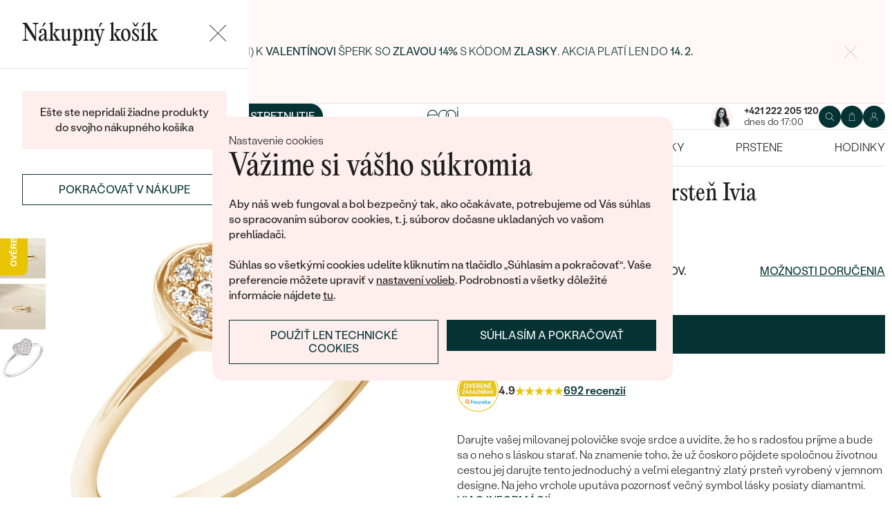

--- FILE ---
content_type: text/html; charset=UTF-8
request_url: https://www.sperky-a-diamanty.sk/sperk/zasnubny-diamantovy-prsten-ivia/33342
body_size: 23132
content:
<!DOCTYPE html><html class="no-js no-scroll-behavior" lang="sk"><head><meta charset="UTF-8"><title>Zásnubný diamantový prsteň Ivia | Eppi.sk</title><link rel="preload" href="/redesign/fonts/editorial-new_3.woff2" as="font" type="font/woff2" crossorigin><link rel="preload" href="/redesign/fonts/400_4.woff2" as="font" type="font/woff2" crossorigin><link rel="preload" href="/redesign/fonts/500_4.woff2" as="font" type="font/woff2" crossorigin><script>
      !function(e){var t={};function n(r){if(t[r])return t[r].exports;var o=t[r]={i:r,l:!1,exports:{}};return e[r].call(o.exports,o,o.exports,n),o.l=!0,o.exports}n.m=e,n.c=t,n.d=function(e,t,r){n.o(e,t)||Object.defineProperty(e,t,{enumerable:!0,get:r})},n.r=function(e){"undefined"!=typeof Symbol&&Symbol.toStringTag&&Object.defineProperty(e,Symbol.toStringTag,{value:"Module"}),Object.defineProperty(e,"__esModule",{value:!0})},n.t=function(e,t){if(1&t&&(e=n(e)),8&t)return e;if(4&t&&"object"==typeof e&&e&&e.__esModule)return e;var r=Object.create(null);if(n.r(r),Object.defineProperty(r,"default",{enumerable:!0,value:e}),2&t&&"string"!=typeof e)for(var o in e)n.d(r,o,function(t){return e[t]}.bind(null,o));return r},n.n=function(e){var t=e&&e.__esModule?function(){return e.default}:function(){return e};return n.d(t,"a",t),t},n.o=function(e,t){return Object.prototype.hasOwnProperty.call(e,t)},n.p="../js/",n(n.s=15)}({0:function(e,t,n){"use strict";t.a=function(e){"loading"!==document.readyState&&null!==document.body?e():document.addEventListener("DOMContentLoaded",e)}},15:function(e,t,n){"use strict";n.r(t);var r=n(0);document.documentElement.classList.remove("no-js"),function(){try{return document.createEvent("TouchEvent"),!0}catch(e){return!1}}()||document.documentElement.classList.add("no-touch"),Object(r.a)((function(){document.documentElement.style.setProperty("--scrollbar-width",window.innerWidth-document.documentElement.clientWidth+"px")}))}});
      var svgFiles = {
        global: '/redesign/svg/svg.svg?ver=1768252877'
      };
    </script><link rel="stylesheet" href="/redesign/css/styles.css?ver=1769699098"><meta name="viewport" content="width=device-width, initial-scale=1"><meta http-equiv="X-UA-Compatible" content="ie=edge"><meta name="description" content="Darujte vašej milovanej polovičke svoje srdce a uvidíte, že ho s radosťou príjme a bude sa o neho s láskou starať. Na znamenie toho, že už čoskoro pôjdete spoločnou životnou cestou jej darujte tento jednoduchý a veľmi elegantný zlatý prsteň vyrobený v jemnom designe. Na jeho vrchole uputáva pozornosť večný symbol lásky posiaty diamantmi."><meta name="keywords" content=""><meta name="robots" content="index, follow"><meta name="author" content="Eppi"><meta name="revisit-after" content="1 days"><meta property="og:site_name" content="Zásnubný diamantový prsteň Ivia"><meta property="og:title" content="Zásnubný diamantový prsteň Ivia"><meta property="og:type" content="product"><meta property="og:image" content="https://www.sperky-a-diamanty.sk/img/prod/7/93317.jpg"><meta property="og:url" content="https://www.sperky-a-diamanty.sk/sperk/zasnubny-diamantovy-prsten-ivia/33342"><meta property="og:description" content="Darujte vašej milovanej polovičke svoje srdce a uvidíte, že ho s radosťou príjme a bude sa o neho s láskou starať. Na znamenie toho, že už čoskoro pôjdete spoločnou životnou cestou jej darujte tento jednoduchý a veľmi elegantný zlatý prsteň vyrobený v jemnom designe. Na jeho vrchole uputáva pozornosť večný symbol lásky posiaty diamantmi."><meta property="fb:app_id" content="152498414849440"><link rel="icon" type="image/png" href="/redesign/images/favicons/favicon-96x96.png" sizes="96x96" /><link rel="icon" type="image/svg+xml" href="/redesign/images/favicons/favicon.svg" /><link rel="shortcut icon" href="/redesign/images/favicons/favicon.ico" /><link rel="apple-touch-icon" sizes="180x180" href="/redesign/images/favicons/apple-touch-icon.png" /><meta name="apple-mobile-web-app-title" content="MyWebSite" /><link rel="manifest" href="/redesign/images/favicons/site.webmanifest" /><link rel="stylesheet" href="https://cdn.luigisbox.com/autocomplete.css"/><link rel="dns-prefetch" href="//live.luigisbox.com"><link href="https://www.sperky-a-diamanty.sk/sperk/zasnubny-diamantovy-prsten-ivia/33342" rel="canonical" /><script>
window.dataLayer = window.dataLayer || [];
dataLayer.push({ ecommerce: null });
dataLayer.push({"event":"page_category_identification","page.category.pageType":"product"});
dataLayer.push({"event":"view_item","ecommerce":{"currency":"EUR","value":"690.24","items":[{"type":"product","item_id":33342,"item_sku":"ESR467","item_name":"\"Zásnubný diamantový prsteň Ivia\"","currency":"EUR","discount":"","index":0,"item_brand":"Eppi","item_category":"Šperky","item_category2":"Symbolické šperky","item_category3":"Šperky v tvare srdca","item_category4":"","item_category5":"","price":"690.24","item_url":"https:\/\/www.sperky-a-diamanty.sk\/sperk\/zasnubny-diamantovy-prsten-ivia\/33342"}]}});
</script><script>window.dataLayer = window.dataLayer || [];</script><script>
  function gtag(){
    dataLayer.push(arguments);
  }

  var gtmData = {};

  function getCookie(cname) {
    var name = cname + "=";
    var decodedCookie = decodeURIComponent(document.cookie);
    var ca = decodedCookie.split(';');

    for (var i = 0; i <ca.length; i++) {
      var c = ca[i];

      while (c.charAt(0) == ' ') {
        c = c.substring(1);
      }
      if (c.indexOf(name) == 0) {
        return c.substring(name.length, c.length);
      }
    }

    return "";
  }

  var cookie = getCookie('cookie-consent');

  if (cookie !== '') {
    gtag('consent', 'default', JSON.parse(cookie));
  }
  else {
    gtag('consent', 'default', {
      'functionality_storage': 'granted',
      'ad_storage': 'denied',
      'analytics_storage': 'denied',
      'personalization_storage': 'denied',
      'ad_user_data': 'denied',
      'ad_personalization': 'denied'
    });
  }

  (function(w,d,s,l,i){w[l]=w[l]||[];w[l].push({'gtm.start':new Date().getTime(),event:'gtm.js'});var f=d.getElementsByTagName(s)[0],j=d.createElement(s),dl=l!='dataLayer'?'&l='+l:'';j.async=true;j.src='https://www.googletagmanager.com/gtm.js?id='+i+dl;f.parentNode.insertBefore(j,f);})(window,document,'script','dataLayer','GTM-M5SG743');
</script><script type="application/ld+json">
{
  "@context": "http://schema.org",
  "@graph": [
          {
        "@context": "https://schema.org",
        "@type": "BreadcrumbList",
        "itemListElement": [
                {
            "@type": "ListItem",
            "position": 1,
            "name": "Šperky",
            "item": "https://www.sperky-a-diamanty.sk/sperky"
                    }
        ,        {
            "@type": "ListItem",
            "position": 2,
            "name": "Symbolické šperky",
            "item": "https://www.sperky-a-diamanty.sk/symbolicke-sperky"
                    }
        ,        {
            "@type": "ListItem",
            "position": 3,
            "name": "Šperky v tvare srdca",
            "item": "https://www.sperky-a-diamanty.sk/symbolicke-sperky/srdce"
                    }
        ,        {
            "@type": "ListItem",
            "position": 4,
            "name": "Zásnubný diamantový prsteň Ivia"        }
                ]
      },
    {
      "@context": "http://schema.org/",
      "@type": "Product",
      "name": "Zásnubný diamantový prsteň Ivia",      "image": "https://www.sperky-a-diamanty.sk/img/prod/7/93317.jpg",      "description": "Darujte vašej milovanej polovičke svoje srdce a uvidíte, že ho s radosťou príjme a bude sa o neho s láskou starať. Na znamenie toho, že už čoskoro pôjdete spoločnou životnou cestou jej darujte tento jednoduchý a veľmi elegantný zlatý prsteň vyrobený v jemnom designe. Na jeho vrchole uputáva pozornosť večný symbol lásky posiaty diamantmi.",
      "brand": "Eppi",       "sku": "GoldHeart2",
      "mpn": "GoldHeart2",
            "offers": {
                "@type": "AggregateOffer",
          "highPrice": "1449",
          "lowPrice": "849",
          "priceCurrency": "EUR",
          "price": "849",
          "itemCondition": "http://schema.org/NewCondition",
          "availability": "http://schema.org/InStock",
                "hasMerchantReturnPolicy": {
             "@type": "MerchantReturnPolicy",
             "merchantReturnDays": 120,
             "merchantReturnLink": "https://www.sperky-a-diamanty.sk/vratenie-tovaru-a-reklamacia",
             "returnPolicyCategory": "https://schema.org/MerchantReturnFiniteReturnWindow",
             "returnMethod": ["https://schema.org/ReturnByMail", "https://schema.org/ReturnInStore"],
             "returnFees": "https://schema.org/ReturnShippingFees",
             "applicableCountry":""
          }
      }
    }
  ]
}
</script></head><body data-currency="€" class="sk " data-no-subscribe="1" data-csrf="0fc439b49deb38b8299da68216d51860290a5dc2f7fea3fb3579474138c17e9c1d7de78adef3ee8737a8986e3d329219ea2f0546eb47c499ccbacf57e1b34e67"><noscript><iframe src="https://www.googletagmanager.com/ns.html?id=GTM-M5SG743" height="0" width="0" style="display:none;visibility:hidden"></iframe></noscript><div class="c-notification-cookie"><div class="c-notification-cookie__body"><p class="c-notification-cookie__pre-title">Nastavenie cookies</p><h2 class="c-notification-cookie__title">Vážime si vášho súkromia</h2><p class="c-notification-cookie__msg"> Aby náš web fungoval a bol bezpečný tak, ako očakávate, potrebujeme od Vás súhlas so spracovaním súborov cookies, t. j. súborov dočasne ukladaných vo vašom prehliadači.<br><br>Súhlas so všetkými cookies udelíte kliknutím na tlačidlo „Súhlasím a pokračovať“. Vaše preferencie môžete upraviť v <a href="#cookie-consent-form" class="js-cookie-preferences">nastavení volieb</a>. Podrobnosti a všetky dôležité informácie nájdete <a href="/subory-cookie-na-nasej-stranke">tu</a>. </p><p class="c-notification-cookie__btns"><span class="c-notification-cookie__btn-agree"><a href="#" class="btn btn--full js-cookie-allow"><span class="btn__text">Súhlasím a pokračovať</span></a></span><span class="c-notification-cookie__btn-deny"><a href="#" class="btn btn--full btn--transparent js-cookie-deny"><span class="btn__text">Použiť len technické cookies</span></a></span></p></div></div><div id="cookie-consent-form" class="u-dn"><div class="js-cookie-alert-content"><div class="c-cookie-preferences"><div class="c-cookie-preferences__header"><h2 class="h3">Nastavenie cookies</h2><p>Vyberte si, ktoré kategórie cookies chcete povoliť.</p></div><ul class="c-cookie-preferences__list"><li class="c-cookie-preferences__item"><p class="c-cookie-preferences__row"><input type="checkbox" id="functionality_storage" value="1" name="functionality_storage" disabled="disabled" checked="checked"><label for="functionality_storage"><span class="c-cookie-preferences__inner"></span><span class="c-cookie-preferences__label">Technické cookies (vždy aktívne) </span></label><span class="c-cookie-preferences__desc"> Bez nich to nepôjde. Sú dôležité pre správne fungovanie nášho webu. Pomáhajú napríklad uchovať obsah vášho košíka alebo uložiť nastavenie súkromia. </span></p></li><li class="c-cookie-preferences__item"><p class="c-cookie-preferences__row"><input type="checkbox" id="analytics_storage" value="1" name="analytics_storage"><label for="analytics_storage"><span class="c-cookie-preferences__inner"></span><span class="c-cookie-preferences__label">Analytické cookies</span></label><span class="c-cookie-preferences__desc"> Pomáhajú nám analyzovať, ako využívate náš web (úplne anonymne), aby sme pre vás mohli zlepšovať jeho fungovanie. </span></p></li><li class="c-cookie-preferences__item"><p class="c-cookie-preferences__row"><input type="checkbox" id="ad_storage" value="1" name="ad_storage"><label for="ad_storage"><span class="c-cookie-preferences__inner"></span><span class="c-cookie-preferences__label">Marketingové cookies</span></label><span class="c-cookie-preferences__desc"> Umožňujú nám zobraziť vám relevantnú reklamu, ktorá je prispôsobená priamo vám na mieru. </span></p></li><li class="c-cookie-preferences__item"><p class="c-cookie-preferences__row"><input type="checkbox" id="personalization_storage" value="1" name="personalization_storage"><label for="personalization_storage"><span class="c-cookie-preferences__inner"></span><span class="c-cookie-preferences__label">Personalizačné cookies</span></label><span class="c-cookie-preferences__desc"> Slúžia pre váš lepší užívateľský dojem zo stránok. Môžeme vám potom zobraziť obsah alebo funkcie prispôsobené len vám. </span></p></li></ul><p class="c-cookie-preferences__btns"><span class="c-cookie-preferences__btn-agree"><a href="#" class="btn btn--full js-cookie-allow"><span class="btn__text">Povoliť všetky cookies</span></a></span><span class="c-cookie-preferences__btn-custom"><a href="#" class="btn btn--full js-cookie-custom"><span class="btn__text">Povoliť vybrané cookies</span></a></span></p></div></div></div><header role="banner" class="l-header js-header-size"><div class="c-top-bar" data-count="1"><div class="c-top-bar__wrapper"><ul class="c-top-bar__list"><li class="c-top-bar__item c-top-bar__item--center c-top-bar__item--show js-gae-promo" style="--topBarBgColor: #FFF8F7; --topBarColor: #FFFFFF; --topBarIconColor: #B77165" data-alert-name="valentyn_2026_hb_sk" data-gae-label="valentyn_2026_hb_sk" data-gae-position="hello_bar" data-delay="10"><div class="container"><p class="c-top-bar__p"><span class="c-top-bar__icon"><svg class="w-icon w-icon--btn-favourite"><use xlink:href="/redesign/svg/svg.svg?ver=1768252877#icon-btn-favourite"></use></svg></span><span class="c-top-bar__desc"><span class="u-dn@md"><a href="https://www.sperky-a-diamanty.sk/valentinske-sperky">Darujte (si) k <strong>Valentínovi</strong> šperk so <strong>zľavou 14%</strong> s kódom <strong>ZLASKY</strong>. Akcia platí len do <strong>14. 2.</strong></a></span><span class="u-dn u-db@md"><a href="https://www.sperky-a-diamanty.sk/valentinske-sperky">Darujte (si) k <strong>Valentínovi</strong> šperk so <strong>zľavou 14%</strong> s kódom <strong>ZLASKY</strong>. Akcia platí len do <strong>14. 2.</strong></a></span></span></p><p class="c-top-bar__close-p"><button type="submit" class="c-top-bar__close js-hello-bar-close" aria-label="Zavřít" title="Zavřít"><svg class="w-icon w-icon--cross"><use xlink:href="/redesign/svg/svg.svg?ver=1768252877#icon-cross"></use></svg></button></p></div></li></ul></div></div><div class="l-header__stick"><div class="l-header__stick-inner"><div class="l-header__inner-wrapper"><div class="container"><div class="l-header__inner"><div class="l-header__desktop-nav"><nav class="n-desktop" role="navigation"><ul class="n-desktop__list"><li class="n-desktop__item"><a href="/napoveda/o-nas" class="n-desktop__link"> O nás </a></li><li class="n-desktop__item"><a href="/blog" class="n-desktop__link"> Blog </a></li><li class="n-desktop__item"><a href="/sperky-na-mieru" class="n-desktop__link"> Šperky na mieru </a></li><li class="n-desktop__item"><a href="/stretnite-sa-s-nami#meet" class="btn btn--with-icon"><span class="btn__text"><svg class="w-icon w-icon--btn-meeting"><use xlink:href="/redesign/svg/svg.svg?ver=1768252877#icon-btn-meeting"></use></svg><span> Dohodnúť stretnutie </span></span></a></li></ul></nav></div><p class="l-header__logo"><a href="/" class="l-header__logo-link"><svg xmlns="http://www.w3.org/2000/svg" viewBox="0 0 194 113.8"><g id="Layer_2" data-name="Layer 2" fill="currentColor"><path d="M119.9 81.2v32.7h-5V83.6l2.7-1.2 2.3-1.2zm60.5-31.9a32.8 32.8 0 0 1-32.8 32.8 32.4 32.4 0 0 1-20-6.8 36.2 36.2 0 0 0 3.3-3.9 27.4 27.4 0 0 0 16.7 5.6 27.7 27.7 0 0 0 0-55.5h-1.9a2.7 2.7 0 0 0-.4 0l-1.5.2q-.5 0-.9.2h-.1l-.8.1-1 .2a2.8 2.8 0 0 0-.3.1l-.5.2a21 21 0 0 0-2.5.8 12.6 12.6 0 0 0-1.1.5l-.8.3-.5.3a26.4 26.4 0 0 0-2.6 1.4l-.4.3h-.2l-.2.2a23.6 23.6 0 0 0-2.2 1.7 24 24 0 0 0-2.3 2.2 26.6 26.6 0 0 0-2.2 2.8 28.6 28.6 0 0 0-2 3.1 28 28 0 0 0-3.4 13.2v15a23.5 23.5 0 0 1-3.6 3.6l-1.4 1V48.5a31.7 31.7 0 0 1 .5-4.8V43a32 32 0 0 1 3.4-9.4 30.5 30.5 0 0 1 3-4.4 29.6 29.6 0 0 1 2.3-2.8 27.7 27.7 0 0 1 2.4-2.2 24.8 24.8 0 0 1 2.3-1.7l.3-.3a30.1 30.1 0 0 1 3.7-2.2l1-.5h.2l.8-.4 1-.4 1-.4 1.2-.4a4.9 4.9 0 0 1 .6-.2l1.2-.3 1.3-.3 1-.2 1.2-.2h1a32.8 32.8 0 0 1 36.2 32.5z"/><path d="M134.3 49.3a32.7 32.7 0 0 1-14.8 27.4 32 32 0 0 1-3.6 2A32.8 32.8 0 0 1 81.2 75a32.9 32.9 0 0 1-7.4-8.2v47h-5V49.3a32.8 32.8 0 0 1 32.8-32.8 32.5 32.5 0 0 1 14.3 3.3 32 32 0 0 1 5.4 3.4l-.4.3a34.5 34.5 0 0 0-2.6 3.1l-.3.4a27.6 27.6 0 0 0-16.4-5.4 27.7 27.7 0 0 0-17.2 49.5 27.4 27.4 0 0 0 17.2 6 27.8 27.8 0 0 0 27.7-27.7v-1.7l-.2-1.6v-.3l-.2-1.2v-.2l-.3-1.5v-.2a27.5 27.5 0 0 0-1.6-4.4.3.3 0 0 0 0-.1 23.5 23.5 0 0 1 1.7-2.6l1.6-2a33.4 33.4 0 0 1 3 7.9l.3 1 .4 2.2.1 1a16.6 16.6 0 0 1 .2 1.9v1.7zm52-30.7h5.1v63h-5zM32.3 16.3a30.4 30.4 0 0 0-22.9 9.9A32.7 32.7 0 0 0 0 49.4a31.7 31.7 0 0 0 9.7 23.2 31.6 31.6 0 0 0 23 9.7 32.8 32.8 0 0 0 15-3.7 32 32 0 0 0 11.5-10l.5-.6-4-2.8-.3.6a26.4 26.4 0 0 1-22.6 11.6 26.7 26.7 0 0 1-19.5-8A27 27 0 0 1 5.1 51h59.5v-1.6a32.5 32.5 0 0 0-9.5-23.2 30.7 30.7 0 0 0-23-9.9zm0 5a26 26 0 0 1 18.7 7.4 27.1 27.1 0 0 1 8.4 17.4H5a28 28 0 0 1 8.5-17.3 25.7 25.7 0 0 1 18.6-7.5zM183.8 5.1l5.1-5 5 5-5 5z"/></g></svg></a></p><div class="l-header__side-nav"><nav class="n-side" role="navigation"><p class="n-side__contact"><a href="tel:+421222205120"><picture><source srcset="https://img.sperky-a-diamanty.sk/c7e2014c-dbe0-40f4-b463-b7268c2d7700/h=200 2x, https://img.sperky-a-diamanty.sk/c7e2014c-dbe0-40f4-b463-b7268c2d7700/h=100 1x"><img src="https://img.sperky-a-diamanty.sk/c7e2014c-dbe0-40f4-b463-b7268c2d7700/h=100" alt="" width="100" height="100" loading="lazy"></picture><span><strong>+421 222 205 120</strong><small>dnes do 17:00</small></span></a></p><ul class="n-side__list"><li class="n-side__item n-side__item--search"><button type="button" class="n-side__link"><svg class="w-icon w-icon--search"><use xlink:href="/redesign/svg/svg.svg?ver=1768252877#icon-search"></use></svg></button></li><li class="n-side__item n-side__item--2"><a href="/nakupna-karta" class="n-side__link js-cart-toggler" data-count="0" data-price=""><svg class="w-icon w-icon--cart"><use xlink:href="/redesign/svg/svg.svg?ver=1768252877#icon-cart"></use></svg></a></li><li class="n-side__item n-side__item--3"><a href="/prihlasenie" class="n-side__link "><svg class="w-icon w-icon--account"><use xlink:href="/redesign/svg/svg.svg?ver=1768252877#icon-account"></use></svg></a></li><li class="n-side__item n-side__item--toggler"><button type="button" class="n-side__toggler js-mobile-nav-toggler"><i></i><span class="u-hidden">Otvoriť navigáciu</span></button></li></ul></nav></div></div></div></div><nav class="n-main" role="navigation"><div class="container"><ul class="n-main__list"><li class=" n-main__item n-main__item--gifts "><a href="/valentinske-sperky" class="n-main__link"> Valentín </a></li><li class=" n-main__item n-main__item--subs "><div class="n-main__category"><a href="/svadobne-obrucky" class="n-main__link"> Svadobné obrúčky </a><a href="/svadobne-obrucky" class="n-main__toggler"></a></div><div class="n-main__panel"><div class="n-main__panel-overflow"><div class="n-sub n-sub--4"><ul class="n-sub__list"><li class="n-sub__item"><strong>Neprehliadnite</strong><ul><li><a href="/svadobne-obrucky/novinky">Novinky</a></li><li><a href="/svadobne-obrucky/bestsellery">Bestsellery</a></li><li><a href="/svadobne-obrucky/hazelnut-zlato">Hazelnut gold</a></li></ul></li><li class="n-sub__item"><strong>Podľa materiálu</strong><ul><li><a href="/svadobne-obrucky/klasicke-zlate-svadobne-obrucky">Zlato</a></li><li><a href="/svadobne-obrucky/platinove-obrucky">Platina</a></li><li><a href="/svadobne-obrucky/karbonove">Karbon</a></li><li><a href="/svadobne-obrucky/titanove">Titan</a></li><li><a href="/svadobne-obrucky/tantalove">Tantal</a></li><li><a href="/svadobne-obrucky/obrucky-z-kombinovaneho-zlata">Kombinované zlato</a></li></ul></li><li class="n-sub__item"><strong>Podľa štýlu</strong><ul><li><a href="/svadobne-obrucky/klasicke-zlate-svadobne-obrucky">Jednoduché</a></li><li><a href="/svadobne-obrucky/minimalisticke-svadobne-obrucky">Bez kameňa</a></li><li><a href="/svadobne-obrucky/eternity-prstene">Eternity</a></li><li><a href="/svadobne-obrucky/vykrojene-svadobne-obrucky">Vykrojené</a></li><li><a href="/svadobne-obrucky/vintage-svadobne-obrucky">Vintage</a></li><li><a href="/svadobne-obrucky/atypicke-svadobne-obrucky">Netradičné</a></li><li><a href="/svadobne-obrucky/atypicke-svadobne-obrucky/tepane">Tepané</a></li><li><a href="/svadobne-obrucky/rucne-ryte">Ručne ryté</a></li><li><a href="/svadobne-obrucky/atypicke-svadobne-obrucky/s-vyplnou">S výplňou</a></li><li><a href="/svadobne-obrucky/svadobne-sety">Svadobné sety</a></li></ul></li><li class="n-sub__item"><strong>Podľa ceny</strong><ul><li><a href="/svadobne-obrucky/cenovo-dostupne">Cenovo dostupné</a></li><li><a href="/svadobne-obrucky/luxusne">Luxusné</a></li></ul></li></ul><div class="n-sub__banner n-sub__banner--dark"><picture class="n-sub__banner-img"><source srcset="/cdn-cgi/image/f=auto,w=1024,fit=scale-down/images/nav-boxes/weddings2x.jpg 2x, /cdn-cgi/image/f=auto,w=548,fit=scale-down/images/nav-boxes/weddings2x.jpg 1x" media="(max-width:567px)"><source srcset="/cdn-cgi/image/f=auto/images/nav-boxes/weddings2x.jpg 2x, /cdn-cgi/image/f=auto,w=512,fit=scale-down/images/nav-boxes/weddings2x.jpg 1x" media="(max-width:1023px)"><source srcset="/cdn-cgi/image/f=auto/images/nav-boxes/weddings2x.jpg 2x, /cdn-cgi/image/f=auto,w=1024,fit=scale-down/images/nav-boxes/weddings2x.jpg 1x"><img src="/cdn-cgi/image/f=auto,w=1024,fit=scale-down/images/nav-boxes/weddings2x.jpg" alt="" width="491" height="254" loading="lazy"></picture><div class="n-sub__banner-desc"><p class="h1 n-sub__banner-title">Najpredávanejšie svadobné obrúčky</p><p class="n-sub__banner-cta"><a href="/svadobne-obrucky/bestsellery" class="btn btn--full@lgDown btn--white w-mask"><span class="btn__text"> Prezrieť </span></a></p></div></div></div></div></div></li><li class=" n-main__item n-main__item--subs "><div class="n-main__category"><a href="/zasnuby" class="n-main__link"> Zásnubné prstene </a><a href="/zasnuby" class="n-main__toggler"></a></div><div class="n-main__panel"><div class="n-main__panel-overflow"><div class="n-sub n-sub--5"><ul class="n-sub__list"><li class="n-sub__item"><strong>Neprehliadnite</strong><ul><li><a href="/zasnuby/novinky">Novinky</a></li><li><a href="/zasnuby/bestsellery">Bestsellery</a></li><li><a href="/zasnubne-prstene-wave">Wave kolekcia</a></li><li><a href="/kolekcie/pure-sparkle">Pure sparkle kolekcia</a></li></ul></li><li class="n-sub__item"><strong>Podľa štýlu</strong><ul><li><a href="/zasnuby/zasnubne-prstene-s-diamantmi/soliter">Soliter</a></li><li><a href="/zasnuby/zasnubne-prstene-s-postrannymi-diamantmi">Postranné drahokamy</a></li><li><a href="/zasnuby/halo-zasnubne-prstene-s-diamantmi">Halo</a></li><li><a href="/zasnuby/zasnubne-prstene-s-tromi-diamantmi">Tri drahokamy</a></li><li><a href="/zasnuby/vintage-zasnubne-prstene-s-diamantmi">Vintage</a></li><li><a href="/svadobne-obrucky/svadobne-sety">Set zásnubného prsteňa a obrúčok</a></li><li><a href="/zasnuby/netradicne-zasnubne-prstene">Netradičné</a></li></ul></li><li class="n-sub__item"><strong>Zostavte si prsteň</strong><ul><li><a href="/vyberte-si-prsten">Začať s prsteňom</a></li><li><a href="/diamanty-k-osadeniu">Začať s diamantom</a></li><li><a href="/diamanty-k-osadeniu-laboratorne">Začať s labgrown diamantom</a></li><li><a href="/diamanty-k-osadeniu-farebne">Začať s farebným diamantom</a></li></ul></li><li class="n-sub__item"><strong>Podľa drahokamu</strong><ul><li><a href="/zasnuby/zasnubne-prstene-s-diamantmi">Diamant</a></li><li><a href="/zasnuby/prstene-s-lab-grown-diamantmi">Lab grown diamant</a></li><li><a href="/zasnuby/zasnubne-prstene-s-moissanitom">Moissanit</a></li><li><a href="/zasnuby/zasnubne-prstene-s-farebnymi-diamantami">Farebný diamant</a></li><li><a href="/zasnuby/zasnubne-prstene-s-ciernymi-diamantmi">Čierny diamant</a></li><li><a href="/zasnuby/prstene-se-salt-and-pepper-diamantmi">Salt and Pepper diamant</a></li><li><a href="/zasnuby/zasnubne-prstene-s-drahokamami">Drahokam</a></li></ul></li><li class="n-sub__item"><strong>Podľa materiálu</strong><ul><li><a href="/zasnuby/zlate-zasnubne-prstene">Zlato</a></li><li><a href="/zasnuby/platinove-zasnubne-prstene">Platina</a></li></ul></li></ul><div class="n-sub__banner"><picture class="n-sub__banner-img"><source srcset="/cdn-cgi/image/f=auto,w=1024,fit=scale-down/images/nav-boxes/wave-collection2x.jpg 2x, /cdn-cgi/image/f=auto,w=548,fit=scale-down/images/nav-boxes/wave-collection2x.jpg 1x" media="(max-width:567px)"><source srcset="/cdn-cgi/image/f=auto,scq=50/images/nav-boxes/wave-collection2x.jpg 2x, /cdn-cgi/image/f=auto,w=512,fit=scale-down/images/nav-boxes/wave-collection2x.jpg 1x" media="(max-width:1023px)"><source srcset="/cdn-cgi/image/f=auto/images/nav-boxes/wave-collection2x.jpg 2x, /cdn-cgi/image/f=auto,w=548,fit=scale-down/images/nav-boxes/wave-collection2x.jpg 1x"><img src="/cdn-cgi/image/f=auto,w=548,fit=scale-down/images/nav-boxes/wave-collection2x.jpg" alt="" width="254" height="255" loading="lazy"></picture><div class="n-sub__banner-desc"><p class="h1 n-sub__banner-title">Wave kolekcia</p><p class="n-sub__banner-cta"><a href="/zasnubne-prstene-wave" class="btn btn--full@lgDown w-mask"><span class="btn__text"> Objaviť </span></a></p></div></div></div></div></div></li><li class=" n-main__item n-main__item--subs "><div class="n-main__category"><a href="/sperky" class="n-main__link"> Šperky </a><a href="/sperky" class="n-main__toggler"></a></div><div class="n-main__panel"><div class="n-main__panel-overflow"><div class="n-sub n-sub--5"><ul class="n-sub__list"><li class="n-sub__item"><strong>Neprehliadnite</strong><ul><li><a href="/kolekcie/maly-princ">Malý princ</a></li><li><a href="/kolekcie">Kolekcie</a></li><li><a href="/novinky">Novinky</a></li><li><a href="/sperky-skladom">Šperky skladom</a></li><li><a href="/bestsellery">Bestsellery</a></li><li><a href="/tipy-na-darceky/darceky-pre-zeny">Darčeky pre ženy</a></li><li><a href="/tipy-na-darceky/darceky-pre-muzov">Darčeky pre mužov</a></li><li><a href="/vypredaj">Výpredaj</a></li><li><a href="/ked-sperky-pomahaju">Šperky čo pomáhajú</a></li></ul></li><li class="n-sub__item"><strong>Podľa typu</strong><ul><li><a href="/sperky/nausnice">Náušnice</a></li><li><a href="/sperky/prstene">Prstene</a></li><li><a href="/sperky/privesky-nahrdelniky">Prívesky</a></li><li><a href="/sperky/naramky">Náramky</a></li><li><a href="/sperky/sety">Sety</a></li><li><a href="/panske-sperky">Pánske šperky</a></li><li><a href="/detske-sperky">Detské šperky</a></li><li><a href="/sperky/brosne">Brošne</a></li><li><a href="/sperkovnice">Šperkovnice</a></li></ul></li><li class="n-sub__item"><strong>Podľa materiálu</strong><ul><li><a href="/sperky/zlate-sperky">Zlaté</a></li><li><a href="/sperky/strieborne-sperky">Strieborné</a></li><li><a href="/sperky/platinove-sperky">Platinové</a></li></ul></li><li class="n-sub__item"><strong>Podľa drahokamu</strong><ul><li><a href="/sperky/diamantove-sperky">S diamantmi</a></li><li><a href="/sperky/drahokamy">S drahokamami</a></li><li><a href="/sperky-s-lab-grown-diamantmi">S Lab grown diamantmi</a></li><li><a href="/sperky/perlove-sperky">S perlami</a></li></ul></li><li class="n-sub__item"><strong>Podľa štýlu</strong><ul><li><a href="/personalizovane-sperky">Personalizované</a></li><li><a href="/symbolicke-sperky">Symbolické</a></li><li><a href="/sperky/minimalisticke">Minimalistické</a></li><li><a href="/sperky/podla-farby-drahokamu">Podľa farby</a></li><li><a href="/podla-tvaru-diamantu">Podľa tvaru drahokamu</a></li><li><a href="/sperky-na-mieru">Na mieru</a></li><li><a href="/diamanty">Diamanty</a></li></ul></li></ul><div class="n-sub__banner"><picture class="n-sub__banner-img"><source srcset="/cdn-cgi/image/f=auto,w=1024,fit=scale-down/images/nav-boxes/jewels26_2x.jpg 2x, /cdn-cgi/image/f=auto,w=548,fit=scale-down/images/nav-boxes/jewels26_2x.jpg 1x" media="(max-width:567px)"><source srcset="/cdn-cgi/image/f=auto,scq=50/images/nav-boxes/jewels26_2x.jpg 2x, /cdn-cgi/image/f=auto,w=512,fit=scale-down/images/nav-boxes/jewels26_2x.jpg 1x" media="(max-width:1023px)"><source srcset="/cdn-cgi/image/f=auto/images/nav-boxes/jewels26_2x.jpg 2x, /cdn-cgi/image/f=auto,w=548,fit=scale-down/images/nav-boxes/jewels26_2x.jpg 1x"><img src="/cdn-cgi/image/f=auto,w=548,fit=scale-down/images/nav-boxes/jewels26_2x.jpg" alt="" width="254" height="255" loading="lazy"></picture><div class="n-sub__banner-desc"><p class="h1 n-sub__banner-title">Bestsellery</p><p class="n-sub__banner-cta"><a href="/bestsellery" class="btn btn--full@lgDown w-mask"><span class="btn__text"> Objaviť </span></a></p></div></div></div></div></div></li><li class=" n-main__item n-main__item--subs "><div class="n-main__category"><a href="/sperky/nausnice" class="n-main__link"> Náušnice </a><a href="/sperky/nausnice" class="n-main__toggler"></a></div><div class="n-main__panel"><div class="n-main__panel-overflow"><div class="n-sub n-sub--5"><ul class="n-sub__list"><li class="n-sub__item"><strong>Neprehliadnite</strong><ul><li><a href="/sperky/nausnice/novinky">Novinky</a></li><li><a href="/sperky/nausnice/bestsellery">Bestsellery</a></li><li><a href="/sperky-skladom/nausnice-skladom">Šperky skladom</a></li><li><a href="/sperky/nausnice/vypredaj">Výpredaj</a></li></ul></li><li class="n-sub__item"><strong>Podľa materiálu</strong><ul><li><a href="/sperky/nausnice/zlate-nausnice">Zlaté</a></li><li><a href="/sperky/nausnice/strieborne-nausnice">Strieborné</a></li><li><a href="/sperky/nausnice/platinove-nausnice">Platinové</a></li></ul></li><li class="n-sub__item"><strong>Podľa štýlu</strong><ul><li><a href="/sperky/nausnice/kostkove-nausnice">Napichovacie</a></li><li><a href="/sperky/nausnice/kruhove-nausnice">Kruhové</a></li><li><a href="/sperky/nausnice/minimalisticke">Minimalistické</a></li><li><a href="/sperky/nausnice/visiace-nausnice">Visiace</a></li><li><a href="/sperky/nausnice/soliter">Solitér</a></li><li><a href="/sperky/nausnice/v-tvare-srdca">V tvare srdca</a></li><li><a href="/sperky/nausnice/detske-nausnice">Detské </a></li><li><a href="/sperky/piercingy">Piercing</a></li></ul></li><li class="n-sub__item"><strong>Podľa drahokamu</strong><ul><li><a href="/sperky/nausnice/diamantove-nausnice">S diamantmi</a></li><li><a href="/sperky/nausnice/nausnice-s-drahokamami">S drahokamami</a></li><li><a href="/sperky/nausnice/perlove-nausnice">S perlami</a></li></ul></li><li class="n-sub__item"><strong>Podľa ceny</strong><ul><li><a href="/sperky/nausnice/cenovo-dostupne">Cenovo dostupné</a></li><li><a href="/sperky/nausnice/luxusne">Luxusné</a></li></ul></li></ul><div class="n-sub__banner n-sub__banner--dark"><picture class="n-sub__banner-img"><source srcset="/cdn-cgi/image/f=auto,w=1024,fit=scale-down/images/nav-boxes/earrings2x.jpg 2x, /cdn-cgi/image/f=auto,w=548,fit=scale-down/images/nav-boxes/earrings2x.jpg 1x" media="(max-width:567px)"><source srcset="/cdn-cgi/image/f=auto,scq=50/images/nav-boxes/earrings2x.jpg 2x, /cdn-cgi/image/f=auto,w=512,fit=scale-down/images/nav-boxes/earrings2x.jpg 1x" media="(max-width:1023px)"><source srcset="/cdn-cgi/image/f=auto/images/nav-boxes/earrings2x.jpg 2x, /cdn-cgi/image/f=auto,w=548,fit=scale-down/images/nav-boxes/earrings2x.jpg 1x"><img src="/cdn-cgi/image/f=auto,w=548,fit=scale-down/images/nav-boxes/earrings2x.jpg" alt="" width="254" height="255" loading="lazy"></picture><div class="n-sub__banner-desc"><p class="h1 n-sub__banner-title">Najpredávanejšie náušnice</p><p class="n-sub__banner-cta"><a href="/sperky/nausnice/bestsellery" class="btn btn--full@lgDown btn--white w-mask"><span class="btn__text"> Prezrieť </span></a></p></div></div></div></div></div></li><li class=" n-main__item n-main__item--subs "><div class="n-main__category"><a href="/sperky/privesky-nahrdelniky" class="n-main__link"> Prívesky </a><a href="/sperky/privesky-nahrdelniky" class="n-main__toggler"></a></div><div class="n-main__panel"><div class="n-main__panel-overflow"><div class="n-sub n-sub--5"><ul class="n-sub__list"><li class="n-sub__item"><strong>Neprehliadnite</strong><ul><li><a href="/sperky/privesky-nahrdelniky/novinky">Novinky</a></li><li><a href="/sperky/privesky-nahrdelniky/bestsellery">Bestsellery</a></li><li><a href="/sperky-skladom/privesky-skladom">Šperky skladom</a></li><li><a href="/sperky-skladom/privesky-skladom">Výpredaj</a></li></ul></li><li class="n-sub__item"><strong>Podľa materiálu</strong><ul><li><a href="/sperky/privesky-nahrdelniky/zlate">Zlaté</a></li><li><a href="/sperky/privesky--nahrdelniky/strieborne-privesky--nahrdelniky">Strieborné</a></li><li><a href="/sperky/privesky--nahrdelniky/platinove">Platinové</a></li></ul></li><li class="n-sub__item"><strong>Podľa štýlu</strong><ul><li><a href="/sperky/privesky--nahrdelniky/soliter">Solitér</a></li><li><a href="/sperky/privesky--nahrdelniky/k-narodeniu-dietata">Narodenie dieťaťa</a></li><li><a href="/personalizovane-privesky-a-nahrdelniky">Personalizované</a></li><li><a href="/sperky/privesky--nahrdelniky/so-znamenim-zverokruhu">So znamením zverokruhu</a></li><li><a href="/sperky/privesky--nahrdelniky/minimalisticke">Minimalistické</a></li><li><a href="/sperky/medailony">Medailóny</a></li><li><a href="/sperky/privesky--nahrdelniky/retiazky">Retiazky</a></li><li><a href="/sperky/privesky-nahrdelniky/v-tvare-srdca">V tvare srdca</a></li><li><a href="/sperky/privesky--nahrdelniky/so-zvieratami">So zvieratami</a></li></ul></li><li class="n-sub__item"><strong>Podľa drahokamu</strong><ul><li><a href="/sperky/privesky--nahrdelniky/diamantove-privesky--nahrdelniky">S diamantmi</a></li><li><a href="/sperky/privesky--nahrdelniky/s-postrannymi-kamenmi">S drahokamami</a></li><li><a href="/sperky/privesky--nahrdelniky/perlove-privesky-a-nahrdelniky">S perlami</a></li></ul></li><li class="n-sub__item"><strong>Podľa ceny</strong><ul><li><a href="/sperky/privesky-nahrdelniky/cenovo-dostupne">Cenovo dostupné</a></li><li><a href="/sperky/privesky-nahrdelniky/luxusne">Luxusné</a></li></ul></li></ul><div class="n-sub__banner"><picture class="n-sub__banner-img"><source srcset="/cdn-cgi/image/f=auto,w=1024,fit=scale-down/images/nav-boxes/necklaces2x.jpg 2x, /cdn-cgi/image/f=auto,w=548,fit=scale-down/images/nav-boxes/necklaces2x.jpg 1x" media="(max-width:567px)"><source srcset="/cdn-cgi/image/f=auto,scq=50/images/nav-boxes/necklaces2x.jpg 2x, /cdn-cgi/image/f=auto,w=512,fit=scale-down/images/nav-boxes/necklaces2x.jpg 1x" media="(max-width:1023px)"><source srcset="/cdn-cgi/image/f=auto/images/nav-boxes/necklaces2x.jpg 2x, /cdn-cgi/image/f=auto,w=548,fit=scale-down/images/nav-boxes/necklaces2x.jpg 1x"><img src="/cdn-cgi/image/f=auto,w=548,fit=scale-down/images/nav-boxes/necklaces2x.jpg" alt="" width="254" height="255" loading="lazy"></picture><div class="n-sub__banner-desc"><p class="h1 n-sub__banner-title">Personalizované prívesky</p><p class="n-sub__banner-cta"><a href="/personalizovane-privesky-a-nahrdelniky" class="btn btn--full@lgDown w-mask"><span class="btn__text"> Objaviť </span></a></p></div></div></div></div></div></li><li class=" n-main__item n-main__item--subs "><div class="n-main__category"><a href="/sperky/prstene" class="n-main__link"> Prstene </a><a href="/sperky/prstene" class="n-main__toggler"></a></div><div class="n-main__panel"><div class="n-main__panel-overflow"><div class="n-sub n-sub--5"><ul class="n-sub__list"><li class="n-sub__item"><strong>Neprehliadnite</strong><ul><li><a href="/sperky/prstene/novinky">Novinky</a></li><li><a href="/sperky/prstene/bestsellery">Bestsellery</a></li><li><a href="/sperky-skladom/prstene-skladom">Šperky skladom</a></li><li><a href="/sperky/prstene/vypredaj">Výpredaj</a></li></ul></li><li class="n-sub__item"><strong>Podľa materiálu</strong><ul><li><a href="/sperky/prstene/zlate-prstene">Zlaté</a></li><li><a href="/sperky/prstene/strieborne-prstene">Strieborné</a></li><li><a href="/sperky/prstene/platinove-prstene">Platinové</a></li></ul></li><li class="n-sub__item"><strong>Podľa štýlu</strong><ul><li><a href="/sperky/prstene/eternity-prstene">Eternity</a></li><li><a href="/sperky/prstene/minimalisticke-prstene">Minimalistické</a></li><li><a href="/sperky/prstene/statement-prstene">Statement</a></li><li><a href="/sperky/prstene/pecatne-prstene-pre-zeny">Pečatné</a></li><li><a href="/personalizovane-sperky/personalizovane-prstene">Personalizované</a></li></ul></li><li class="n-sub__item"><strong>Podľa drahokamu</strong><ul><li><a href="/sperky/prstene/diamantove-prstene">S diamantmi</a></li><li><a href="/sperky/prstene/prstene-s-drahokamami">S drahokamami</a></li><li><a href="/sperky/prstene/perlove-prstene">S perlami</a></li></ul></li><li class="n-sub__item"><strong>Podľa ceny</strong><ul><li><a href="/sperky/prstene/cenovo-dostupne">Cenovo dostupné</a></li><li><a href="/sperky/prstene/luxusne">Luxusné</a></li></ul></li></ul><div class="n-sub__banner"><picture class="n-sub__banner-img"><source srcset="/cdn-cgi/image/f=auto,w=1024,fit=scale-down/images/nav-boxes/rings2x.jpg 2x, /cdn-cgi/image/f=auto,w=548,fit=scale-down/images/nav-boxes/rings2x.jpg 1x" media="(max-width:567px)"><source srcset="/cdn-cgi/image/f=auto,scq=50/images/nav-boxes/rings2x.jpg 2x, /cdn-cgi/image/f=auto,w=512,fit=scale-down/images/nav-boxes/rings2x.jpg 1x" media="(max-width:1023px)"><source srcset="/cdn-cgi/image/f=auto/images/nav-boxes/rings2x.jpg 2x, /cdn-cgi/image/f=auto,w=548,fit=scale-down/images/nav-boxes/rings2x.jpg 1x"><img src="/cdn-cgi/image/f=auto,w=548,fit=scale-down/images/nav-boxes/rings2x.jpg" alt="" width="254" height="255" loading="lazy"></picture><div class="n-sub__banner-desc"><p class="h1 n-sub__banner-title">Najpredávanejšie prstene</p><p class="n-sub__banner-cta"><a href="/sperky/prstene/bestsellery" class="btn btn--full@lgDown w-mask"><span class="btn__text"> Prezrieť </span></a></p></div></div></div></div></div></li><li class=" n-main__item "><a href="/hodinky-vremmy" class="n-main__link"> Hodinky </a></li><li class=" n-main__item n-main__item--mobile "><a href="/napoveda/o-nas" class="n-main__link"> O nás </a></li><li class=" n-main__item n-main__item--mobile "><a href="/blog" class="n-main__link"> Blog </a></li><li class=" n-main__item n-main__item--mobile "><a href="/sperky-na-mieru" class="n-main__link"> Šperky na mieru </a></li><li class=" n-main__item n-main__item--mobile "><a href="/stretnite-sa-s-nami" class="btn btn--full btn--with-icon"><span class="btn__text"><svg class="w-icon w-icon--btn-meeting"><use xlink:href="/redesign/svg/svg.svg?ver=1768252877#icon-btn-meeting"></use></svg><span> Dohodnúť stretnutie </span></span></a></li></ul></div></nav></div></div></header><div class="c-search-inner"><button type="button" class="c-search-inner__closer js-search-toggler"></button><div class="c-search-inner__inner"><button type="button" class="c-search-inner__inner-closer js-search-toggler"><svg class="w-icon w-icon--cross"><use xlink:href="/redesign/svg/svg.svg?ver=1768252877#icon-cross"></use></svg></button><form method="get" accept-charset="utf-8" role="search" id="ProductSearchForm" class="c-search" action="/vyhladavanie"><p><label for="search" class="c-search-inner__label">Vyhľadať</label><input type="search" class="c-search-inner__input" name="q" placeholder="Zadajte hľadaný výraz...…" id="searchText" aria-labelledby="searchText" aria-label="Search"></p><p class="button"><button type="submit" name="submit"> Vyhľadať </button></p></form><script>
        lugisboxConfig = {
          TrackerId: '294507-348926',
          Locale: 'sk',
          Translations: {"sk":{"showAllTitle":"Zobraziť všetko","showBuyTitle":"Do košíka","placeholderText":"Vyhľadať...","hint":"Pre vyhľadávanie :query stlačte Enter","noResultsMessage":"Na frázu :query sme nič nenašli.","noResultsMessageOne":"Na frázu :query sme našli len 1 položku.","types":{"item":{"name":"Produkty","recommendHeroName":"Populárne produkty","heroName":"Top produkt","recommendName":"Top produkt"},"query":{"name":"Fráza","recommendName":"Populárne frázy"},"category":{"name":"Kategória","recommendName":"Populárne kategórie"},"article":{"name":"Články","recommendName":"Populárne články"},"brand":{"name":"Značky","recommendName":"Populárne značky"}},"priceFilter":{"minimumFractionDigits":0,"maximumFractionDigits":2,"locale":"sk","prefixed":false,"symbol":"€"}}},
        };
      </script></div></div><main role="main" id="content"><div class="p-detail"><div class="container"><div class="p-detail__breadcrumbs"><div class=" c-breadcrumbs "><ul class="c-breadcrumbs__list"><li class="c-breadcrumbs__item"><a href="/sperky"> Šperky </a><svg class="w-icon w-icon--breadcrumb-arrow"><use xlink:href="/redesign/svg/svg.svg?ver=1768252877#icon-breadcrumb-arrow"></use></svg></li><li class="c-breadcrumbs__item"><a href="/symbolicke-sperky"> Symbolické šperky </a><svg class="w-icon w-icon--breadcrumb-arrow"><use xlink:href="/redesign/svg/svg.svg?ver=1768252877#icon-breadcrumb-arrow"></use></svg></li><li class="c-breadcrumbs__item"><a href="/symbolicke-sperky/srdce"> Šperky v tvare srdca </a></li></ul></div></div><div style="margin-bottom: var(--spacing);"><form method="post" accept-charset="utf-8" id="ProductViewForm" class="js-product-form-packaging" action="/zabalit/33342"><div style="display:none;"><input type="hidden" name="_method" value="POST"/><input type="hidden" name="_csrfToken" autocomplete="off" value="0fc439b49deb38b8299da68216d51860290a5dc2f7fea3fb3579474138c17e9c1d7de78adef3ee8737a8986e3d329219ea2f0546eb47c499ccbacf57e1b34e67"/></div><input type="hidden" name="choice_id" id="choice-id" value="1009"/><div class="p-detail__grid"><div class="p-detail__gallery"><div class="c-gallery-mobile"><p class="h2 c-gallery-mobile__title">Zásnubný diamantový prsteň Ivia</p><div class="c-gallery-mobile__wrapper"><p class="c-gallery-mobile__like-p"><span role="link" data-href="/pridat-medzi-oblubene/33342" class="c-gallery-mobile__like w-like js-wishlist-toggler" data-wishlist-remove-url="/odstranit-z-oblubenych" data-wishlist-add-class="is-active" rel="nofollow" data-item_id="33342" data-item_name="Zásnubný diamantový prsteň Ivia" data-click_type="Product"><svg class="w-icon w-icon--heart"><use xlink:href="/redesign/svg/svg.svg?ver=1768252877#icon-heart"></use></svg></span></p><div class="c-gallery-mobile__main"><ul class="js-lightbox-list"><li><a href="https://img.sperky-a-diamanty.sk/3b1e6aa7-114c-41ca-07dc-c2e099c36d00/public" data-picture-id="1" class="js-lightbox-opener" data-metal="2" data-metal-first title="Zásnubný prsteň z bieleho zlata"><picture><source media="(max-width: 480px)" srcset="https://img.sperky-a-diamanty.sk/3b1e6aa7-114c-41ca-07dc-c2e099c36d00/h=480 1x, https://img.sperky-a-diamanty.sk/3b1e6aa7-114c-41ca-07dc-c2e099c36d00/w=1024 2x"><source media="(max-width: 1024px)" srcset="https://img.sperky-a-diamanty.sk/3b1e6aa7-114c-41ca-07dc-c2e099c36d00/w=1024"><img src="https://img.sperky-a-diamanty.sk/3b1e6aa7-114c-41ca-07dc-c2e099c36d00/w=750" alt="Zásnubný prsteň z bieleho zlata" loading="lazy"></picture></a></li><li><a href="https://img.sperky-a-diamanty.sk/7acc8362-ce91-48b2-a964-e6d06f4c8c00/public" data-picture-id="2" class="js-lightbox-opener" data-metal="1" data-metal-first title="Diamantový prsteň 93315"><picture><source media="(max-width: 480px)" srcset="https://img.sperky-a-diamanty.sk/7acc8362-ce91-48b2-a964-e6d06f4c8c00/h=480 1x, https://img.sperky-a-diamanty.sk/7acc8362-ce91-48b2-a964-e6d06f4c8c00/w=1024 2x"><source media="(max-width: 1024px)" srcset="https://img.sperky-a-diamanty.sk/7acc8362-ce91-48b2-a964-e6d06f4c8c00/w=1024"><img src="https://img.sperky-a-diamanty.sk/7acc8362-ce91-48b2-a964-e6d06f4c8c00/w=750" alt="Diamantový prsteň 93315" loading="lazy"></picture></a></li><li><a href="https://img.sperky-a-diamanty.sk/bcfb64fa-e3f6-4cab-8d48-a1539b04c000/public" data-picture-id="3" class="js-lightbox-opener" data-metal="1" title="Zásnubný diamantový prsteň Ivia 138995"><picture><source media="(max-width: 480px)" srcset="https://img.sperky-a-diamanty.sk/bcfb64fa-e3f6-4cab-8d48-a1539b04c000/h=480 1x, https://img.sperky-a-diamanty.sk/bcfb64fa-e3f6-4cab-8d48-a1539b04c000/w=1024 2x"><source media="(max-width: 1024px)" srcset="https://img.sperky-a-diamanty.sk/bcfb64fa-e3f6-4cab-8d48-a1539b04c000/w=1024"><img src="https://img.sperky-a-diamanty.sk/bcfb64fa-e3f6-4cab-8d48-a1539b04c000/w=750" alt="Zásnubný diamantový prsteň Ivia 138995" loading="lazy"></picture></a></li><li><a href="https://img.sperky-a-diamanty.sk/90570a1a-fba7-4cbb-7e79-99353a77ce00/public" data-picture-id="4" class="js-lightbox-opener" data-metal="1" title="Zásnubný diamantový prsteň Ivia 138996"><picture><source media="(max-width: 480px)" srcset="https://img.sperky-a-diamanty.sk/90570a1a-fba7-4cbb-7e79-99353a77ce00/h=480 1x, https://img.sperky-a-diamanty.sk/90570a1a-fba7-4cbb-7e79-99353a77ce00/w=1024 2x"><source media="(max-width: 1024px)" srcset="https://img.sperky-a-diamanty.sk/90570a1a-fba7-4cbb-7e79-99353a77ce00/w=1024"><img src="https://img.sperky-a-diamanty.sk/90570a1a-fba7-4cbb-7e79-99353a77ce00/w=750" alt="Zásnubný diamantový prsteň Ivia 138996" loading="lazy"></picture></a></li><li><a href="https://img.sperky-a-diamanty.sk/641a7ccb-07fe-4f88-856e-d8a2fbd0d700/public" data-picture-id="5" class="js-lightbox-opener" title="Eppi usp0"><picture><source media="(max-width: 480px)" srcset="https://img.sperky-a-diamanty.sk/641a7ccb-07fe-4f88-856e-d8a2fbd0d700/h=480 1x, https://img.sperky-a-diamanty.sk/641a7ccb-07fe-4f88-856e-d8a2fbd0d700/w=1024 2x"><source media="(max-width: 1024px)" srcset="https://img.sperky-a-diamanty.sk/641a7ccb-07fe-4f88-856e-d8a2fbd0d700/w=1024"><img src="https://img.sperky-a-diamanty.sk/641a7ccb-07fe-4f88-856e-d8a2fbd0d700/w=750" alt="Eppi usp0" loading="lazy"></picture></a></li><li><a href="https://img.sperky-a-diamanty.sk/e44bacb3-fc65-4a0e-63ad-f61343903700/public" data-picture-id="6" class="js-lightbox-opener" title="Recenzie heureka1"><picture><source media="(max-width: 480px)" srcset="https://img.sperky-a-diamanty.sk/e44bacb3-fc65-4a0e-63ad-f61343903700/h=480 1x, https://img.sperky-a-diamanty.sk/e44bacb3-fc65-4a0e-63ad-f61343903700/w=1024 2x"><source media="(max-width: 1024px)" srcset="https://img.sperky-a-diamanty.sk/e44bacb3-fc65-4a0e-63ad-f61343903700/w=1024"><img src="https://img.sperky-a-diamanty.sk/e44bacb3-fc65-4a0e-63ad-f61343903700/w=750" alt="Recenzie heureka1" loading="lazy"></picture></a></li><li><a href="https://img.sperky-a-diamanty.sk/fa8fe40e-128f-45cb-c755-f7c258efb900/public" data-picture-id="7" class="js-lightbox-opener" data-metal="3" data-metal-first title="Zásnubný prsteň 93313"><picture><source media="(max-width: 480px)" srcset="https://img.sperky-a-diamanty.sk/fa8fe40e-128f-45cb-c755-f7c258efb900/h=480 1x, https://img.sperky-a-diamanty.sk/fa8fe40e-128f-45cb-c755-f7c258efb900/w=1024 2x"><source media="(max-width: 1024px)" srcset="https://img.sperky-a-diamanty.sk/fa8fe40e-128f-45cb-c755-f7c258efb900/w=1024"><img src="https://img.sperky-a-diamanty.sk/fa8fe40e-128f-45cb-c755-f7c258efb900/w=750" alt="Zásnubný prsteň 93313" loading="lazy"></picture></a></li><li><a href="https://img.sperky-a-diamanty.sk/00e1e058-91ec-4e09-66d1-b913e2c4a200/public" data-picture-id="8" class="js-lightbox-opener" data-metal="3" title="Zásnubný zlatý diamantový prsteň 52296"><picture><source media="(max-width: 480px)" srcset="https://img.sperky-a-diamanty.sk/00e1e058-91ec-4e09-66d1-b913e2c4a200/h=480 1x, https://img.sperky-a-diamanty.sk/00e1e058-91ec-4e09-66d1-b913e2c4a200/w=1024 2x"><source media="(max-width: 1024px)" srcset="https://img.sperky-a-diamanty.sk/00e1e058-91ec-4e09-66d1-b913e2c4a200/w=1024"><img src="https://img.sperky-a-diamanty.sk/00e1e058-91ec-4e09-66d1-b913e2c4a200/w=750" alt="Zásnubný zlatý diamantový prsteň 52296" loading="lazy"></picture></a></li><li><a href="https://img.sperky-a-diamanty.sk/1d06e01c-da1a-41aa-cbee-553107de3700/public" data-picture-id="9" class="js-lightbox-opener" data-metal="3" title="Zlatý diamantový prsteň 52297"><picture><source media="(max-width: 480px)" srcset="https://img.sperky-a-diamanty.sk/1d06e01c-da1a-41aa-cbee-553107de3700/h=480 1x, https://img.sperky-a-diamanty.sk/1d06e01c-da1a-41aa-cbee-553107de3700/w=1024 2x"><source media="(max-width: 1024px)" srcset="https://img.sperky-a-diamanty.sk/1d06e01c-da1a-41aa-cbee-553107de3700/w=1024"><img src="https://img.sperky-a-diamanty.sk/1d06e01c-da1a-41aa-cbee-553107de3700/w=750" alt="Zlatý diamantový prsteň 52297" loading="lazy"></picture></a></li><li><a href="https://img.sperky-a-diamanty.sk/81d3491c-6cf0-4cac-8766-c7d12c395500/public" data-picture-id="10" class="js-lightbox-opener" data-metal="3" title="Zásnubný diamantový prsteň 52298"><picture><source media="(max-width: 480px)" srcset="https://img.sperky-a-diamanty.sk/81d3491c-6cf0-4cac-8766-c7d12c395500/h=480 1x, https://img.sperky-a-diamanty.sk/81d3491c-6cf0-4cac-8766-c7d12c395500/w=1024 2x"><source media="(max-width: 1024px)" srcset="https://img.sperky-a-diamanty.sk/81d3491c-6cf0-4cac-8766-c7d12c395500/w=1024"><img src="https://img.sperky-a-diamanty.sk/81d3491c-6cf0-4cac-8766-c7d12c395500/w=750" alt="Zásnubný diamantový prsteň 52298" loading="lazy"></picture></a></li><li><a href="https://img.sperky-a-diamanty.sk/b83ddfc7-8275-4358-0001-316e55690200/public" data-picture-id="11" class="js-lightbox-opener" data-metal="3" title="Zásnubný zlatý prsteň 52299"><picture><source media="(max-width: 480px)" srcset="https://img.sperky-a-diamanty.sk/b83ddfc7-8275-4358-0001-316e55690200/h=480 1x, https://img.sperky-a-diamanty.sk/b83ddfc7-8275-4358-0001-316e55690200/w=1024 2x"><source media="(max-width: 1024px)" srcset="https://img.sperky-a-diamanty.sk/b83ddfc7-8275-4358-0001-316e55690200/w=1024"><img src="https://img.sperky-a-diamanty.sk/b83ddfc7-8275-4358-0001-316e55690200/w=750" alt="Zásnubný zlatý prsteň 52299" loading="lazy"></picture></a></li><li><a href="https://img.sperky-a-diamanty.sk/4932addb-ff5b-4456-7fbc-08db2c0e7800/public" data-picture-id="12" class="js-lightbox-opener" data-metal="3" title="Diamantový zlatý prsteň 52300"><picture><source media="(max-width: 480px)" srcset="https://img.sperky-a-diamanty.sk/4932addb-ff5b-4456-7fbc-08db2c0e7800/h=480 1x, https://img.sperky-a-diamanty.sk/4932addb-ff5b-4456-7fbc-08db2c0e7800/w=1024 2x"><source media="(max-width: 1024px)" srcset="https://img.sperky-a-diamanty.sk/4932addb-ff5b-4456-7fbc-08db2c0e7800/w=1024"><img src="https://img.sperky-a-diamanty.sk/4932addb-ff5b-4456-7fbc-08db2c0e7800/w=750" alt="Diamantový zlatý prsteň 52300" loading="lazy"></picture></a></li><li><a href="https://img.sperky-a-diamanty.sk/dfaed5f0-e5bc-47ea-2609-249ff8ee7900/public" data-picture-id="13" class="js-lightbox-opener" data-metal="3" title="Zlatý prsteň s diamantmi 52301"><picture><source media="(max-width: 480px)" srcset="https://img.sperky-a-diamanty.sk/dfaed5f0-e5bc-47ea-2609-249ff8ee7900/h=480 1x, https://img.sperky-a-diamanty.sk/dfaed5f0-e5bc-47ea-2609-249ff8ee7900/w=1024 2x"><source media="(max-width: 1024px)" srcset="https://img.sperky-a-diamanty.sk/dfaed5f0-e5bc-47ea-2609-249ff8ee7900/w=1024"><img src="https://img.sperky-a-diamanty.sk/dfaed5f0-e5bc-47ea-2609-249ff8ee7900/w=750" alt="Zlatý prsteň s diamantmi 52301" loading="lazy"></picture></a></li></ul></div><div class="c-gallery-mobile__thumbs"><ul><li><picture><source media="(max-width: 480px)" srcset="https://img.sperky-a-diamanty.sk/3b1e6aa7-114c-41ca-07dc-c2e099c36d00/h=480 1x, https://img.sperky-a-diamanty.sk/3b1e6aa7-114c-41ca-07dc-c2e099c36d00/w=1024 2x"><source media="(max-width: 1024px)" srcset="https://img.sperky-a-diamanty.sk/3b1e6aa7-114c-41ca-07dc-c2e099c36d00/w=1024"><img src="https://img.sperky-a-diamanty.sk/3b1e6aa7-114c-41ca-07dc-c2e099c36d00/w=750" alt="Zásnubný prsteň z bieleho zlata" loading="lazy"></picture></li><li><picture><source media="(max-width: 480px)" srcset="https://img.sperky-a-diamanty.sk/7acc8362-ce91-48b2-a964-e6d06f4c8c00/h=480 1x, https://img.sperky-a-diamanty.sk/7acc8362-ce91-48b2-a964-e6d06f4c8c00/w=1024 2x"><source media="(max-width: 1024px)" srcset="https://img.sperky-a-diamanty.sk/7acc8362-ce91-48b2-a964-e6d06f4c8c00/w=1024"><img src="https://img.sperky-a-diamanty.sk/7acc8362-ce91-48b2-a964-e6d06f4c8c00/w=750" alt="Diamantový prsteň 93315" loading="lazy"></picture></li><li><picture><source media="(max-width: 480px)" srcset="https://img.sperky-a-diamanty.sk/bcfb64fa-e3f6-4cab-8d48-a1539b04c000/h=480 1x, https://img.sperky-a-diamanty.sk/bcfb64fa-e3f6-4cab-8d48-a1539b04c000/w=1024 2x"><source media="(max-width: 1024px)" srcset="https://img.sperky-a-diamanty.sk/bcfb64fa-e3f6-4cab-8d48-a1539b04c000/w=1024"><img src="https://img.sperky-a-diamanty.sk/bcfb64fa-e3f6-4cab-8d48-a1539b04c000/w=750" alt="Zásnubný diamantový prsteň Ivia 138995" loading="lazy"></picture></li><li><picture><source media="(max-width: 480px)" srcset="https://img.sperky-a-diamanty.sk/90570a1a-fba7-4cbb-7e79-99353a77ce00/h=480 1x, https://img.sperky-a-diamanty.sk/90570a1a-fba7-4cbb-7e79-99353a77ce00/w=1024 2x"><source media="(max-width: 1024px)" srcset="https://img.sperky-a-diamanty.sk/90570a1a-fba7-4cbb-7e79-99353a77ce00/w=1024"><img src="https://img.sperky-a-diamanty.sk/90570a1a-fba7-4cbb-7e79-99353a77ce00/w=750" alt="Zásnubný diamantový prsteň Ivia 138996" loading="lazy"></picture></li><li><picture><source media="(max-width: 480px)" srcset="https://img.sperky-a-diamanty.sk/641a7ccb-07fe-4f88-856e-d8a2fbd0d700/h=480 1x, https://img.sperky-a-diamanty.sk/641a7ccb-07fe-4f88-856e-d8a2fbd0d700/w=1024 2x"><source media="(max-width: 1024px)" srcset="https://img.sperky-a-diamanty.sk/641a7ccb-07fe-4f88-856e-d8a2fbd0d700/w=1024"><img src="https://img.sperky-a-diamanty.sk/641a7ccb-07fe-4f88-856e-d8a2fbd0d700/w=750" alt="Eppi usp0" loading="lazy"></picture></li><li><picture><source media="(max-width: 480px)" srcset="https://img.sperky-a-diamanty.sk/e44bacb3-fc65-4a0e-63ad-f61343903700/h=480 1x, https://img.sperky-a-diamanty.sk/e44bacb3-fc65-4a0e-63ad-f61343903700/w=1024 2x"><source media="(max-width: 1024px)" srcset="https://img.sperky-a-diamanty.sk/e44bacb3-fc65-4a0e-63ad-f61343903700/w=1024"><img src="https://img.sperky-a-diamanty.sk/e44bacb3-fc65-4a0e-63ad-f61343903700/w=750" alt="Recenzie heureka1" loading="lazy"></picture></li><li><picture><source media="(max-width: 480px)" srcset="https://img.sperky-a-diamanty.sk/fa8fe40e-128f-45cb-c755-f7c258efb900/h=480 1x, https://img.sperky-a-diamanty.sk/fa8fe40e-128f-45cb-c755-f7c258efb900/w=1024 2x"><source media="(max-width: 1024px)" srcset="https://img.sperky-a-diamanty.sk/fa8fe40e-128f-45cb-c755-f7c258efb900/w=1024"><img src="https://img.sperky-a-diamanty.sk/fa8fe40e-128f-45cb-c755-f7c258efb900/w=750" alt="Zásnubný prsteň 93313" loading="lazy"></picture></li><li><picture><source media="(max-width: 480px)" srcset="https://img.sperky-a-diamanty.sk/00e1e058-91ec-4e09-66d1-b913e2c4a200/h=480 1x, https://img.sperky-a-diamanty.sk/00e1e058-91ec-4e09-66d1-b913e2c4a200/w=1024 2x"><source media="(max-width: 1024px)" srcset="https://img.sperky-a-diamanty.sk/00e1e058-91ec-4e09-66d1-b913e2c4a200/w=1024"><img src="https://img.sperky-a-diamanty.sk/00e1e058-91ec-4e09-66d1-b913e2c4a200/w=750" alt="Zásnubný zlatý diamantový prsteň 52296" loading="lazy"></picture></li><li><picture><source media="(max-width: 480px)" srcset="https://img.sperky-a-diamanty.sk/1d06e01c-da1a-41aa-cbee-553107de3700/h=480 1x, https://img.sperky-a-diamanty.sk/1d06e01c-da1a-41aa-cbee-553107de3700/w=1024 2x"><source media="(max-width: 1024px)" srcset="https://img.sperky-a-diamanty.sk/1d06e01c-da1a-41aa-cbee-553107de3700/w=1024"><img src="https://img.sperky-a-diamanty.sk/1d06e01c-da1a-41aa-cbee-553107de3700/w=750" alt="Zlatý diamantový prsteň 52297" loading="lazy"></picture></li><li><picture><source media="(max-width: 480px)" srcset="https://img.sperky-a-diamanty.sk/81d3491c-6cf0-4cac-8766-c7d12c395500/h=480 1x, https://img.sperky-a-diamanty.sk/81d3491c-6cf0-4cac-8766-c7d12c395500/w=1024 2x"><source media="(max-width: 1024px)" srcset="https://img.sperky-a-diamanty.sk/81d3491c-6cf0-4cac-8766-c7d12c395500/w=1024"><img src="https://img.sperky-a-diamanty.sk/81d3491c-6cf0-4cac-8766-c7d12c395500/w=750" alt="Zásnubný diamantový prsteň 52298" loading="lazy"></picture></li><li><picture><source media="(max-width: 480px)" srcset="https://img.sperky-a-diamanty.sk/b83ddfc7-8275-4358-0001-316e55690200/h=480 1x, https://img.sperky-a-diamanty.sk/b83ddfc7-8275-4358-0001-316e55690200/w=1024 2x"><source media="(max-width: 1024px)" srcset="https://img.sperky-a-diamanty.sk/b83ddfc7-8275-4358-0001-316e55690200/w=1024"><img src="https://img.sperky-a-diamanty.sk/b83ddfc7-8275-4358-0001-316e55690200/w=750" alt="Zásnubný zlatý prsteň 52299" loading="lazy"></picture></li><li><picture><source media="(max-width: 480px)" srcset="https://img.sperky-a-diamanty.sk/4932addb-ff5b-4456-7fbc-08db2c0e7800/h=480 1x, https://img.sperky-a-diamanty.sk/4932addb-ff5b-4456-7fbc-08db2c0e7800/w=1024 2x"><source media="(max-width: 1024px)" srcset="https://img.sperky-a-diamanty.sk/4932addb-ff5b-4456-7fbc-08db2c0e7800/w=1024"><img src="https://img.sperky-a-diamanty.sk/4932addb-ff5b-4456-7fbc-08db2c0e7800/w=750" alt="Diamantový zlatý prsteň 52300" loading="lazy"></picture></li><li><picture><source media="(max-width: 480px)" srcset="https://img.sperky-a-diamanty.sk/dfaed5f0-e5bc-47ea-2609-249ff8ee7900/h=480 1x, https://img.sperky-a-diamanty.sk/dfaed5f0-e5bc-47ea-2609-249ff8ee7900/w=1024 2x"><source media="(max-width: 1024px)" srcset="https://img.sperky-a-diamanty.sk/dfaed5f0-e5bc-47ea-2609-249ff8ee7900/w=1024"><img src="https://img.sperky-a-diamanty.sk/dfaed5f0-e5bc-47ea-2609-249ff8ee7900/w=750" alt="Zlatý prsteň s diamantmi 52301" loading="lazy"></picture></li></ul></div></div></div><div class="c-gallery-desktop"><p class="c-gallery-desktop__like-p"><span role="link" data-href="/pridat-medzi-oblubene/33342" class="c-gallery-desktop__like w-like js-wishlist-toggler" data-wishlist-remove-url="/odstranit-z-oblubenych" data-wishlist-add-class="is-active" rel="nofollow" data-item_id="33342" data-item_name="Zásnubný diamantový prsteň Ivia" data-click_type="Product"><svg class="w-icon w-icon--heart"><use xlink:href="/redesign/svg/svg.svg?ver=1768252877#icon-heart"></use></svg></span></p><div class="c-gallery-desktop__main"><ul><li><a href="https://img.sperky-a-diamanty.sk/7acc8362-ce91-48b2-a964-e6d06f4c8c00/public" data-picture-id="1" class="js-lightbox-opener" data-metal="1" data-metal-first title="Diamantový prsteň"><picture><source media="(max-width: 480px)" srcset="https://img.sperky-a-diamanty.sk/7acc8362-ce91-48b2-a964-e6d06f4c8c00/h=480"><source media="(max-width: 1024px)" srcset="https://img.sperky-a-diamanty.sk/7acc8362-ce91-48b2-a964-e6d06f4c8c00/w=1024"><img src="https://img.sperky-a-diamanty.sk/7acc8362-ce91-48b2-a964-e6d06f4c8c00/w=750" alt="Diamantový prsteň" loading="lazy"></picture></a></li><li><a href="https://img.sperky-a-diamanty.sk/bcfb64fa-e3f6-4cab-8d48-a1539b04c000/public" data-picture-id="2" class="js-lightbox-opener" data-metal="1" title="Zásnubný diamantový prsteň Ivia 138995"><picture><source media="(max-width: 480px)" srcset="https://img.sperky-a-diamanty.sk/bcfb64fa-e3f6-4cab-8d48-a1539b04c000/h=480"><source media="(max-width: 1024px)" srcset="https://img.sperky-a-diamanty.sk/bcfb64fa-e3f6-4cab-8d48-a1539b04c000/w=1024"><img src="https://img.sperky-a-diamanty.sk/bcfb64fa-e3f6-4cab-8d48-a1539b04c000/w=750" alt="Zásnubný diamantový prsteň Ivia 138995" loading="lazy"></picture></a></li><li><a href="https://img.sperky-a-diamanty.sk/90570a1a-fba7-4cbb-7e79-99353a77ce00/public" data-picture-id="3" class="js-lightbox-opener" data-metal="1" title="Zásnubný diamantový prsteň Ivia 138996"><picture><source media="(max-width: 480px)" srcset="https://img.sperky-a-diamanty.sk/90570a1a-fba7-4cbb-7e79-99353a77ce00/h=480"><source media="(max-width: 1024px)" srcset="https://img.sperky-a-diamanty.sk/90570a1a-fba7-4cbb-7e79-99353a77ce00/w=1024"><img src="https://img.sperky-a-diamanty.sk/90570a1a-fba7-4cbb-7e79-99353a77ce00/w=750" alt="Zásnubný diamantový prsteň Ivia 138996" loading="lazy"></picture></a></li></ul></div><div class="c-gallery-desktop__side"><ul><li><a href="https://img.sperky-a-diamanty.sk/7acc8362-ce91-48b2-a964-e6d06f4c8c00/public" data-picture-id="1" class="js-lightbox-opener"><picture><source media="(max-width: 480px)" srcset="https://img.sperky-a-diamanty.sk/7acc8362-ce91-48b2-a964-e6d06f4c8c00/h=480"><source media="(max-width: 1024px)" srcset="https://img.sperky-a-diamanty.sk/7acc8362-ce91-48b2-a964-e6d06f4c8c00/w=1024"><img src="https://img.sperky-a-diamanty.sk/7acc8362-ce91-48b2-a964-e6d06f4c8c00/w=750" alt="Diamantový prsteň" loading="lazy"></picture></a></li><li><a href="https://img.sperky-a-diamanty.sk/bcfb64fa-e3f6-4cab-8d48-a1539b04c000/public" data-picture-id="2" class="js-lightbox-opener"><picture><source media="(max-width: 480px)" srcset="https://img.sperky-a-diamanty.sk/bcfb64fa-e3f6-4cab-8d48-a1539b04c000/h=480"><source media="(max-width: 1024px)" srcset="https://img.sperky-a-diamanty.sk/bcfb64fa-e3f6-4cab-8d48-a1539b04c000/w=1024"><img src="https://img.sperky-a-diamanty.sk/bcfb64fa-e3f6-4cab-8d48-a1539b04c000/w=750" alt="Zásnubný diamantový prsteň Ivia 138995" loading="lazy"></picture></a></li><li><a href="https://img.sperky-a-diamanty.sk/90570a1a-fba7-4cbb-7e79-99353a77ce00/public" data-picture-id="3" class="js-lightbox-opener"><picture><source media="(max-width: 480px)" srcset="https://img.sperky-a-diamanty.sk/90570a1a-fba7-4cbb-7e79-99353a77ce00/h=480"><source media="(max-width: 1024px)" srcset="https://img.sperky-a-diamanty.sk/90570a1a-fba7-4cbb-7e79-99353a77ce00/w=1024"><img src="https://img.sperky-a-diamanty.sk/90570a1a-fba7-4cbb-7e79-99353a77ce00/w=750" alt="Zásnubný diamantový prsteň Ivia 138996" loading="lazy"></picture></a></li></ul></div><div class="c-gallery-desktop__thumbs"><h2 class="h4 c-gallery-desktop__thumbs-title">Ďalšie fotografie</h2><div class="js-scrollbar-wrapper w-scroll-wrapper w-scroll-wrapper--maxContainer"><div class="js-scrollbar"><div class="w-scroll-wrapper__content"><ul><li><a href="https://img.sperky-a-diamanty.sk/3b1e6aa7-114c-41ca-07dc-c2e099c36d00/public" data-picture-id="1" class="js-lightbox-opener"><picture><source media="(max-width: 480px)" srcset="https://img.sperky-a-diamanty.sk/3b1e6aa7-114c-41ca-07dc-c2e099c36d00/h=480"><source media="(max-width: 1024px)" srcset="https://img.sperky-a-diamanty.sk/3b1e6aa7-114c-41ca-07dc-c2e099c36d00/w=1024"><img src="https://img.sperky-a-diamanty.sk/3b1e6aa7-114c-41ca-07dc-c2e099c36d00/w=750" alt="Zásnubný prsteň z bieleho zlata" loading="lazy"></picture></a></li><li><a href="https://img.sperky-a-diamanty.sk/7acc8362-ce91-48b2-a964-e6d06f4c8c00/public" data-picture-id="2" class="js-lightbox-opener"><picture><source media="(max-width: 480px)" srcset="https://img.sperky-a-diamanty.sk/7acc8362-ce91-48b2-a964-e6d06f4c8c00/h=480"><source media="(max-width: 1024px)" srcset="https://img.sperky-a-diamanty.sk/7acc8362-ce91-48b2-a964-e6d06f4c8c00/w=1024"><img src="https://img.sperky-a-diamanty.sk/7acc8362-ce91-48b2-a964-e6d06f4c8c00/w=750" alt="Diamantový prsteň 93315" loading="lazy"></picture></a></li><li><a href="https://img.sperky-a-diamanty.sk/bcfb64fa-e3f6-4cab-8d48-a1539b04c000/public" data-picture-id="3" class="js-lightbox-opener"><picture><source media="(max-width: 480px)" srcset="https://img.sperky-a-diamanty.sk/bcfb64fa-e3f6-4cab-8d48-a1539b04c000/h=480"><source media="(max-width: 1024px)" srcset="https://img.sperky-a-diamanty.sk/bcfb64fa-e3f6-4cab-8d48-a1539b04c000/w=1024"><img src="https://img.sperky-a-diamanty.sk/bcfb64fa-e3f6-4cab-8d48-a1539b04c000/w=750" alt="Zásnubný diamantový prsteň Ivia 138995" loading="lazy"></picture></a></li><li><a href="https://img.sperky-a-diamanty.sk/90570a1a-fba7-4cbb-7e79-99353a77ce00/public" data-picture-id="4" class="js-lightbox-opener"><picture><source media="(max-width: 480px)" srcset="https://img.sperky-a-diamanty.sk/90570a1a-fba7-4cbb-7e79-99353a77ce00/h=480"><source media="(max-width: 1024px)" srcset="https://img.sperky-a-diamanty.sk/90570a1a-fba7-4cbb-7e79-99353a77ce00/w=1024"><img src="https://img.sperky-a-diamanty.sk/90570a1a-fba7-4cbb-7e79-99353a77ce00/w=750" alt="Zásnubný diamantový prsteň Ivia 138996" loading="lazy"></picture></a></li><li><a href="https://img.sperky-a-diamanty.sk/641a7ccb-07fe-4f88-856e-d8a2fbd0d700/public" data-picture-id="5" class="js-lightbox-opener"><picture><source media="(max-width: 480px)" srcset="https://img.sperky-a-diamanty.sk/641a7ccb-07fe-4f88-856e-d8a2fbd0d700/h=480"><source media="(max-width: 1024px)" srcset="https://img.sperky-a-diamanty.sk/641a7ccb-07fe-4f88-856e-d8a2fbd0d700/w=1024"><img src="https://img.sperky-a-diamanty.sk/641a7ccb-07fe-4f88-856e-d8a2fbd0d700/w=750" alt="Eppi usp0" loading="lazy"></picture></a></li><li><a href="https://img.sperky-a-diamanty.sk/e44bacb3-fc65-4a0e-63ad-f61343903700/public" data-picture-id="6" class="js-lightbox-opener"><picture><source media="(max-width: 480px)" srcset="https://img.sperky-a-diamanty.sk/e44bacb3-fc65-4a0e-63ad-f61343903700/h=480"><source media="(max-width: 1024px)" srcset="https://img.sperky-a-diamanty.sk/e44bacb3-fc65-4a0e-63ad-f61343903700/w=1024"><img src="https://img.sperky-a-diamanty.sk/e44bacb3-fc65-4a0e-63ad-f61343903700/w=750" alt="Recenzie heureka1" loading="lazy"></picture></a></li><li><a href="https://img.sperky-a-diamanty.sk/fa8fe40e-128f-45cb-c755-f7c258efb900/public" data-picture-id="7" class="js-lightbox-opener"><picture><source media="(max-width: 480px)" srcset="https://img.sperky-a-diamanty.sk/fa8fe40e-128f-45cb-c755-f7c258efb900/h=480"><source media="(max-width: 1024px)" srcset="https://img.sperky-a-diamanty.sk/fa8fe40e-128f-45cb-c755-f7c258efb900/w=1024"><img src="https://img.sperky-a-diamanty.sk/fa8fe40e-128f-45cb-c755-f7c258efb900/w=750" alt="Zásnubný prsteň 93313" loading="lazy"></picture></a></li><li><a href="https://img.sperky-a-diamanty.sk/00e1e058-91ec-4e09-66d1-b913e2c4a200/public" data-picture-id="8" class="js-lightbox-opener"><picture><source media="(max-width: 480px)" srcset="https://img.sperky-a-diamanty.sk/00e1e058-91ec-4e09-66d1-b913e2c4a200/h=480"><source media="(max-width: 1024px)" srcset="https://img.sperky-a-diamanty.sk/00e1e058-91ec-4e09-66d1-b913e2c4a200/w=1024"><img src="https://img.sperky-a-diamanty.sk/00e1e058-91ec-4e09-66d1-b913e2c4a200/w=750" alt="Zásnubný zlatý diamantový prsteň 52296" loading="lazy"></picture></a></li><li><a href="https://img.sperky-a-diamanty.sk/1d06e01c-da1a-41aa-cbee-553107de3700/public" data-picture-id="9" class="js-lightbox-opener"><picture><source media="(max-width: 480px)" srcset="https://img.sperky-a-diamanty.sk/1d06e01c-da1a-41aa-cbee-553107de3700/h=480"><source media="(max-width: 1024px)" srcset="https://img.sperky-a-diamanty.sk/1d06e01c-da1a-41aa-cbee-553107de3700/w=1024"><img src="https://img.sperky-a-diamanty.sk/1d06e01c-da1a-41aa-cbee-553107de3700/w=750" alt="Zlatý diamantový prsteň 52297" loading="lazy"></picture></a></li><li><a href="https://img.sperky-a-diamanty.sk/81d3491c-6cf0-4cac-8766-c7d12c395500/public" data-picture-id="10" class="js-lightbox-opener"><picture><source media="(max-width: 480px)" srcset="https://img.sperky-a-diamanty.sk/81d3491c-6cf0-4cac-8766-c7d12c395500/h=480"><source media="(max-width: 1024px)" srcset="https://img.sperky-a-diamanty.sk/81d3491c-6cf0-4cac-8766-c7d12c395500/w=1024"><img src="https://img.sperky-a-diamanty.sk/81d3491c-6cf0-4cac-8766-c7d12c395500/w=750" alt="Zásnubný diamantový prsteň 52298" loading="lazy"></picture></a></li><li><a href="https://img.sperky-a-diamanty.sk/b83ddfc7-8275-4358-0001-316e55690200/public" data-picture-id="11" class="js-lightbox-opener"><picture><source media="(max-width: 480px)" srcset="https://img.sperky-a-diamanty.sk/b83ddfc7-8275-4358-0001-316e55690200/h=480"><source media="(max-width: 1024px)" srcset="https://img.sperky-a-diamanty.sk/b83ddfc7-8275-4358-0001-316e55690200/w=1024"><img src="https://img.sperky-a-diamanty.sk/b83ddfc7-8275-4358-0001-316e55690200/w=750" alt="Zásnubný zlatý prsteň 52299" loading="lazy"></picture></a></li><li><a href="https://img.sperky-a-diamanty.sk/4932addb-ff5b-4456-7fbc-08db2c0e7800/public" data-picture-id="12" class="js-lightbox-opener"><picture><source media="(max-width: 480px)" srcset="https://img.sperky-a-diamanty.sk/4932addb-ff5b-4456-7fbc-08db2c0e7800/h=480"><source media="(max-width: 1024px)" srcset="https://img.sperky-a-diamanty.sk/4932addb-ff5b-4456-7fbc-08db2c0e7800/w=1024"><img src="https://img.sperky-a-diamanty.sk/4932addb-ff5b-4456-7fbc-08db2c0e7800/w=750" alt="Diamantový zlatý prsteň 52300" loading="lazy"></picture></a></li><li><a href="https://img.sperky-a-diamanty.sk/dfaed5f0-e5bc-47ea-2609-249ff8ee7900/public" data-picture-id="13" class="js-lightbox-opener"><picture><source media="(max-width: 480px)" srcset="https://img.sperky-a-diamanty.sk/dfaed5f0-e5bc-47ea-2609-249ff8ee7900/h=480"><source media="(max-width: 1024px)" srcset="https://img.sperky-a-diamanty.sk/dfaed5f0-e5bc-47ea-2609-249ff8ee7900/w=1024"><img src="https://img.sperky-a-diamanty.sk/dfaed5f0-e5bc-47ea-2609-249ff8ee7900/w=750" alt="Zlatý prsteň s diamantmi 52301" loading="lazy"></picture></a></li></ul></div></div><nav class="w-scroll-wrapper__nav"><a href="#" class="w-scroll-wrapper__prev"><svg class="w-icon w-icon--scroll-prev"><use xlink:href="/redesign/svg/svg.svg?ver=1768252877#icon-scroll-prev"></use></svg></a><a href="#" class="w-scroll-wrapper__next"><svg class="w-icon w-icon--scroll-next"><use xlink:href="/redesign/svg/svg.svg?ver=1768252877#icon-scroll-next"></use></svg></a></nav></div></div></div></div><div class="p-detail__side js-sticky-wrapper"><div class="p-detail__side-sticky js-sticky-content"><div class="c-detail-side"><h1 class="h2 c-detail-side__title">Zásnubný diamantový prsteň Ivia</h1><div class="c-detail-side__header"><div class="c-detail-header"><p class="c-detail-header__price"><span class="js-choice-price">od 849 €</span><del class="js-choice-originalPrice u-dn"> 849 € <strong>-0&nbsp;%</strong></del></p><p class="c-detail-header__stock"><span class="c-detail-header__stock-status"><span class="w-stock-status" data-delivery-status="on-order"><span class="w-stock-status__icon"></span><span> Šperk vám doručíme do 3 - 4 týždňov. </span></span></span><a href="/sperk/zasnubny-diamantovy-prsten-ivia/33342" class="c-detail-header__stock-delivery js-header-delivery-link js-delivery-attr" data-delivery="3"> Možnosti doručenia </a></p></div><div class="c-detail-express js-express-choice-wrapper"><div class="w-switch w-switch--left"><input type="checkbox" name="Product[expres]" value="1" class="w-switch__input js-express-choice-input" id="express-input"><div class="w-switch__header"><p class="c-detail-express__name w-switch__toggle-name"><span>Expresná výroba</span><strong class="js-express-choice-price">+ 170 €</strong></p><label class="w-switch__label" for="express-input"><span class="w-switch__toggler"></span></label></div></div></div></div><div class="c-detail-side__reasons"><div class="c-detail-reasons"><p class="c-detail-reasons__discount-box c-detail-header__discount-box"><span class="js-discount-action-text"><strong><span class="js-discount-info" data-discount="0.86">730 €</span></strong> s kódom </span><button type="button" class="js-copy-text w-mask" data-copy="ZLASKY" data-success="Zľavový kód bol skopírovaný" data-close="Zatvoriť" data-on-stock-code="ZLASKY" data-on-stock-text="&lt;strong&gt;&lt;span class=&quot;js-discount-info&quot; data-discount=&quot;0.86&quot;&gt;730 €&lt;/span&gt;&lt;/strong&gt; s kódom " data-to-order-code="ZLASKY" data-to-order-text="&lt;strong&gt;&lt;span class=&quot;js-discount-info&quot; data-discount=&quot;0.86&quot;&gt;730 €&lt;/span&gt;&lt;/strong&gt; s kódom "><span>ZLASKY</span><svg class="w-icon w-icon--copy"><use xlink:href="/redesign/svg/svg.svg?ver=1768252877#icon-copy"></use></svg></button></p><div class="c-detail-reasons__heureka"><div class="c-detail-heureka"><p class="c-detail-heureka__img"><a href="/recenzie-zakaznikov" target="_blank"><picture><img src="/redesign/images/svg/heureka-logo-sk.svg?v=1" alt="heureka" width="60" height="60" loading="lazy"></picture></a></p><p class="c-detail-heureka__side"><strong>4.9</strong><span class="c-detail-heureka__stars"><span class="w-stars"><span class="w-stars__filled"><svg class="w-icon w-icon--star-rating"><use xlink:href="/redesign/svg/svg.svg?ver=1768252877#icon-star-rating"></use></svg></span><span class="w-stars__filled"><svg class="w-icon w-icon--star-rating"><use xlink:href="/redesign/svg/svg.svg?ver=1768252877#icon-star-rating"></use></svg></span><span class="w-stars__filled"><svg class="w-icon w-icon--star-rating"><use xlink:href="/redesign/svg/svg.svg?ver=1768252877#icon-star-rating"></use></svg></span><span class="w-stars__filled"><svg class="w-icon w-icon--star-rating"><use xlink:href="/redesign/svg/svg.svg?ver=1768252877#icon-star-rating"></use></svg></span><span class="w-stars__filled"><svg class="w-icon w-icon--star-rating"><use xlink:href="/redesign/svg/svg.svg?ver=1768252877#icon-star-rating"></use></svg></span></span></span><a href="/recenzie-zakaznikov" class="c-detail-heureka__link" target="_blank"><span>692 recenzií</span></a></p></div></div><div class="c-detail-reasons__desc"> Darujte vašej milovanej polovičke svoje srdce a uvidíte, že ho s radosťou príjme a bude sa o neho s láskou starať. Na znamenie toho, že už čoskoro pôjdete spoločnou životnou cestou jej darujte tento jednoduchý a veľmi elegantný zlatý prsteň vyrobený v jemnom designe. Na jeho vrchole uputáva pozornosť večný symbol lásky posiaty diamantmi. <p><a href="#parametry-produktu" class="js-toggle-scroll">Viac informácií</a></p></div><blockquote class="c-detail-reasons__citate"><p class="c-detail-reasons__citate-img"><picture><source srcset="https://img.sperky-a-diamanty.sk/c7e2014c-dbe0-40f4-b463-b7268c2d7700/h=200 2x, https://img.sperky-a-diamanty.sk/c7e2014c-dbe0-40f4-b463-b7268c2d7700/h=100 1x"><img src="https://img.sperky-a-diamanty.sk/c7e2014c-dbe0-40f4-b463-b7268c2d7700/h=100" alt="" width="100" height="100" loading="lazy"></picture></p><div><p>Chcete poradiť s výberom, alebo máte inú otázku? Sme tu pre vás: zavolajte na <a href="tel:+421222205120"><strong>+421 222 205 120</strong></a> alebo napíšte na <a href="/cdn-cgi/l/email-protection#ff908b9e859486bf9a8f8f96d18c94"><strong><span class="__cf_email__" data-cfemail="4b243f2a3120320b2e3b3b22653820">[email&#160;protected]</span></strong></a>. Radi poradíme!</p><p><strong>Marianna, Sales Specialist</strong></p></div></blockquote></div></div><div class="c-detail-side__offer"><div class="c-detail-offer"><h2 class="h4">Konfigurácia</h2><div class="c-detail-offer__category is-category-active"><div class="c-detail-offer__options"><div class="c-detail-offer-options"><ul class="c-detail-offer-options__list"><li class="c-detail-offer-options__item"><button type="button" data-root="product-0" data-href="product-0-0" class="js-choice-toggler c-detail-offer-options__link"><span class="c-detail-offer-options__icon"><span class="w-gold w-gold--fullsize w-gold-color w-gold-color--gGold">14k</span></span><span class="c-detail-offer-options__text"> Vybrať kov </span><span class="c-detail-offer-options__arrow"><svg class="w-icon w-icon--arrow-right"><use xlink:href="/redesign/svg/svg.svg?ver=1768252877#icon-arrow-right"></use></svg></span></button></li><li class="c-detail-offer-options__item"><button type="button" data-root="product-0" data-href="product-0-1" class="js-choice-toggler c-detail-offer-options__link"><span class="c-detail-offer-options__icon"><svg class="w-icon w-icon--btn-width"><use xlink:href="/redesign/svg/svg.svg?ver=1768252877#icon-btn-width"></use></svg></span><span class="c-detail-offer-options__text"> Vybrať veľkosť </span><span class="c-detail-offer-options__arrow"><svg class="w-icon w-icon--arrow-right"><use xlink:href="/redesign/svg/svg.svg?ver=1768252877#icon-arrow-right"></use></svg></span></button></li></ul></div></div><div class="c-detail-offer__engrave"><div class="c-detail-engrave w-switch"><input type="checkbox" name="Product[engrave_switch]" value="1" class="w-switch__input js-choice-engrave" id="switch-engrave-engrave_0"><div class="w-switch__header"><p class="c-detail-engrave__toggle-name w-switch__toggle-name">Pridať gravírovanie</p><label class="w-switch__label" for="switch-engrave-engrave_0"><span class="w-switch__toggler"></span></label></div><div class="w-switch__cnt"><div class="w-switch__cnt-inner"><div class="c-detail-offer-options"><ul class="c-detail-offer-options__list"><li class="c-detail-offer-options__item"><button type="button" data-root="product-engrave-0" data-href="product-engrave-0-0" class="js-choice-toggler c-detail-offer-options__link" data-validation="{&quot;empty&quot;:&quot;Vyberte font&quot;}"><span class="c-detail-offer-options__icon"><svg class="w-icon w-icon--btn-font"><use xlink:href="/redesign/svg/svg.svg?ver=1768252877#icon-btn-font"></use></svg></span><span class="c-detail-offer-options__text"> Vyberte font </span><span class="c-detail-offer-options__arrow"><svg class="w-icon w-icon--arrow-right"><use xlink:href="/redesign/svg/svg.svg?ver=1768252877#icon-arrow-right"></use></svg></span></button></li><li class="c-detail-offer-options__item"><p class=" form-input form-input--rounded form-input--no-margin"><label for="engrave-text-input">Napíšte iniciály/text</label><input type="textarea" name="Product[engrave_text]" placeholder="" id="engrave-text-input" class=" js-input-counter " value="" maxlength="15" data-validation="{&quot;empty&quot;:&quot;Vypl\u0148te pol\u00ed\u010dko&quot;}"><span class="form-input__counter"><span>15</span> / 15 znakov</span></p></li></ul></div></div></div></div></div></div></div></div><div class="c-detail-side__cta"><div class="c-detail-cta"><p class="c-detail-cta__btns"><button type="submit" class="btn btn--full js-submit-product" data-price="849" data-href="/zabalit/33342"><span class="btn__text"> Pridať do košíka <span class="js-choice-price">849 €</span></span></button><a href="/stretnite-sa-s-nami#meet" class="btn btn--full btn--transparent btn--with-icon"><span class="btn__text"><svg class="w-icon w-icon--btn-question"><use xlink:href="/redesign/svg/svg.svg?ver=1768252877#icon-btn-question"></use></svg><span> Dohodnúť osobné alebo virtuálne stretnutie </span></span></a></p></div></div><div class="c-detail-side__benefits"><div class="c-detail-benefits"><ul class="c-detail-benefits__list"><li class="c-detail-benefits__item"><div class="c-detail-benefits__icon"><svg class="w-icon w-icon--benefit-1"><use xlink:href="/redesign/svg/svg.svg?ver=1768252877#icon-benefit-1"></use></svg></div><p class="c-detail-benefits__title">Doživotná záruka</p></li><li class="c-detail-benefits__item"><div class="c-detail-benefits__icon"><svg class="w-icon w-icon--benefit-2"><use xlink:href="/redesign/svg/svg.svg?ver=1768252877#icon-benefit-2"></use></svg></div><p class="c-detail-benefits__title">Doprava zadarmo</p></li><li class="c-detail-benefits__item"><div class="c-detail-benefits__icon"><svg class="w-icon w-icon--benefit-3"><use xlink:href="/redesign/svg/svg.svg?ver=1768252877#icon-benefit-3"></use></svg></div><p class="c-detail-benefits__title">Luxusné balenie</p></li><li class="c-detail-benefits__item js-personalized-off"><div class="c-detail-benefits__icon"><svg class="w-icon w-icon--benefit-4"><use xlink:href="/redesign/svg/svg.svg?ver=1768252877#icon-benefit-4"></use></svg></div><p class="c-detail-benefits__title">120 dní na vrátenie</p></li></ul></div></div><div class="c-detail-side__variants"></div><div class="c-detail-side__desc"><div class="c-detail-desc"><div id="parametry-produktu" class="c-detail-desc__item w-content-toggle" style="--itemMax: 50rem;"><h2 class="h4 w-content-toggle__title"><button class="w-content-toggle__toggler"><span>Detaily produktu</span><svg class="w-icon w-icon--arrow-down"><use xlink:href="/redesign/svg/svg.svg?ver=1768252877#icon-arrow-down"></use></svg></button></h2><div class="w-content-toggle__content-wrapper"><div class="w-content-toggle__content"><div class="w-content-toggle__content-inner"><div class="w-detail-params"><div class=""><h3>Detaily o šperku</h3><dl><dt><a href="/tipy-na-darcek/podla-materialu" target="_blank">Kov</a>:</dt><dd class="product-metal-detail" data-detail-id="1"><a href="/blog/vsetko-o-sperkoch/zlato" target="_blank">14k žlté zlato 585/1000</a></dd><dt><a href="/blog/vsetko-o-sperkoch/recyklovane-materialy" target="_blank">Pôvod kovu</a>:</dt><dd data-detail-id="212"><a href="/blog/vsetko-o-sperkoch/recyklovane-materialy" target="_blank">Recyklovaný</a></dd><dt><a href="/napoveda/typy-osadeni-drahokamu" target="_blank">Štýl</a>:</dt><dd data-detail-id="4">Koktejlové</dd><dt><a href="/napoveda/zo-zlatnickej-dielne/typy-osadeni-sperkov" target="_blank">Typ osadenia</a>:</dt><dd data-detail-id="5"><a href="/napoveda/zo-zlatnickej-dielne/typy-osadeni-sperkov#pave" target="_blank">Pavé</a></dd><dt>Celková karátová váha:</dt><dd data-detail-id="6">0.10 ct</dd><dt>Šírka:</dt><dd data-detail-id="9">7 mm</dd><dt>Dĺžka:</dt><dd data-detail-id="11">7 mm</dd><dt title="Váha šperku závisí od použitého materiálu a jeho spracovania. Každý kúsok je svojím spôsobom unikátny a jedinečný. Po opuncovaní všetky šperky vážime. Presný údaj pre vami objednaný produkt nájdete v PDF certifikáte, ktorý vám zašleme po expedícii zásielky na váš e-mail.">Približná váha:</dt><dd class="js-weight" data-detail-id="12">1.90 g</dd></dl></div><div class=""><h3>Detaily o osadenom drahokame</h3><dl><dt>Druh:</dt><dd data-detail-id="77"><a href="/info/diamant" target="_blank">Diamant</a></dd><dt>Počet:</dt><dd data-detail-id="78">19</dd><dt><a href="/napoveda/diamanty/4c/karat-carat" target="_blank">Karátová váha</a>:</dt><dd data-detail-id="79">0.10 ct</dd><dt>Rozmery:</dt><dd data-detail-id="80">1 mm</dd><dt><a href="/napoveda/diamanty/4c/cistota-clarity" target="_blank">Čistota</a>:</dt><dd data-detail-id="81">SI1</dd><dt><a href="/napoveda/diamanty/4c/farba-color" target="_blank">Farba</a>:</dt><dd data-detail-id="82">G-H</dd><dt><a href="/napoveda/diamanty/tvary-diamantov" target="_blank">Tvar</a>:</dt><dd data-detail-id="83"><a href="/napoveda/diamanty/tvary-diamantov/round-brilliant-okruhly-tvar" target="_blank">Round</a></dd></dl></div></div></div></div></div></div></div></div></div><script data-cfasync="false" src="/cdn-cgi/scripts/5c5dd728/cloudflare-static/email-decode.min.js"></script><script>
  var product_data = {
    offer_categories : [{"options":[{"id":"metal","type":"select","input_name":"Product[metal]","values":{"1":{"value":"1","label":"14k \u017elt\u00e9 zlato 585\/1000","css_style":{"classes":"w-gold w-gold--fullsize w-gold-color w-gold-color--gGold","text":"14k"},"choices":[1009],"price_change":0,"image_material":1,"product_details":{"1":"14k \u017elt\u00e9 zlato 585\/1000","19":"14k \u017elt\u00e9 zlato 585\/1000","74":"14k \u017elt\u00e9 zlato 585\/1000","76":"14k \u017elt\u00e9 zlato 585\/1000"}},"3":{"value":"3","label":"14k biele zlato 585\/1000","css_style":{"classes":"w-gold w-gold--fullsize w-gold-color w-gold-color--gSilver","text":"14k"},"choices":[1010],"price_change":0,"image_material":2,"product_details":{"1":"14k biele zlato 585\/1000","19":"14k biele zlato 585\/1000","74":"14k biele zlato 585\/1000","76":"14k biele zlato 585\/1000"}},"7":{"value":"7","label":"14k ru\u017eov\u00e9 zlato 585\/1000","css_style":{"classes":"w-gold w-gold--fullsize w-gold-color w-gold-color--gRosegold","text":"14k"},"choices":[1011],"price_change":0,"image_material":3,"product_details":{"1":"14k ru\u017eov\u00e9 zlato 585\/1000","19":"14k ru\u017eov\u00e9 zlato 585\/1000","74":"14k ru\u017eov\u00e9 zlato 585\/1000","76":"14k ru\u017eov\u00e9 zlato 585\/1000"}},"2":{"value":"2","label":"18k \u017elt\u00e9 zlato 750\/1000","css_style":{"classes":"w-gold w-gold--fullsize w-gold-color w-gold-color--gGold","text":"18k"},"choices":[40181],"price_change":260,"image_material":1,"product_details":{"1":"18k \u017elt\u00e9 zlato 750\/1000","19":"18k \u017elt\u00e9 zlato 750\/1000","74":"18k \u017elt\u00e9 zlato 750\/1000","76":"18k \u017elt\u00e9 zlato 750\/1000"}},"4":{"value":"4","label":"18k biele zlato 750\/1000","css_style":{"classes":"w-gold w-gold--fullsize w-gold-color w-gold-color--gSilver","text":"18k"},"choices":[40182],"price_change":260,"image_material":2,"product_details":{"1":"18k biele zlato 750\/1000","19":"18k biele zlato 750\/1000","74":"18k biele zlato 750\/1000","76":"18k biele zlato 750\/1000"}},"6":{"value":"6","label":"18k ru\u017eov\u00e9 zlato 750\/1000","css_style":{"classes":"w-gold w-gold--fullsize w-gold-color w-gold-color--gRosegold","text":"18k"},"choices":[40183],"price_change":260,"image_material":3,"product_details":{"1":"18k ru\u017eov\u00e9 zlato 750\/1000","19":"18k ru\u017eov\u00e9 zlato 750\/1000","74":"18k ru\u017eov\u00e9 zlato 750\/1000","76":"18k ru\u017eov\u00e9 zlato 750\/1000"}},"8":{"value":"8","label":"Platina 950\/1000","css_style":{"classes":"w-gold w-gold--fullsize w-gold-color w-gold-color--gSilver","text":"Pl"},"choices":[40184],"price_change":600,"image_material":2,"product_details":{"1":"Platina 950\/1000","19":"Platina 950\/1000","74":"Platina 950\/1000","76":"Platina 950\/1000"}}},"title":"Kov","label":"Vybra\u0165 kov","label_2":"V\u00fdber kovu","label_3":"Pokra\u010dova\u0165 na v\u00fdber kovu","css_style":{"classes":"w-gold w-gold--fullsize w-gold-color w-gold-color--gGold","text":"14k"},"choice":true},{"id":"size","type":"select","input_name":"Product[size]","values":{"46":{"value":46,"label":"46 -> \u00f8 14,6 mm","icon_text":46,"choices":[1009,1010,1011,40181,40182,40183,40184],"price_change":0},"47":{"value":47,"label":"47 -> \u00f8 15,0 mm","icon_text":47,"choices":[1009,1010,1011,40181,40182,40183,40184],"price_change":0},"48":{"value":48,"label":"48 -> \u00f8 15,3 mm","icon_text":48,"choices":[1009,1010,1011,40181,40182,40183,40184],"price_change":0},"49":{"value":49,"label":"49 -> \u00f8 15,6 mm","icon_text":49,"choices":[1009,1010,1011,40181,40182,40183,40184],"price_change":0},"50":{"value":50,"label":"50 -> \u00f8 15,9 mm","icon_text":50,"choices":[1009,1010,1011,40181,40182,40183,40184],"price_change":0},"51":{"value":51,"label":"51 -> \u00f8 16,2 mm","icon_text":51,"choices":[1009,1010,1011,40181,40182,40183,40184],"price_change":0},"52":{"value":52,"label":"52 -> \u00f8 16,6 mm","icon_text":52,"choices":[1009,1010,1011,40181,40182,40183,40184],"price_change":0},"53":{"value":53,"label":"53 -> \u00f8 16,9 mm","icon_text":53,"choices":[1009,1010,1011,40181,40182,40183,40184],"price_change":0},"54":{"value":54,"label":"54 -> \u00f8 17,2 mm","icon_text":54,"choices":[1009,1010,1011,40181,40182,40183,40184],"price_change":0},"55":{"value":55,"label":"55 -> \u00f8 17,5 mm","icon_text":55,"choices":[1009,1010,1011,40181,40182,40183,40184],"price_change":0},"56":{"value":56,"label":"56 -> \u00f8 17,8 mm","icon_text":56,"choices":[1009,1010,1011,40181,40182,40183,40184],"price_change":0},"57":{"value":57,"label":"57 -> \u00f8 18,1 mm","icon_text":57,"choices":[1009,1010,1011,40181,40182,40183,40184],"price_change":0},"58":{"value":58,"label":"58 -> \u00f8 18,5 mm","icon_text":58,"choices":[1009,1010,1011,40181,40182,40183,40184],"price_change":0},"59":{"value":59,"label":"59 -> \u00f8 18,8 mm","icon_text":59,"choices":[1009,1010,1011,40181,40182,40183,40184],"price_change":0},"60":{"value":60,"label":"60 -> \u00f8 19,1 mm","icon_text":60,"choices":[1009,1010,1011,40181,40182,40183,40184],"price_change":0},"61":{"value":61,"label":"61 -> \u00f8 19,4 mm","icon_text":61,"choices":[1009,1010,1011,40181,40182,40183,40184],"price_change":0},"62":{"value":62,"label":"62 -> \u00f8 19,7 mm","icon_text":62,"choices":[1009,1010,1011,40181,40182,40183,40184],"price_change":0},"63":{"value":63,"label":"63 -> \u00f8 20,1 mm","icon_text":63,"choices":[1009,1010,1011,40181,40182,40183,40184],"price_change":0},"64":{"value":64,"label":"64 -> \u00f8 20,4 mm","icon_text":64,"choices":[1009,1010,1011,40181,40182,40183,40184],"price_change":0},"65":{"value":65,"label":"65 -> \u00f8 20,7 mm","icon_text":65,"choices":[1009,1010,1011,40181,40182,40183,40184],"price_change":0},"66":{"value":66,"label":"66 -> \u00f8 21,0 mm","icon_text":66,"choices":[1009,1010,1011,40181,40182,40183,40184],"price_change":0},"67":{"value":67,"label":"67 -> \u00f8 21,3 mm","icon_text":67,"choices":[1009,1010,1011,40181,40182,40183,40184],"price_change":0},"68":{"value":68,"label":"68 -> \u00f8 21,6 mm","icon_text":68,"choices":[1009,1010,1011,40181,40182,40183,40184],"price_change":0},"69":{"value":69,"label":"69 -> \u00f8 22,0 mm","icon_text":69,"choices":[1009,1010,1011,40181,40182,40183,40184],"price_change":0},"70":{"value":70,"label":"70 -> \u00f8 22,3 mm","icon_text":70,"choices":[1009,1010,1011,40181,40182,40183,40184],"price_change":0},"71":{"value":71,"label":"71 -> \u00f8 22,6 mm","icon_text":71,"choices":[1009,1010,1011,40181,40182,40183,40184],"price_change":0}},"title":"Ve\u013ekos\u0165 prste\u0148a","label":"Vybra\u0165 ve\u013ekos\u0165","label_2":"V\u00fdber ve\u013ekosti","label_3":"Pokra\u010dova\u0165 na v\u00fdber ve\u013ekosti","icon":"btn-width","choice":true}],"engrave":{"id":"engrave_0","rootId":"engrave-0","label":"Nap\u00ed\u0161te inici\u00e1ly\/text","fonts":["Monotype Corsiva","Segoe Script","Book Antiqua","Century Gothic","Cambria","Freeport","Poiret One","Oswald","Nickainley"],"font_input_name":"Product[engrave_font]","input_name":"Product[engrave_text]","counter":15,"optional":true,"price":28,"price_without_vat":22.76}}],
    selection_to_choice : {"metal":{"1":{"1009":1009},"3":{"1010":1010},"7":{"1011":1011},"2":{"40181":40181},"4":{"40182":40182},"6":{"40183":40183},"8":{"40184":40184}},"size":{"46":{"1009":1009,"1010":1010,"1011":1011,"40181":40181,"40182":40182,"40183":40183,"40184":40184},"47":{"1009":1009,"1010":1010,"1011":1011,"40181":40181,"40182":40182,"40183":40183,"40184":40184},"48":{"1009":1009,"1010":1010,"1011":1011,"40181":40181,"40182":40182,"40183":40183,"40184":40184},"49":{"1009":1009,"1010":1010,"1011":1011,"40181":40181,"40182":40182,"40183":40183,"40184":40184},"50":{"1009":1009,"1010":1010,"1011":1011,"40181":40181,"40182":40182,"40183":40183,"40184":40184},"51":{"1009":1009,"1010":1010,"1011":1011,"40181":40181,"40182":40182,"40183":40183,"40184":40184},"52":{"1009":1009,"1010":1010,"1011":1011,"40181":40181,"40182":40182,"40183":40183,"40184":40184},"53":{"1009":1009,"1010":1010,"1011":1011,"40181":40181,"40182":40182,"40183":40183,"40184":40184},"54":{"1009":1009,"1010":1010,"1011":1011,"40181":40181,"40182":40182,"40183":40183,"40184":40184},"55":{"1009":1009,"1010":1010,"1011":1011,"40181":40181,"40182":40182,"40183":40183,"40184":40184},"56":{"1009":1009,"1010":1010,"1011":1011,"40181":40181,"40182":40182,"40183":40183,"40184":40184},"57":{"1009":1009,"1010":1010,"1011":1011,"40181":40181,"40182":40182,"40183":40183,"40184":40184},"58":{"1009":1009,"1010":1010,"1011":1011,"40181":40181,"40182":40182,"40183":40183,"40184":40184},"59":{"1009":1009,"1010":1010,"1011":1011,"40181":40181,"40182":40182,"40183":40183,"40184":40184},"60":{"1009":1009,"1010":1010,"1011":1011,"40181":40181,"40182":40182,"40183":40183,"40184":40184},"61":{"1009":1009,"1010":1010,"1011":1011,"40181":40181,"40182":40182,"40183":40183,"40184":40184},"62":{"1009":1009,"1010":1010,"1011":1011,"40181":40181,"40182":40182,"40183":40183,"40184":40184},"63":{"1009":1009,"1010":1010,"1011":1011,"40181":40181,"40182":40182,"40183":40183,"40184":40184},"64":{"1009":1009,"1010":1010,"1011":1011,"40181":40181,"40182":40182,"40183":40183,"40184":40184},"65":{"1009":1009,"1010":1010,"1011":1011,"40181":40181,"40182":40182,"40183":40183,"40184":40184},"66":{"1009":1009,"1010":1010,"1011":1011,"40181":40181,"40182":40182,"40183":40183,"40184":40184},"67":{"1009":1009,"1010":1010,"1011":1011,"40181":40181,"40182":40182,"40183":40183,"40184":40184},"68":{"1009":1009,"1010":1010,"1011":1011,"40181":40181,"40182":40182,"40183":40183,"40184":40184},"69":{"1009":1009,"1010":1010,"1011":1011,"40181":40181,"40182":40182,"40183":40183,"40184":40184},"70":{"1009":1009,"1010":1010,"1011":1011,"40181":40181,"40182":40182,"40183":40183,"40184":40184},"71":{"1009":1009,"1010":1010,"1011":1011,"40181":40181,"40182":40182,"40183":40183,"40184":40184}}},
    choices_by_id : {"1009":{"id":1009,"delivery_id":3,"price":849,"price_without_vat":690.24,"discount":null,"weight":2.1,"pickup":false,"expres_price":170,"expres_price_without_vat":138.21},"1010":{"id":1010,"delivery_id":3,"price":849,"price_without_vat":690.24,"discount":null,"weight":2.1,"pickup":false,"expres_price":170,"expres_price_without_vat":138.21},"1011":{"id":1011,"delivery_id":3,"price":849,"price_without_vat":690.24,"discount":null,"weight":2.1,"pickup":false,"expres_price":170,"expres_price_without_vat":138.21},"40181":{"id":40181,"delivery_id":3,"price":1109,"price_without_vat":901.63,"discount":null,"weight":2.5,"pickup":false,"expres_price":222,"expres_price_without_vat":180.49},"40182":{"id":40182,"delivery_id":3,"price":1109,"price_without_vat":901.63,"discount":null,"weight":2.5,"pickup":false,"expres_price":222,"expres_price_without_vat":180.49},"40183":{"id":40183,"delivery_id":3,"price":1109,"price_without_vat":901.63,"discount":null,"weight":2.5,"pickup":false,"expres_price":222,"expres_price_without_vat":180.49},"40184":{"id":40184,"delivery_id":3,"price":1449,"price_without_vat":1178.05,"discount":null,"weight":3.5,"pickup":false,"expres_price":217,"expres_price_without_vat":176.42}},
    deliveries_data : {"1":{"id":1,"title":"Šperk máme skladom. Doručíme vám ho do 48 hod.","note":"Platí pri objednaní počas pracovných dní do 12:00.","under_images":"Dodanie do 48 hod.","in_stock":true,"engrave":{"id":12,"title":"Šperk máme skladom. Vrátane gravírovania vám ho doručíme do 5 prac. dní.","note":"Platí pri objednaní počas pracovných dní do 12:00.","under_images":"Skladom - s gravírom dodanie do 5 prac. dní.","info_tooltip":"x","in_stock":true}},"2":{"id":2,"title":"Šperk vám doručíme do 5 prac. dní.","note":"Potrebujete objednávku skôr? Kontaktujte nás.","under_images":"Na objednávku - dodanie do 5 prac. dní","in_stock":false},"3":{"id":3,"title":"Šperk vám doručíme do 3 - 4 týždňov.","note":"Potrebujete objednávku skôr? Kontaktujte nás. S expresným dodaním môže byť spojený poplatok.","under_images":"Na objednávku - dodanie do 3 - 4 týždňov","in_stock":false,"expres":{"id":11,"title":"Šperk vám doručíme do 7 - 10 prac. dní.","note":"Mám záujem o expres dodanie","under_images":"Na objednávku - dodanie do 7 - 10 prac. dní","info_tooltip":"Potrebujete šperk v konkrétnom termíne a chcete mať istotu? Pri štandardnej výrobe 3 - 4 týždně vám za <a href=\"https:\/\/www.sperky-a-diamanty.sk\/info\/obchodne-podmienky\">expres poplatok<\/a> zaručíme termín dodania do 7 - 10 pracovných dní. Zvoľte si teraz expres dodanie.","in_stock":false,"prices_rates":{"200":"30","600":"25","1400":"20",">":"15"}}},"4":{"id":4,"title":"Šperk vám vyrobíme a doručíme do 3 - 4 týždňov.","note":"Potrebujete objednávku skôr? Kontaktujte nás. S expresnou výrobou môže byť spojený poplatok.","under_images":"Na objednávku - dodanie do 3 - 4 týždňov","in_stock":false,"expres":{"id":8,"title":"Šperk vám vyrobíme a doručíme do 7 - 10 prac. dní.","note":"Mám záujem o expres výrobu","under_images":"Na objednávku - dodanie do 7 - 10 prac. dní","info_tooltip":"Potrebujete šperk v konkrétnom termíne a chcete mať istotu? Pri štandardnej výrobe 3 - 4 týždně vám za <a href=\"https:\/\/www.sperky-a-diamanty.sk\/info\/obchodne-podmienky\">expres poplatok<\/a> zaručíme termín dodania do 7 - 10 pracovných dní. Zvoľte si teraz expres výrobu.","in_stock":false,"prices_rates":{"200":"30","600":"25","1400":"20",">":"15"}}},"5":{"id":5,"title":"Šperk vám doručíme do 7 - 10 prac. dní.","note":"Potrebujete objednávku skôr? Kontaktujte nás. S expresnou výrobou môže byť spojený poplatok.","under_images":"Na objednávku - dodanie do 7 - 10 prac. dní","in_stock":false,"expres":{"id":9,"title":"Šperk vám vyrobíme a doručíme do 3 - 5 prac. dní.","note":"Mám záujem o expres výrobu","under_images":"Na objednávku - dodanie do 3 - 5 prac. dní","info_tooltip":"Potrebujete šperk v konkrétnom termíne a chcete mať istotu? Pri štandardnej výrobe 7 - 10 dní vám za <a href=\"https:\/\/www.sperky-a-diamanty.sk\/info\/obchodne-podmienky\">expres poplatok<\/a> zaručíme termín dodania do 3 - 5 pracovných dní. Zvoľte si teraz expres výrobu.","in_stock":false,"prices_rates":{"200":"30","600":"25","1400":"20",">":"15"}}},"6":{"id":6,"title":"Šperk vám doručíme do 1 - 3 týždňov.","note":"Potrebujete objednávku skôr? Kontaktujte nás. S expresným dodaním môže byť spojený poplatok.","under_images":"Na objednávku - dodanie do 1 - 3 týždňov","in_stock":false},"7":{"id":7,"title":"Šperk vám vyrobíme a doručíme do 4 - 5 týždňov.","note":"Potrebujete objednávku skôr? Kontaktujte nás. S expresnou výrobou môže byť spojený poplatok.","under_images":"Na objednávku - dodanie do 4 - 5 týždňov","in_stock":false},"10":{"id":10,"title":"Šperk máme skladom. Doručíme vám ho do 48 hod.","note":"Platí pri objednaní počas pracovných dní do 12:00.","under_images":"Skladom - dodanie do 48 hod.","in_stock":true},"13":{"id":13,"title":"Šperk vám vyrobíme a doručíme do 6 - 8 týždňov.","note":"Potrebujete objednávku skôr? Kontaktujte nás. S expresnou výrobou môže byť spojený poplatok.","under_images":"Na objednávku - dodanie do 6 - 8 týždňov","in_stock":false},"14":{"id":14,"title":"Šperk vám doručíme do 1 - 3 týždňov.","note":"Potrebujete objednávku skôr? Kontaktujte nás. S expresným dodaním môže byť spojený poplatok.","under_images":"Na objednávku - dodanie do 1 - 3 týždňov","in_stock":false,"expres":{"id":11,"title":"Šperk vám doručíme do 7 - 10 prac. dní.","note":"Mám záujem o expres dodanie","under_images":"Na objednávku - dodanie do 7 - 10 prac. dní","info_tooltip":"Potrebujete šperk v konkrétnom termíne a chcete mať istotu? Pri štandardnej výrobe 3 - 4 týždně vám za <a href=\"https:\/\/www.sperky-a-diamanty.sk\/info\/obchodne-podmienky\">expres poplatok<\/a> zaručíme termín dodania do 7 - 10 pracovných dní. Zvoľte si teraz expres dodanie.","in_stock":false,"prices_rates":{"200":"30","600":"25","1400":"20",">":"15"}}}},
    delivery_id : 3,
    carat_color_2_metal_list : null,
    expres_price_rates : {"3":{"200":"30","600":"25","1400":"20",">":"15"},"4":{"200":"30","600":"25","1400":"20",">":"15"},"5":{"200":"30","600":"25","1400":"20",">":"15"},"14":{"200":"30","600":"25","1400":"20",">":"15"}}  };
  window.product_data.choices_by_id_keys = ["1009","1010","1011","40181","40182","40183","40184"];
</script><div class="u-dn"><div class="c-delivery-modal"><div class="c-delivery-modal__header"><div class="c-alert-header"><p class="c-alert-header__closer"><button class="js-alert-close" title="Zatvoriť"><svg class="w-icon w-icon--cross"><use xlink:href="/redesign/svg/svg.svg?ver=1768252877#icon-cross"></use></svg></button></p></div></div><div class="c-delivery-modal__body"><div class="c-delivery-modal__body-header"><h2 class="h3">Možnosti doručenia</h2><p data-perex>pri objednaní dnes do 12:00</p><p>Ide o odhadovaný dátum doručenia v rámci SR podľa aktuálnej vyťaženosti. Pridaním iného produktu do košíka sa tieto možnosti môžu zmeniť.</p></div></div></div></div></div></div></div><div class="c-detail-choices"><button type="button" class="c-detail-choices__closer js-choice-toggler"></button><div class="c-detail-choices__inner"><div class="c-detail-choices__header"><div class="w-sidepanel-header"><h2>Konfigurácia</h2><p><button type="button" class="js-choice-toggler"><svg class="w-icon w-icon--cross"><use xlink:href="/redesign/svg/svg.svg?ver=1768252877#icon-cross"></use></svg></button></p></div></div><div class="c-detail-choices__products"><div class="c-detail-choices__root" id="product-0"><ul class="c-detail-choices__list"><li class="c-detail-choices__item"><div class="c-detail-choice" id="product-0-0" data-next="Pokračovať na výber veľkosti"><div class="c-detail-choice__header"><h3><button type="button" data-href="product-0-0" class="js-choice-open-href" data-label="Výber kovu"><span> Výber kovu </span><small class="js-choice-selected-text"></small><svg class="w-icon w-icon--arrow-down"><use xlink:href="/redesign/svg/svg.svg?ver=1768252877#icon-arrow-down"></use></svg></button></h3></div><div class="c-detail-choice__cnt"><div class="c-detail-choice__cnt-inner"><ul class="c-detail-choice__list"><li class="c-detail-choice__item"><input type="radio" name="Product[metal]" value="1" id="product-0-0-1" data-text="14k žlté zlato 585/1000" data-category="0" data-type="0" class=" js-choice-input" checked="checked"><label for="product-0-0-1" class="c-detail-choice__link"><span class="c-detail-choice__icon"><span class="w-gold w-gold--fullsize w-gold-color w-gold-color--gGold">14k</span></span><span class="c-detail-choice__text"> 14k žlté zlato 585/1000 </span><span class="c-detail-choice__price js-choice-item-price"></span></label></li><li class="c-detail-choice__item"><input type="radio" name="Product[metal]" value="3" id="product-0-0-3" data-text="14k biele zlato 585/1000" data-category="0" data-type="0" class=" js-choice-input"><label for="product-0-0-3" class="c-detail-choice__link"><span class="c-detail-choice__icon"><span class="w-gold w-gold--fullsize w-gold-color w-gold-color--gSilver">14k</span></span><span class="c-detail-choice__text"> 14k biele zlato 585/1000 </span><span class="c-detail-choice__price js-choice-item-price"></span></label></li><li class="c-detail-choice__item"><input type="radio" name="Product[metal]" value="7" id="product-0-0-7" data-text="14k ružové zlato 585/1000" data-category="0" data-type="0" class=" js-choice-input"><label for="product-0-0-7" class="c-detail-choice__link"><span class="c-detail-choice__icon"><span class="w-gold w-gold--fullsize w-gold-color w-gold-color--gRosegold">14k</span></span><span class="c-detail-choice__text"> 14k ružové zlato 585/1000 </span><span class="c-detail-choice__price js-choice-item-price"></span></label></li><li class="c-detail-choice__item"><input type="radio" name="Product[metal]" value="2" id="product-0-0-2" data-text="18k žlté zlato 750/1000" data-category="0" data-type="0" class=" js-choice-input"><label for="product-0-0-2" class="c-detail-choice__link"><span class="c-detail-choice__icon"><span class="w-gold w-gold--fullsize w-gold-color w-gold-color--gGold">18k</span></span><span class="c-detail-choice__text"> 18k žlté zlato 750/1000 </span><span class="c-detail-choice__price js-choice-item-price"> + 260 € </span></label></li><li class="c-detail-choice__item"><input type="radio" name="Product[metal]" value="4" id="product-0-0-4" data-text="18k biele zlato 750/1000" data-category="0" data-type="0" class=" js-choice-input"><label for="product-0-0-4" class="c-detail-choice__link"><span class="c-detail-choice__icon"><span class="w-gold w-gold--fullsize w-gold-color w-gold-color--gSilver">18k</span></span><span class="c-detail-choice__text"> 18k biele zlato 750/1000 </span><span class="c-detail-choice__price js-choice-item-price"> + 260 € </span></label></li><li class="c-detail-choice__item"><input type="radio" name="Product[metal]" value="6" id="product-0-0-6" data-text="18k ružové zlato 750/1000" data-category="0" data-type="0" class=" js-choice-input"><label for="product-0-0-6" class="c-detail-choice__link"><span class="c-detail-choice__icon"><span class="w-gold w-gold--fullsize w-gold-color w-gold-color--gRosegold">18k</span></span><span class="c-detail-choice__text"> 18k ružové zlato 750/1000 </span><span class="c-detail-choice__price js-choice-item-price"> + 260 € </span></label></li><li class="c-detail-choice__item"><input type="radio" name="Product[metal]" value="8" id="product-0-0-8" data-text="Platina 950/1000" data-category="0" data-type="0" class=" js-choice-input"><label for="product-0-0-8" class="c-detail-choice__link"><span class="c-detail-choice__icon"><span class="w-gold w-gold--fullsize w-gold-color w-gold-color--gSilver">Pl</span></span><span class="c-detail-choice__text"> Platina 950/1000 </span><span class="c-detail-choice__price js-choice-item-price"> + 600 € </span></label></li></ul></div></div></div></li><li class="c-detail-choices__item"><div class="c-detail-choice" id="product-0-1"><div class="c-detail-choice__header"><h3><button type="button" data-href="product-0-1" class="js-choice-open-href" data-label="Výber veľkosti"><span> Výber veľkosti </span><small class="js-choice-selected-text"></small><svg class="w-icon w-icon--arrow-down"><use xlink:href="/redesign/svg/svg.svg?ver=1768252877#icon-arrow-down"></use></svg></button></h3></div><div class="c-detail-choice__cnt"><div class="c-detail-choice__cnt-inner"><ul class="c-detail-choice__list"><li class="c-detail-choice__item"><input type="radio" name="Product[size]" value="46" id="product-0-1-46" data-text="46 -> ø 14,6 mm" data-category="0" data-type="1" class=" js-choice-input"><label for="product-0-1-46" class="c-detail-choice__link"><span class="c-detail-choice__icon"> 46 </span><span class="c-detail-choice__text"> 46 -> ø 14,6 mm </span><span class="c-detail-choice__price js-choice-item-price"></span></label></li><li class="c-detail-choice__item"><input type="radio" name="Product[size]" value="47" id="product-0-1-47" data-text="47 -> ø 15,0 mm" data-category="0" data-type="1" class=" js-choice-input"><label for="product-0-1-47" class="c-detail-choice__link"><span class="c-detail-choice__icon"> 47 </span><span class="c-detail-choice__text"> 47 -> ø 15,0 mm </span><span class="c-detail-choice__price js-choice-item-price"></span></label></li><li class="c-detail-choice__item"><input type="radio" name="Product[size]" value="48" id="product-0-1-48" data-text="48 -> ø 15,3 mm" data-category="0" data-type="1" class=" js-choice-input"><label for="product-0-1-48" class="c-detail-choice__link"><span class="c-detail-choice__icon"> 48 </span><span class="c-detail-choice__text"> 48 -> ø 15,3 mm </span><span class="c-detail-choice__price js-choice-item-price"></span></label></li><li class="c-detail-choice__item"><input type="radio" name="Product[size]" value="49" id="product-0-1-49" data-text="49 -> ø 15,6 mm" data-category="0" data-type="1" class=" js-choice-input"><label for="product-0-1-49" class="c-detail-choice__link"><span class="c-detail-choice__icon"> 49 </span><span class="c-detail-choice__text"> 49 -> ø 15,6 mm </span><span class="c-detail-choice__price js-choice-item-price"></span></label></li><li class="c-detail-choice__item"><input type="radio" name="Product[size]" value="50" id="product-0-1-50" data-text="50 -> ø 15,9 mm" data-category="0" data-type="1" class=" js-choice-input"><label for="product-0-1-50" class="c-detail-choice__link"><span class="c-detail-choice__icon"> 50 </span><span class="c-detail-choice__text"> 50 -> ø 15,9 mm </span><span class="c-detail-choice__price js-choice-item-price"></span></label></li><li class="c-detail-choice__item"><input type="radio" name="Product[size]" value="51" id="product-0-1-51" data-text="51 -> ø 16,2 mm" data-category="0" data-type="1" class=" js-choice-input"><label for="product-0-1-51" class="c-detail-choice__link"><span class="c-detail-choice__icon"> 51 </span><span class="c-detail-choice__text"> 51 -> ø 16,2 mm </span><span class="c-detail-choice__price js-choice-item-price"></span></label></li><li class="c-detail-choice__item"><input type="radio" name="Product[size]" value="52" id="product-0-1-52" data-text="52 -> ø 16,6 mm" data-category="0" data-type="1" class=" js-choice-input" checked="checked"><label for="product-0-1-52" class="c-detail-choice__link"><span class="c-detail-choice__icon"> 52 </span><span class="c-detail-choice__text"> 52 -> ø 16,6 mm </span><span class="c-detail-choice__price js-choice-item-price"></span></label></li><li class="c-detail-choice__item"><input type="radio" name="Product[size]" value="53" id="product-0-1-53" data-text="53 -> ø 16,9 mm" data-category="0" data-type="1" class=" js-choice-input"><label for="product-0-1-53" class="c-detail-choice__link"><span class="c-detail-choice__icon"> 53 </span><span class="c-detail-choice__text"> 53 -> ø 16,9 mm </span><span class="c-detail-choice__price js-choice-item-price"></span></label></li><li class="c-detail-choice__item"><input type="radio" name="Product[size]" value="54" id="product-0-1-54" data-text="54 -> ø 17,2 mm" data-category="0" data-type="1" class=" js-choice-input"><label for="product-0-1-54" class="c-detail-choice__link"><span class="c-detail-choice__icon"> 54 </span><span class="c-detail-choice__text"> 54 -> ø 17,2 mm </span><span class="c-detail-choice__price js-choice-item-price"></span></label></li><li class="c-detail-choice__item"><input type="radio" name="Product[size]" value="55" id="product-0-1-55" data-text="55 -> ø 17,5 mm" data-category="0" data-type="1" class=" js-choice-input"><label for="product-0-1-55" class="c-detail-choice__link"><span class="c-detail-choice__icon"> 55 </span><span class="c-detail-choice__text"> 55 -> ø 17,5 mm </span><span class="c-detail-choice__price js-choice-item-price"></span></label></li><li class="c-detail-choice__item"><input type="radio" name="Product[size]" value="56" id="product-0-1-56" data-text="56 -> ø 17,8 mm" data-category="0" data-type="1" class=" js-choice-input"><label for="product-0-1-56" class="c-detail-choice__link"><span class="c-detail-choice__icon"> 56 </span><span class="c-detail-choice__text"> 56 -> ø 17,8 mm </span><span class="c-detail-choice__price js-choice-item-price"></span></label></li><li class="c-detail-choice__item"><input type="radio" name="Product[size]" value="57" id="product-0-1-57" data-text="57 -> ø 18,1 mm" data-category="0" data-type="1" class=" js-choice-input"><label for="product-0-1-57" class="c-detail-choice__link"><span class="c-detail-choice__icon"> 57 </span><span class="c-detail-choice__text"> 57 -> ø 18,1 mm </span><span class="c-detail-choice__price js-choice-item-price"></span></label></li><li class="c-detail-choice__item"><input type="radio" name="Product[size]" value="58" id="product-0-1-58" data-text="58 -> ø 18,5 mm" data-category="0" data-type="1" class=" js-choice-input"><label for="product-0-1-58" class="c-detail-choice__link"><span class="c-detail-choice__icon"> 58 </span><span class="c-detail-choice__text"> 58 -> ø 18,5 mm </span><span class="c-detail-choice__price js-choice-item-price"></span></label></li><li class="c-detail-choice__item"><input type="radio" name="Product[size]" value="59" id="product-0-1-59" data-text="59 -> ø 18,8 mm" data-category="0" data-type="1" class=" js-choice-input"><label for="product-0-1-59" class="c-detail-choice__link"><span class="c-detail-choice__icon"> 59 </span><span class="c-detail-choice__text"> 59 -> ø 18,8 mm </span><span class="c-detail-choice__price js-choice-item-price"></span></label></li><li class="c-detail-choice__item"><input type="radio" name="Product[size]" value="60" id="product-0-1-60" data-text="60 -> ø 19,1 mm" data-category="0" data-type="1" class=" js-choice-input"><label for="product-0-1-60" class="c-detail-choice__link"><span class="c-detail-choice__icon"> 60 </span><span class="c-detail-choice__text"> 60 -> ø 19,1 mm </span><span class="c-detail-choice__price js-choice-item-price"></span></label></li><li class="c-detail-choice__item"><input type="radio" name="Product[size]" value="61" id="product-0-1-61" data-text="61 -> ø 19,4 mm" data-category="0" data-type="1" class=" js-choice-input"><label for="product-0-1-61" class="c-detail-choice__link"><span class="c-detail-choice__icon"> 61 </span><span class="c-detail-choice__text"> 61 -> ø 19,4 mm </span><span class="c-detail-choice__price js-choice-item-price"></span></label></li><li class="c-detail-choice__item"><input type="radio" name="Product[size]" value="62" id="product-0-1-62" data-text="62 -> ø 19,7 mm" data-category="0" data-type="1" class=" js-choice-input"><label for="product-0-1-62" class="c-detail-choice__link"><span class="c-detail-choice__icon"> 62 </span><span class="c-detail-choice__text"> 62 -> ø 19,7 mm </span><span class="c-detail-choice__price js-choice-item-price"></span></label></li><li class="c-detail-choice__item"><input type="radio" name="Product[size]" value="63" id="product-0-1-63" data-text="63 -> ø 20,1 mm" data-category="0" data-type="1" class=" js-choice-input"><label for="product-0-1-63" class="c-detail-choice__link"><span class="c-detail-choice__icon"> 63 </span><span class="c-detail-choice__text"> 63 -> ø 20,1 mm </span><span class="c-detail-choice__price js-choice-item-price"></span></label></li><li class="c-detail-choice__item"><input type="radio" name="Product[size]" value="64" id="product-0-1-64" data-text="64 -> ø 20,4 mm" data-category="0" data-type="1" class=" js-choice-input"><label for="product-0-1-64" class="c-detail-choice__link"><span class="c-detail-choice__icon"> 64 </span><span class="c-detail-choice__text"> 64 -> ø 20,4 mm </span><span class="c-detail-choice__price js-choice-item-price"></span></label></li><li class="c-detail-choice__item"><input type="radio" name="Product[size]" value="65" id="product-0-1-65" data-text="65 -> ø 20,7 mm" data-category="0" data-type="1" class=" js-choice-input"><label for="product-0-1-65" class="c-detail-choice__link"><span class="c-detail-choice__icon"> 65 </span><span class="c-detail-choice__text"> 65 -> ø 20,7 mm </span><span class="c-detail-choice__price js-choice-item-price"></span></label></li><li class="c-detail-choice__item"><input type="radio" name="Product[size]" value="66" id="product-0-1-66" data-text="66 -> ø 21,0 mm" data-category="0" data-type="1" class=" js-choice-input"><label for="product-0-1-66" class="c-detail-choice__link"><span class="c-detail-choice__icon"> 66 </span><span class="c-detail-choice__text"> 66 -> ø 21,0 mm </span><span class="c-detail-choice__price js-choice-item-price"></span></label></li><li class="c-detail-choice__item"><input type="radio" name="Product[size]" value="67" id="product-0-1-67" data-text="67 -> ø 21,3 mm" data-category="0" data-type="1" class=" js-choice-input"><label for="product-0-1-67" class="c-detail-choice__link"><span class="c-detail-choice__icon"> 67 </span><span class="c-detail-choice__text"> 67 -> ø 21,3 mm </span><span class="c-detail-choice__price js-choice-item-price"></span></label></li><li class="c-detail-choice__item"><input type="radio" name="Product[size]" value="68" id="product-0-1-68" data-text="68 -> ø 21,6 mm" data-category="0" data-type="1" class=" js-choice-input"><label for="product-0-1-68" class="c-detail-choice__link"><span class="c-detail-choice__icon"> 68 </span><span class="c-detail-choice__text"> 68 -> ø 21,6 mm </span><span class="c-detail-choice__price js-choice-item-price"></span></label></li><li class="c-detail-choice__item"><input type="radio" name="Product[size]" value="69" id="product-0-1-69" data-text="69 -> ø 22,0 mm" data-category="0" data-type="1" class=" js-choice-input"><label for="product-0-1-69" class="c-detail-choice__link"><span class="c-detail-choice__icon"> 69 </span><span class="c-detail-choice__text"> 69 -> ø 22,0 mm </span><span class="c-detail-choice__price js-choice-item-price"></span></label></li><li class="c-detail-choice__item"><input type="radio" name="Product[size]" value="70" id="product-0-1-70" data-text="70 -> ø 22,3 mm" data-category="0" data-type="1" class=" js-choice-input"><label for="product-0-1-70" class="c-detail-choice__link"><span class="c-detail-choice__icon"> 70 </span><span class="c-detail-choice__text"> 70 -> ø 22,3 mm </span><span class="c-detail-choice__price js-choice-item-price"></span></label></li><li class="c-detail-choice__item"><input type="radio" name="Product[size]" value="71" id="product-0-1-71" data-text="71 -> ø 22,6 mm" data-category="0" data-type="1" class=" js-choice-input"><label for="product-0-1-71" class="c-detail-choice__link"><span class="c-detail-choice__icon"> 71 </span><span class="c-detail-choice__text"> 71 -> ø 22,6 mm </span><span class="c-detail-choice__price js-choice-item-price"></span></label></li></ul></div></div></div></li></ul></div><div class="c-detail-choices__root" id="product-engrave-0"><ul class="c-detail-choices__list"><li class="c-detail-choices__item"><div class="c-detail-choice" id="product-engrave-0-0"><div class="c-detail-choice__header"><h3><button type="button" data-href="product-engrave-0-0" class="js-choice-open-href"><span> Vyberte font </span><small class="js-choice-selected-text"></small><svg class="w-icon w-icon--arrow-down"><use xlink:href="/redesign/svg/svg.svg?ver=1768252877#icon-arrow-down"></use></svg></button></h3></div><div class="c-detail-choice__cnt"><div class="c-detail-choice__cnt-inner"><ul class="c-detail-choice__list"><li class="c-detail-choice__item"><input type="radio" name="Product[engrave_font]" value="Monotype Corsiva" id="engrave-0-0-0" data-font="/img/fonts/monotype-corsiva.ttf" data-category="engrave-0" data-type="0"><label for="engrave-0-0-0" class="c-detail-choice__link"><span class="c-detail-choice__icon"> Aa </span><span class="c-detail-choice__text"><img src="/img/fonts/monotype-corsiva.svg" alt="Monotype Corsiva" width="160" height="24" loading="lazy"><!-- Monotype Corsiva --></span><span class="c-detail-choice__price js-choice-item-price">+ 28 €</span></label></li><li class="c-detail-choice__item"><input type="radio" name="Product[engrave_font]" value="Segoe Script" id="engrave-0-0-1" data-font="/img/fonts/segoe-script.ttf" data-category="engrave-0" data-type="0"><label for="engrave-0-0-1" class="c-detail-choice__link"><span class="c-detail-choice__icon"> Aa </span><span class="c-detail-choice__text"><img src="/img/fonts/segoe-script.svg" alt="Segoe Script" width="160" height="24" loading="lazy"><!-- Segoe Script --></span><span class="c-detail-choice__price js-choice-item-price">+ 28 €</span></label></li><li class="c-detail-choice__item"><input type="radio" name="Product[engrave_font]" value="Book Antiqua" id="engrave-0-0-2" data-font="/img/fonts/book-antiqua.ttf" data-category="engrave-0" data-type="0"><label for="engrave-0-0-2" class="c-detail-choice__link"><span class="c-detail-choice__icon"> Aa </span><span class="c-detail-choice__text"><img src="/img/fonts/book-antiqua.svg" alt="Book Antiqua" width="160" height="24" loading="lazy"><!-- Book Antiqua --></span><span class="c-detail-choice__price js-choice-item-price">+ 28 €</span></label></li><li class="c-detail-choice__item"><input type="radio" name="Product[engrave_font]" value="Century Gothic" id="engrave-0-0-3" data-font="/img/fonts/century-gothic.ttf" data-category="engrave-0" data-type="0"><label for="engrave-0-0-3" class="c-detail-choice__link"><span class="c-detail-choice__icon"> Aa </span><span class="c-detail-choice__text"><img src="/img/fonts/century-gothic.svg" alt="Century Gothic" width="160" height="24" loading="lazy"><!-- Century Gothic --></span><span class="c-detail-choice__price js-choice-item-price">+ 28 €</span></label></li><li class="c-detail-choice__item"><input type="radio" name="Product[engrave_font]" value="Cambria" id="engrave-0-0-4" data-font="/img/fonts/cambria.ttf" data-category="engrave-0" data-type="0"><label for="engrave-0-0-4" class="c-detail-choice__link"><span class="c-detail-choice__icon"> Aa </span><span class="c-detail-choice__text"><img src="/img/fonts/cambria.svg" alt="Cambria" width="160" height="24" loading="lazy"><!-- Cambria --></span><span class="c-detail-choice__price js-choice-item-price">+ 28 €</span></label></li><li class="c-detail-choice__item"><input type="radio" name="Product[engrave_font]" value="Freeport" id="engrave-0-0-5" data-font="/img/fonts/freeport.ttf" data-category="engrave-0" data-type="0"><label for="engrave-0-0-5" class="c-detail-choice__link"><span class="c-detail-choice__icon"> Aa </span><span class="c-detail-choice__text"><img src="/img/fonts/freeport.svg" alt="Freeport" width="160" height="24" loading="lazy"><!-- Freeport --></span><span class="c-detail-choice__price js-choice-item-price">+ 28 €</span></label></li><li class="c-detail-choice__item"><input type="radio" name="Product[engrave_font]" value="Poiret One" id="engrave-0-0-6" data-font="/img/fonts/poiret-one.ttf" data-category="engrave-0" data-type="0"><label for="engrave-0-0-6" class="c-detail-choice__link"><span class="c-detail-choice__icon"> Aa </span><span class="c-detail-choice__text"><img src="/img/fonts/poiret-one.svg" alt="Poiret One" width="160" height="24" loading="lazy"><!-- Poiret One --></span><span class="c-detail-choice__price js-choice-item-price">+ 28 €</span></label></li><li class="c-detail-choice__item"><input type="radio" name="Product[engrave_font]" value="Oswald" id="engrave-0-0-7" data-font="/img/fonts/oswald.ttf" data-category="engrave-0" data-type="0"><label for="engrave-0-0-7" class="c-detail-choice__link"><span class="c-detail-choice__icon"> Aa </span><span class="c-detail-choice__text"><img src="/img/fonts/oswald.svg" alt="Oswald" width="160" height="24" loading="lazy"><!-- Oswald --></span><span class="c-detail-choice__price js-choice-item-price">+ 28 €</span></label></li><li class="c-detail-choice__item"><input type="radio" name="Product[engrave_font]" value="Nickainley" id="engrave-0-0-8" data-font="/img/fonts/nickainley.ttf" data-category="engrave-0" data-type="0"><label for="engrave-0-0-8" class="c-detail-choice__link"><span class="c-detail-choice__icon"> Aa </span><span class="c-detail-choice__text"><img src="/img/fonts/nickainley.svg" alt="Nickainley" width="160" height="24" loading="lazy"><!-- Nickainley --></span><span class="c-detail-choice__price js-choice-item-price">+ 28 €</span></label></li></ul></div></div></div></li></ul></div></div><div class="c-detail-choices__footer"><p><button type="submit" class="btn btn--full js-choice-next-category"><span class="btn__text"> Pokračovat </span></button><button type="submit" class="btn btn--full btn--transparent js-choice-toggler"><span class="btn__text"> Uložiť </span></button></p></div></div></div></form></div><div style="--spacing2: var(--spacing);"><div class="c-reviews"><div class="c-reviews__grid"><div class="c-reviews__main"><div class="c-reviews__main-item"><p class="c-reviews__image"><a href="/recenzie-zakaznikov"><picture><img src="/redesign/images/svg/heureka-logo-cz.svg" alt="heureka" width="120" height="120" loading="lazy"></picture></a></p><div><p class="c-reviews__name"> Heuréka recenzie </p><p class="c-reviews__stars"><small>4.9</small><span class="w-stars"><span class="w-stars__filled"><svg class="w-icon w-icon--star-rating"><use xlink:href="/redesign/svg/svg.svg?ver=1768252877#icon-star-rating"></use></svg></span><span class="w-stars__filled"><svg class="w-icon w-icon--star-rating"><use xlink:href="/redesign/svg/svg.svg?ver=1768252877#icon-star-rating"></use></svg></span><span class="w-stars__filled"><svg class="w-icon w-icon--star-rating"><use xlink:href="/redesign/svg/svg.svg?ver=1768252877#icon-star-rating"></use></svg></span><span class="w-stars__filled"><svg class="w-icon w-icon--star-rating"><use xlink:href="/redesign/svg/svg.svg?ver=1768252877#icon-star-rating"></use></svg></span><span class="w-stars__filled"><svg class="w-icon w-icon--star-rating"><use xlink:href="/redesign/svg/svg.svg?ver=1768252877#icon-star-rating"></use></svg></span></span></p></div></div><div class="c-reviews__main-item"><p class="c-reviews__image"><picture><img src="/redesign/images/svg/google-reviews.svg" alt="google" width="120" height="120" loading="lazy"></picture></p><div><p class="c-reviews__name"> Google recenzie </p><p class="c-reviews__stars"><small>4.8</small><span class="w-stars"><span class="w-stars__filled"><svg class="w-icon w-icon--star-rating"><use xlink:href="/redesign/svg/svg.svg?ver=1768252877#icon-star-rating"></use></svg></span><span class="w-stars__filled"><svg class="w-icon w-icon--star-rating"><use xlink:href="/redesign/svg/svg.svg?ver=1768252877#icon-star-rating"></use></svg></span><span class="w-stars__filled"><svg class="w-icon w-icon--star-rating"><use xlink:href="/redesign/svg/svg.svg?ver=1768252877#icon-star-rating"></use></svg></span><span class="w-stars__filled"><svg class="w-icon w-icon--star-rating"><use xlink:href="/redesign/svg/svg.svg?ver=1768252877#icon-star-rating"></use></svg></span><span class="w-stars__partial"><svg class="w-icon w-icon--star-rating"><use xlink:href="/redesign/svg/svg.svg?ver=1768252877#icon-star-rating"></use></svg><span class="w-stars__partial-icon w-stars__partial-icon--5"><svg class="w-icon w-icon--star-rating"><use xlink:href="/redesign/svg/svg.svg?ver=1768252877#icon-star-rating"></use></svg></span></span></span></p></div></div></div><div class="c-reviews__list-wrapper"><ul class="c-reviews__list"><li class="c-reviews__item"><div class="c-review "><p class="c-review__stars"><span class="w-stars"><span class="w-stars__filled"><svg class="w-icon w-icon--star-rating"><use xlink:href="/redesign/svg/svg.svg?ver=1768252877#icon-star-rating"></use></svg></span><span class="w-stars__filled"><svg class="w-icon w-icon--star-rating"><use xlink:href="/redesign/svg/svg.svg?ver=1768252877#icon-star-rating"></use></svg></span><span class="w-stars__filled"><svg class="w-icon w-icon--star-rating"><use xlink:href="/redesign/svg/svg.svg?ver=1768252877#icon-star-rating"></use></svg></span><span class="w-stars__filled"><svg class="w-icon w-icon--star-rating"><use xlink:href="/redesign/svg/svg.svg?ver=1768252877#icon-star-rating"></use></svg></span><span class="w-stars__filled"><svg class="w-icon w-icon--star-rating"><use xlink:href="/redesign/svg/svg.svg?ver=1768252877#icon-star-rating"></use></svg></span></span></p><div class="c-review__review"><p class="c-review__review-desc"> Náš už štvrtý nákup a vždy maximálna spokojnosť. Vždy si objednávky preverujú telefonicky či je objednávka podľa naších predstáv či netreba niečo pozmeniť pred odoslaním. Odporúčam každému. </p><p class="c-review__review-pc"><span class="pros"><small class="c-review__icon"><svg class="w-icon w-icon--plus"><use xlink:href="/redesign/svg/svg.svg?ver=1768252877#icon-plus"></use></svg></small> Rýchlosť Maximálna starostlivosť </span><br></p></div><div class="c-review__footer"><p class="c-review__side"><strong>Barbara </strong><small>26.09.2022</small></p><p class="c-review__more"><a href="#" class="c-review__more-link w-mask"> Zobraziť celú recenziu </a></p></div></div></li><li class="c-reviews__item"><div class="c-review "><p class="c-review__stars"><span class="w-stars"><span class="w-stars__filled"><svg class="w-icon w-icon--star-rating"><use xlink:href="/redesign/svg/svg.svg?ver=1768252877#icon-star-rating"></use></svg></span><span class="w-stars__filled"><svg class="w-icon w-icon--star-rating"><use xlink:href="/redesign/svg/svg.svg?ver=1768252877#icon-star-rating"></use></svg></span><span class="w-stars__filled"><svg class="w-icon w-icon--star-rating"><use xlink:href="/redesign/svg/svg.svg?ver=1768252877#icon-star-rating"></use></svg></span><span class="w-stars__filled"><svg class="w-icon w-icon--star-rating"><use xlink:href="/redesign/svg/svg.svg?ver=1768252877#icon-star-rating"></use></svg></span><span class="w-stars__filled"><svg class="w-icon w-icon--star-rating"><use xlink:href="/redesign/svg/svg.svg?ver=1768252877#icon-star-rating"></use></svg></span></span></p><div class="c-review__review"><p class="c-review__review-desc"> Úžasný a profesionálny prístup - overenie objednávky telefonickým rozhovorom. Nádherný výrobok, ešte krajší ako na fotkách na stránke. Odporúčam! </p></div><div class="c-review__footer"><p class="c-review__side"><strong>Jana</strong><small>07.04.2025</small></p><p class="c-review__more"><a href="#" class="c-review__more-link w-mask"> Zobraziť celú recenziu </a></p></div></div></li><li class="c-reviews__item"><div class="c-review "><p class="c-review__stars"><span class="w-stars"><span class="w-stars__filled"><svg class="w-icon w-icon--star-rating"><use xlink:href="/redesign/svg/svg.svg?ver=1768252877#icon-star-rating"></use></svg></span><span class="w-stars__filled"><svg class="w-icon w-icon--star-rating"><use xlink:href="/redesign/svg/svg.svg?ver=1768252877#icon-star-rating"></use></svg></span><span class="w-stars__filled"><svg class="w-icon w-icon--star-rating"><use xlink:href="/redesign/svg/svg.svg?ver=1768252877#icon-star-rating"></use></svg></span><span class="w-stars__filled"><svg class="w-icon w-icon--star-rating"><use xlink:href="/redesign/svg/svg.svg?ver=1768252877#icon-star-rating"></use></svg></span><span class="w-stars__filled"><svg class="w-icon w-icon--star-rating"><use xlink:href="/redesign/svg/svg.svg?ver=1768252877#icon-star-rating"></use></svg></span></span></p><div class="c-review__review"><p class="c-review__review-desc"> Nakupoval som cez Eppi už viac šperkov a vždy som maximálne spokojný. Krásne a jedinečné šperky. Nádherné balenia a venovania či už za príplatok alebo aj bez. Samotné balenie je na prvú luxusné! Každý jeden detajl dotiahnutý do dokonalosti. Určite odporúčam </p><p class="c-review__review-pc"><span class="pros"><small class="c-review__icon"><svg class="w-icon w-icon--plus"><use xlink:href="/redesign/svg/svg.svg?ver=1768252877#icon-plus"></use></svg></small> cena rýchlosť jedinečnosť balenie </span><br></p></div><div class="c-review__footer"><p class="c-review__side"><strong>David</strong><small>29.07.2025</small></p><p class="c-review__more"><a href="#" class="c-review__more-link w-mask"> Zobraziť celú recenziu </a></p></div></div></li><li class="c-reviews__item"><div class="c-review "><p class="c-review__stars"><span class="w-stars"><span class="w-stars__filled"><svg class="w-icon w-icon--star-rating"><use xlink:href="/redesign/svg/svg.svg?ver=1768252877#icon-star-rating"></use></svg></span><span class="w-stars__filled"><svg class="w-icon w-icon--star-rating"><use xlink:href="/redesign/svg/svg.svg?ver=1768252877#icon-star-rating"></use></svg></span><span class="w-stars__filled"><svg class="w-icon w-icon--star-rating"><use xlink:href="/redesign/svg/svg.svg?ver=1768252877#icon-star-rating"></use></svg></span><span class="w-stars__filled"><svg class="w-icon w-icon--star-rating"><use xlink:href="/redesign/svg/svg.svg?ver=1768252877#icon-star-rating"></use></svg></span><span class="w-stars__filled"><svg class="w-icon w-icon--star-rating"><use xlink:href="/redesign/svg/svg.svg?ver=1768252877#icon-star-rating"></use></svg></span></span></p><div class="c-review__review"><p class="c-review__review-desc"> Krásny jedinečný šperk aj s darčekom. Ďakujem. Spoľahlivý obchod. Určite odporúčam. </p></div><div class="c-review__footer"><p class="c-review__side"><strong>Jana</strong><small>06.07.2024</small></p><p class="c-review__more"><a href="#" class="c-review__more-link w-mask"> Zobraziť celú recenziu </a></p></div></div></li><li class="c-reviews__item"><div class="c-review "><p class="c-review__stars"><span class="w-stars"><span class="w-stars__filled"><svg class="w-icon w-icon--star-rating"><use xlink:href="/redesign/svg/svg.svg?ver=1768252877#icon-star-rating"></use></svg></span><span class="w-stars__filled"><svg class="w-icon w-icon--star-rating"><use xlink:href="/redesign/svg/svg.svg?ver=1768252877#icon-star-rating"></use></svg></span><span class="w-stars__filled"><svg class="w-icon w-icon--star-rating"><use xlink:href="/redesign/svg/svg.svg?ver=1768252877#icon-star-rating"></use></svg></span><span class="w-stars__filled"><svg class="w-icon w-icon--star-rating"><use xlink:href="/redesign/svg/svg.svg?ver=1768252877#icon-star-rating"></use></svg></span><span class="w-stars__filled"><svg class="w-icon w-icon--star-rating"><use xlink:href="/redesign/svg/svg.svg?ver=1768252877#icon-star-rating"></use></svg></span></span></p><div class="c-review__review"><p class="c-review__review-desc"> Tovar mi bol doručený o 2 týždne skôr ako bolo uvedené na webe. Prstene som objednávala online bez osobnej návštevy, zodpovedajú popisu a foto.Po potvrdení objednávky ma kontaktovala pracovníčka spoločnosti aby sa uistila o správnosti, type, veľkosti a pod. a zmienila sa o možnej výmena v prípade nevyhovujúcej veľkosti. Príjemné vystupovanie, prístup a starostlivosť o zákazníka. Maximálna spokojnosť s tovarom aj prístupom. </p></div><div class="c-review__footer"><p class="c-review__side"><strong>Erika</strong><small>24.04.2024</small></p><p class="c-review__more"><a href="#" class="c-review__more-link w-mask"> Zobraziť celú recenziu </a></p></div></div></li><li class="c-reviews__item"><div class="c-review "><p class="c-review__stars"><span class="w-stars"><span class="w-stars__filled"><svg class="w-icon w-icon--star-rating"><use xlink:href="/redesign/svg/svg.svg?ver=1768252877#icon-star-rating"></use></svg></span><span class="w-stars__filled"><svg class="w-icon w-icon--star-rating"><use xlink:href="/redesign/svg/svg.svg?ver=1768252877#icon-star-rating"></use></svg></span><span class="w-stars__filled"><svg class="w-icon w-icon--star-rating"><use xlink:href="/redesign/svg/svg.svg?ver=1768252877#icon-star-rating"></use></svg></span><span class="w-stars__filled"><svg class="w-icon w-icon--star-rating"><use xlink:href="/redesign/svg/svg.svg?ver=1768252877#icon-star-rating"></use></svg></span><span class="w-stars__filled"><svg class="w-icon w-icon--star-rating"><use xlink:href="/redesign/svg/svg.svg?ver=1768252877#icon-star-rating"></use></svg></span></span></p><div class="c-review__review"><p class="c-review__review-desc"> Super prístup, komunikácia, záujem o zákazníka. A obrúčky nádherné. Určite odporúčam </p></div><div class="c-review__footer"><p class="c-review__side"><strong>Júlia</strong><small>04.04.2023</small></p><p class="c-review__more"><a href="#" class="c-review__more-link w-mask"> Zobraziť celú recenziu </a></p></div></div></li><li class="c-reviews__item"><div class="c-review "><p class="c-review__stars"><span class="w-stars"><span class="w-stars__filled"><svg class="w-icon w-icon--star-rating"><use xlink:href="/redesign/svg/svg.svg?ver=1768252877#icon-star-rating"></use></svg></span><span class="w-stars__filled"><svg class="w-icon w-icon--star-rating"><use xlink:href="/redesign/svg/svg.svg?ver=1768252877#icon-star-rating"></use></svg></span><span class="w-stars__filled"><svg class="w-icon w-icon--star-rating"><use xlink:href="/redesign/svg/svg.svg?ver=1768252877#icon-star-rating"></use></svg></span><span class="w-stars__filled"><svg class="w-icon w-icon--star-rating"><use xlink:href="/redesign/svg/svg.svg?ver=1768252877#icon-star-rating"></use></svg></span><span class="w-stars__filled"><svg class="w-icon w-icon--star-rating"><use xlink:href="/redesign/svg/svg.svg?ver=1768252877#icon-star-rating"></use></svg></span></span></p><div class="c-review__review"><p class="c-review__review-pc"><span class="pros"><small class="c-review__icon"><svg class="w-icon w-icon--plus"><use xlink:href="/redesign/svg/svg.svg?ver=1768252877#icon-plus"></use></svg></small> Krásne balenie, dokonca jemne parfumované, to som ozaj nečakal, ešte aj s malým milým prekvapením :) </span><br></p></div><div class="c-review__footer"><p class="c-review__side"><strong>Marek</strong><small>16.06.2025</small></p><p class="c-review__more"><a href="#" class="c-review__more-link w-mask"> Zobraziť celú recenziu </a></p></div></div></li><li class="c-reviews__item"><div class="c-review "><p class="c-review__stars"><span class="w-stars"><span class="w-stars__filled"><svg class="w-icon w-icon--star-rating"><use xlink:href="/redesign/svg/svg.svg?ver=1768252877#icon-star-rating"></use></svg></span><span class="w-stars__filled"><svg class="w-icon w-icon--star-rating"><use xlink:href="/redesign/svg/svg.svg?ver=1768252877#icon-star-rating"></use></svg></span><span class="w-stars__filled"><svg class="w-icon w-icon--star-rating"><use xlink:href="/redesign/svg/svg.svg?ver=1768252877#icon-star-rating"></use></svg></span><span class="w-stars__filled"><svg class="w-icon w-icon--star-rating"><use xlink:href="/redesign/svg/svg.svg?ver=1768252877#icon-star-rating"></use></svg></span><span class="w-stars__filled"><svg class="w-icon w-icon--star-rating"><use xlink:href="/redesign/svg/svg.svg?ver=1768252877#icon-star-rating"></use></svg></span></span></p><div class="c-review__review"><p class="c-review__review-desc"> Tento obchod sme si vybrali hlavne z toho dôvodu, že nám učarovala myšlienka šperkov z recyklovaného zlata, a teda nech sa využije to, čo už tu je. Je super, že ochod ponúka aj možnosť vybrať si lab-grown diamanty namiesto prírodných. Čo sa týka showroomu v Bratislave, môžem len odporúčať. Pani Marianna bola vždy veľmi milá, ochotná a trpezlivá pri našej voľbe. Vo všetkom nám pomohla a hľadala riešenia na naše požiadavky. Promtne reagovala na všetky naše otázky. Aj keď bola moja obrúčka zo zákazkovej výroby a videla som ju v skutočnosti až doma po doručení, bola taká dokonalá, ako som si predstavovala. Za nás 10/10. </p></div><div class="c-review__footer"><p class="c-review__side"><strong>Gabriela</strong><small>22.08.2024</small></p><p class="c-review__more"><a href="#" class="c-review__more-link w-mask"> Zobraziť celú recenziu </a></p></div></div></li></ul></div></div></div></div><h2 style="text-align:left">Prečo nakupovať v Eppi</h2><ul class="c-content-values__list" data-count="4"><li class="c-content-values__item"><div class="c-content-value"><div class="c-content-value__icon"><svg class="w-icon w-icon--values-1"><use xlink:href="/redesign/svg/svg.svg#icon-values-1"></use></svg></div><h3>Eppický zážitok</h3><p>Pri nakupovaní online aj osobne sa môžete spoľahnúť na náš tím, ktorý sa postará o to, aby už samotný výber šperku bol eppickým zážitkom.</p></div></li><li class="c-content-values__item"><div class="c-content-value"><div class="c-content-value__icon"><svg class="w-icon w-icon--values-2"><use xlink:href="/redesign/svg/svg.svg#icon-values-2"></use></svg></div><h3>Transparentnosť</h3><p>Ku každému šperku od nás dostanete certifikát kvality, ktorý potvrdzuje pôvod aj kvalitu materiálu. K drahokamom pridávame tiež certifikáty medzinárodných inštitúcií.</p></div></li><li class="c-content-values__item"><div class="c-content-value"><div class="c-content-value__icon"><svg class="w-icon w-icon--values-4"><use xlink:href="/redesign/svg/svg.svg#icon-values-4"></use></svg></div><h3>Udržateľnosť a etika</h3><p>Klenoty vytvárame z lab-grown diamantov a recyklovaného zlata, striebra alebo platiny. Chceme tak vyslať signál, že etika a udržateľnosť môžu kráčať ruka v ruke s luxusom.</p></div></li><li class="c-content-values__item"><div class="c-content-value"><div class="c-content-value__icon"><svg class="w-icon w-icon--values-5"><use xlink:href="/redesign/svg/svg.svg#icon-values-5"></use></svg></div><h3>Inovácie</h3><p>Šperkárstvo je stále remeslom, ktoré ctí ručnú prácu, zároveň ale využívame aj moderné technológie. Spájame tak tradíciu s inováciou a vyrábame pre vás to najlepšie z každej oblasti.</p></div></li></ul></div><div class="p-detail__floating-bar"><div class="c-floating-bar"><ul class="c-floating-bar__tags js-floating-tags"><!-- <li class="c-floating-bar__tag"><strong>Kov:</strong> 10K žluté zlato </li> --></ul><p class="c-floating-bar__cta"><button type="submit" class="btn btn--full js-submit-product" form="ProductViewForm" data-price="849" data-href="/zabalit/33342"><span class="btn__text"> Pridať do košíka - <span class="js-choice-price">849 €</span></span></button></p><p class="c-floating-bar__delivery"><span class="w-stock-status w-stock-status--active w-stock-status--small" data-delivery-status="on-order"><span class="w-stock-status__icon"></span><span> Na objednávku - dodanie do 3 - 4 týždňov<br></span></span></p></div></div></div></main><footer role="contentinfo" class="l-footer"><div class="container"><div class="c-footer-newsletter"><h3 class="c-footer-newsletter__title h2">Newsletter</h3><form method="post" accept-charset="utf-8" id="newsletter-box-form" data-gae-label="Newsletter Box Footer" class="c-footer-newsletter__form js-ajax-form w-form" action="/subscribe"><div style="display:none;"><input type="hidden" name="_method" value="POST"/><input type="hidden" name="_csrfToken" autocomplete="off" value="0fc439b49deb38b8299da68216d51860290a5dc2f7fea3fb3579474138c17e9c1d7de78adef3ee8737a8986e3d329219ea2f0546eb47c499ccbacf57e1b34e67"/></div><div class="w-form__form"><input type="hidden" name="source" id="source" value="footer_form"/><div class="c-footer-newsletter__grid"><p class="c-footer-newsletter__email"><label for="newsletter-email" class="u-hidden">E-mailová adresa</label><!--<input type="email" id="newsletter-email-confirm" class="u-hidden" name="data[Newsletter][email_confirm]" placeholder="E-mailová adresa">--><input type="email" id="newsletter-email" name="data[Newsletter][email]" required="required" placeholder="E-mailová adresa"></p><p class="c-footer-newsletter__cta"><button type="submit" class="btn btn--full btn--input-size btn--green"><span class="btn__text"> Odoberať </span></button></p><div class="c-footer-newsletter__agree"><input type="checkbox" name="data[Newsletter][approved]" value="1" id="newsletter-agree" required="required"><label for="newsletter-agree"><span>Súhlasím so zasielaním komerčnej komunikácie a <a href="https://www.sperky-a-diamanty.sk/osobne-udaje#komercna-komunikacia" target="_blank">spracovaním osobných údajov pre tieto účely</a> - viac informácií <a href="https://www.sperky-a-diamanty.sk/komercna-komunikacia" target="_blank">tu</a>.</span></label></div></div></div><div class="w-form__success"><div class="c-footer-newsletter__success"><p>Úspešne odoslané.</p></div></div></form></div><div class="l-footer__grid"><nav class="l-footer__col l-footer__col--2 n-footer"><h3 class="n-footer__title --3 h2">Dôležité informácie</h3><ul class="n-footer__list"><li class="n-footer__item"><a href="/vratenie-tovaru-a-reklamacia">vrátenie tovaru a reklamácia</a></li><li class="n-footer__item"><a href="/napoveda/najcastejsie-kladene-otazky---faq">najčastejšie kladené otázky</a></li><li class="n-footer__item"><a href="/osobne-udaje">ochrana osobných údajov</a></li><li class="n-footer__item"><a href="/info/obchodne-podmienky">obchodné podmienky</a></li><li class="n-footer__item"><a href="/reklamacny-poriadok">reklamačný poriadok</a></li></ul></nav><nav class="l-footer__col l-footer__col--3"><h3 class="n-footer__title h2">O Eppi</h3><ul class="n-footer__list"><li class="n-footer__item"><a href="/napoveda/o-nas">o nás</a></li><li class="n-footer__item"><a href="/stretnite-sa-s-nami#meet">kontaktujte nás</a></li><li class="n-footer__item"><a href="/napisali-o-nas">Napísali o nás</a></li><li class="n-footer__item"><a href="/blog">blog</a></li></ul></nav><div class="l-footer__col l-footer__col--4"><p class="u-mb-0"><a href="/"><picture class="l-footer__logo"><img src="/redesign/assets/images/logo.svg" alt="" width="81" height="48" loading="lazy"></picture></a></p><div><h3 class="l-footer__title h2">Spoločne tvoríme príbehy krásy a lásky</h3><p class="l-footer__conect">Pripojte sa k nám!</p><div class=" c-socials c-socials--light "><ul class="c-socials__list"><li class="c-socials__item"><a href="https://www.facebook.com/SperkyADiamanty/" target="_blank"><svg class="w-icon w-icon--facebook"><use xlink:href="/redesign/svg/svg.svg?ver=1768252877#icon-facebook"></use></svg></a></li><li class="c-socials__item"><a href="https://www.instagram.com/eppi_sk/" target="_blank"><svg class="w-icon w-icon--instagram"><use xlink:href="/redesign/svg/svg.svg?ver=1768252877#icon-instagram"></use></svg></a></li><li class="c-socials__item"><a href="https://www.pinterest.com/Sperkyadiamanty/" target="_blank"><svg class="w-icon w-icon--pinterest"><use xlink:href="/redesign/svg/svg.svg?ver=1768252877#icon-pinterest"></use></svg></a></li></ul></div></div></div></div><div class="l-footer__bottom"><div class="c-footer-bottom"><p class="c-footer-bottom__copy">&copy; 2011 - 2026, Eppi.sk</p><ul class="c-footer-bottom__imgs"><li class="c-footer-bottom__img"><img src="/redesign/images/temp/footer/apek.svg" alt="Asociace pro elektronickou komerci – APEK" width="100" height="37" loading="lazy"></li><li class="c-footer-bottom__img"><img src="/redesign/images/temp/footer/cards.svg" alt="MasterCard Visa" width="80" height="39" loading="lazy"></li><li class="c-footer-bottom__img"><img src="/redesign/images/temp/footer/gia.svg" alt="gia" width="100" height="32" loading="lazy"></li><li class="c-footer-bottom__img"><img src="/redesign/images/temp/footer/canadamark.svg" alt="canadamark" width="80" height="29" loading="lazy"></li><li class="c-footer-bottom__img"><img src="/redesign/images/temp/footer/igi.svg" alt="igi" width="80" height="34" loading="lazy"></li><li class="c-footer-bottom__img"><img src="/redesign/images/temp/footer/cgl.svg" alt="cgl" width="50" height="50" loading="lazy"></li><li class="c-footer-bottom__img"><img src="/redesign/images/temp/footer/le-petit-prince.svg" alt="le petit prince" width="50" height="49" loading="lazy"></li><li class="c-footer-bottom__img"><img src="/redesign/images/temp/footer/puncovni-urad.svg" alt="puncovy urad" width="50" height="49" loading="lazy"></li><li class="c-footer-bottom__img"><img src="/redesign/images/temp/footer/tax-free.svg" alt="tax free" width="50" height="49" loading="lazy"></li></ul></div></div></div></footer><div class="c-cart-overlay"><button type="button" class="c-cart-overlay__closer js-cart-toggler"></button><div class="c-cart-overlay__inner"><div class="c-cart-overlay__header"><div class="w-sidepanel-header"><h2>Nákupný košík</h2><p><button type="button" class="js-cart-toggler"><svg class="w-icon w-icon--cross"><use xlink:href="/redesign/svg/svg.svg?ver=1768252877#icon-cross"></use></svg></button></p></div></div><div class="c-cart-overlay__cnt"><p class="c-cart-overlay__empty">Ešte ste nepridali žiadne produkty do svojho nákupného košíka</p><p><button type="submit" class="btn btn--full btn--transparent js-cart-toggler"><span class="btn__text"> Pokračovať v nákupe </span></button></p></div></div></div><div class="c-sidebar"><div class="c-sidebar__item c-sidebar__item--heureka"><a href="https://obchody.heureka.sk/sperky-a-diamanty-sk/recenze/" target="_blank" class="c-sidebar__toggler" title="Ověřeno zákazníky"><picture><img src="/redesign/images/svg/heureka-sidebar-sk.svg?v=1" alt="Overené zákazníkmi" width="40" height="200" loading="lazy"></picture></a><div class="c-sidebar__content"><iframe data-src="//sk.im9.cz/direct/i/widget.php?key=D40FB9FF7285E6709862D9FE5E9572BE&wt=21" width="320" height="317" scrolling="no" loading="lazy"></iframe></div></div></div><script>
  var subscribeLoad = {
    url: '/sbp-view'
  };
</script><script>
(function (w,d,s,o,f,js,fjs) {
w['ecm-widget']=o;w[o] = w[o] || function () { (w[o].q = w[o].q || []).push(arguments) };
js = d.createElement(s), fjs = d.getElementsByTagName(s)[0];
js.id = '29-ea5d95a573043e2a42f500037466a078'; js.dataset.a = 'eppi'; js.src = f; js.async = 1; fjs.parentNode.insertBefore(js, fjs);
}(window, document, 'script', 'ecmwidget', 'https://d70shl7vidtft.cloudfront.net/widget.js'));
</script><script>
(function (w,d,s,o,f,js,fjs) {
w['ecm-widget']=o;w[o] = w[o] || function () { (w[o].q = w[o].q || []).push(arguments) };
js = d.createElement(s), fjs = d.getElementsByTagName(s)[0];
js.id = '30-788b0fbc29ef6fe2ae4151a49b4d0133'; js.dataset.a = 'eppi'; js.src = f; js.async = 1; fjs.parentNode.insertBefore(js, fjs);
}(window, document, 'script', 'ecmwidget', 'https://d70shl7vidtft.cloudfront.net/widget.js'));
</script><!-- Zacatek kodu chatu SupportBox --><script type="text/javascript">
    var supportBoxChatId = 1580;
    var supportBoxChatSecret = '22bca268ca379b85e7f17701ceb30309';
    </script><script src="https://chat.supportbox.cz/web-chat/entry-point" async defer></script><!-- Konec kodu chatu SupportBox --><script>
// HelloBar cookies
var cookieWhitelist = ['CartId', 'SignedUser', 'csrfToken', 'eppi_session', 'cookies-notification-closed', 'eppi_subscribed', 'eppi_subscribe_showed', 'sbscr-show-count', 'page-visit'];
var cookieDisableName = 'cookieDisabled';

window.lazySizesConfig = window.lazySizesConfig || {};
window.lazySizesConfig.loadMode = 1;
window.lazySizesConfig.expFactor = 0.5;
window.lazySizesConfig.customMedia = {"--sm":"(max-width: 549px)","--md":"(max-width: 767px)","--lg":"(max-width: 1023px)","--xl":"(max-width: 1199px)","--xla":"(max-width: 1367px)","--xxl":"(max-width: 1439px)","--retina":"(-webkit-min-device-pixel-ratio: 1.1), (min-resolution: 192dpi)"}
</script><script src="/redesign/js/app.js?ver=1769683167" async></script><script defer src="https://static.cloudflareinsights.com/beacon.min.js/vcd15cbe7772f49c399c6a5babf22c1241717689176015" integrity="sha512-ZpsOmlRQV6y907TI0dKBHq9Md29nnaEIPlkf84rnaERnq6zvWvPUqr2ft8M1aS28oN72PdrCzSjY4U6VaAw1EQ==" data-cf-beacon='{"version":"2024.11.0","token":"a9af19dcf69449a48d4066d899429732","r":1,"server_timing":{"name":{"cfCacheStatus":true,"cfEdge":true,"cfExtPri":true,"cfL4":true,"cfOrigin":true,"cfSpeedBrain":true},"location_startswith":null}}' crossorigin="anonymous"></script>
</body></html>

--- FILE ---
content_type: image/svg+xml
request_url: https://www.sperky-a-diamanty.sk/redesign/images/temp/footer/puncovni-urad.svg
body_size: 4745
content:
<svg width="1175" height="1143" xmlns="http://www.w3.org/2000/svg"><path d="M597 .2l-5 50.3c-3.5 34.7-2.7 31.6-8.6 34.5a29.2 29.2 0 00-17.2 26.5c-.6 12.5 3.4 20.9 14 28.9 7.8 5.9 22.7 7 31.4 2.4a41.3 41.3 0 0015.2-15.3c2.3-4.3 2.7-6.2 2.7-14 0-7.3-.4-9.8-2.3-13.6a32.3 32.3 0 00-14.1-15c-5.8-2.7-5.3-1.5-7.6-20.9l-4-35C600.1 17.1 599 6 599 4.3c0-1.8-.4-3.5-1-3.8-.5-.3-1-.5-1-.3zm-27.3 170.5c-.4.3-.7 17.6-.7 38.4v37.8l-2.8 1.5a71.3 71.3 0 00-23.1 25.5 69.4 69.4 0 00-6.1 27 63.5 63.5 0 0049.7 60.8c-.3.2-4.8 1.5-10.1 2.8a115 115 0 00-43.6 21.9l-3.5 3-.3-19.2c-.2-18.9-.3-19.2-2.5-19.7-1.2-.3-15.7-.4-32.2-.3l-30 .3-.3 132.9c-.1 100-.5 133.2-1.4 133.7-.6.4-2.3.6-3.7.4-1.4-.2-18.8-.4-38.7-.4l-36.1-.1-4.7-16.3-19.1-65.2-6.6-22.5-7.4-25.5a18499 18499 0 01-10-34l-7-24L322 404a972.6 972.6 0 00-15.5-51.8c-.3-.3-.7-.3-.9-.1-.2.2-4.8 14.6-10.1 31.9L284 421.5l-8 26-8 26a7102 7102 0 00-22.5 73l-5.2 17.4a41.1 41.1 0 01-3.8 9.8c-.6.1-2.1-3.4-3.4-8l-6.2-20.7-7.8-26.5-6.6-22-25.1-84.5-7.9-26.5-6.5-22a78.6 78.6 0 00-4.1-11.9c-.4-.5-1.3 1.1-1.9 3.5l-4.6 15.9-11.4 38.5c-8.3 28.6-13.2 45.1-14 47.5l-3.5 12-4.5 15.5-4 13.5-5.5 18.5-10 34c-3.7 12.6-7.5 25.7-8.6 29l-6.5 22-9.1 31-5.2 18-3.4 11.5-5.2 17.5-14.7 50-5.3 18-6.5 22-5.4 18.5a2674 2674 0 01-6 20.5L26.3 833l-6 20.5L14 875l-7.5 25.5c-6.4 21.6-6.7 23.1-6.3 30 .5 7.5 3 12.7 8.8 18.6a25.9 25.9 0 0039.4-1.3c4.1-4.7.7 5.8 37.6-114.3l28-91 6.6-21 6.6-21.5 3.9-12.8 5.3-17.5 16.2-52.7 6.3-20.5 6.1-19.3a45.5 45.5 0 013.8-10.2c.4 0 2.3 5.7 4.4 12.8a3417.9 3417.9 0 0021.3 71.7l10 33.5 8.5 28.5 3.9 13 7.2 24a3076 3076 0 018.2 27.7c2.8 10.1 4.2 12.6 5.2 9.5 3.6-11.3 12.3-39.6 37.6-122a3637 3637 0 0131-98.7 27 27 0 012.8 8.2c1.2 4.6 2.6 9.4 3.1 10.8l4 14a3729 3729 0 0016 57l3.6 12.8 1.7 6.2 95.6-.2 95.6-.3.3-126.8.2-126.7h138v254l88.8-.2 88.7-.3.3-28.8c.1-18.9-.1-28.7-.8-28.8l-2-.4c-.5-.1-26.2-.3-57-.4l-56-.1-.2-133.3-.3-133.2-30.7-.3-30.8-.2v19c0 12.9-.3 19-1.1 19-.6 0-3.6-2-6.7-4.3a109.2 109.2 0 00-42.3-19.9l-9.1-2.1 6.4-1.6a63 63 0 0043.4-45.8 72 72 0 00-1.5-32.7c-4.6-13.1-16.3-28.6-24.8-33L628 247l-.2-38.3-.3-38.2-28.6-.3c-15.7-.1-28.8.1-29.2.5z"/><path d="M698.7 192c-.7 3.6-2 15.6-5.7 51-3.2 30.8-2.7 29-8 31.9-6.8 3.8-11.9 9-14.8 15.1a26 26 0 00-2.6 14c0 7.2.4 9.2 2.6 13.5 1.5 2.7 4.5 7 6.9 9.4 14.9 15.4 41.3 10.8 51.6-9.1 2.3-4.6 2.7-6.5 2.7-13.8 0-7.6-.3-9.2-3.1-14.6a35 35 0 00-15.5-15.2c-2.1-.9-3.8-2.1-3.8-2.7l-2-18.5-4.1-35.5c-1.1-9.9-2.3-20.5-2.8-23.5-.7-5.4-.8-5.4-1.4-2zm-204.1 2l-3.2 30.5-3.7 37-1.2 11-3.5 1.6a41.4 41.4 0 00-15.8 15.3c-2.3 4.4-2.7 6.3-2.7 14.1 0 8 .3 9.7 2.9 14.8a33 33 0 0016.3 15.4c4.7 2.2 6.5 2.4 13.1 2.1 9.3-.5 15.4-3.1 21.5-9.2a28 28 0 009.2-22.6c0-6.6-.5-9.5-2.2-13.2a39.7 39.7 0 00-15.3-16.3c-3.1-1.4-4.1-2.4-4.5-4.9-.6-3.9-3.7-30.9-6.6-56.6-2.4-21.8-3.3-26.1-4.3-19zM889 553.9c0 1 .9 7.2 2 13.7 6.2 37.4 9.1 55.8 8.8 56.9-.2.8-5.6.1-19.3-2.6a630.7 630.7 0 00-20.7-3.9c-1.7 0-1.8 2-1.8 28.6v28.7l3.3-.6 20.2-4.1a357 357 0 0118.3-3.6c1 0 1.2 2.8 1 12.2l-.3 12.3-11 2.1L865 698c-34.9 5.9-57 10.8-73 16.2a235.2 235.2 0 00-65.1 37.2c-6.1 4.7-11.5 8.6-12 8.6-.4 0-3.4-2.6-6.6-5.8a65.4 65.4 0 00-12.1-9c-5.7-3-21.2-8.5-21.9-7.8-.4.3 1.5 5.9 30.5 92.1l33.3 99c5.1 15.4 9.8 28.3 10.4 28.7.5.4 78.3.8 172.8.8 162.9 0 171.7-.1 171.7-1.8 0-.9 3-10 6.6-20.2l12.9-36.5 12-34 9.5-27 10-28.5 22.3-63.2c1.7-4.8 2.9-9 2.6-9.2-.8-.9-17.4 5.5-24.4 9.4-3.9 2.2-9.3 6-12.1 8.4a22.5 22.5 0 01-6.1 4.6c-.6 0-9.2-5.3-19-11.8-20.5-13.5-19-12.5-30.8-19.3a200.8 200.8 0 00-86-30.4c-9.3-1.4-22.5-3.5-29.2-4.7l-12.3-2.1v-24.9l3.3.7 18.9 4.1c8.6 1.9 16.2 3.4 16.7 3.4.8 0 1.1-9.2 1.1-28.5 0-15.7-.3-28.5-.6-28.5l-18.5 3.6c-9.8 1.9-18.7 3.4-19.7 3.2-1.7-.3-1.5-2.4 4.3-35.8a580 580 0 005.8-36.3 464 464 0 00-35.9-.7c-33.9 0-35.4.1-35.4 1.9zm5 161.7c0 .3-2.7 6.3-5.9 13.3-3.2 7-6.4 14.5-7 16.7A28.4 28.4 0 00887 772c2.3 2.7 3.7 5 3 5-.6 0-4.8-3-9.2-6.6-10.8-8.8-13.2-9.8-24.3-9.7a45.6 45.6 0 00-26.2 7.4c-10.1 6.6-13.2 13.8-13.2 29.9-.1 12.9 1.2 16 10 25.4 8.6 9.2 13.2 12.2 22 14.2 10.7 2.4 10.8 2.4 6.4 7.3-3.7 4-3.8 4.1-10.5 4.1-6.9 0-8.3.7-10.8 5.5-1 2.1.5 12.5 1.9 12.5.4 0 3.5-1.9 6.8-4.2 6.1-4.2 6.2-4.2 13.9-3.9 9.8.3 12-1.2 16.9-11.6 1.9-4.1 4.5-8.3 5.6-9.4 2.3-2.1 8.8-2.6 13.1-.9 2.4.9 2.6 1.5 2.6 6.5 0 10.4-5.2 19.7-18.9 33.7-10.9 11.1-20 15.4-41.6 19.8-17.8 3.6-40.5 2-51-3.4-1.6-.9-3.6-1.6-4.3-1.6a83 83 0 01-23.5-9.9c-9.8-5.9-13.4-9.2-15.3-13.7-1.8-4.3-1.8-6.8.1-10.4 1.5-3 1.7-3 9.9-3h8.4l1.2 3a18 18 0 009.1 10c4.8 2.5 7.4 2.5 17.6-.1l8.3-2.1 3.7 2.8 3.6 2.7-.7-5.9c-.5-4.9-1.2-6.5-4-9.3l-3.4-3.3-4.6 1.7c-4.3 1.7-4.7 1.7-7.3 0-1.6-1-3.8-2.7-5-3.8l-2.2-1.9 3.9-3.2 11.3-8.6c10.2-7.3 12.3-11.6 12.1-24.6-.2-10.7-1-12.6-9.7-22.7-7.9-9.2-8.5-9.7-14.6-12.6-4.7-2.2-7-2.6-14.1-2.6-9.9 0-14.7 1.9-26.4 10.5-3.8 2.7-7.2 5-7.6 5-1.1 0 1.3-9.8 3.2-13.5 5.1-9.5 25.9-24.2 46.3-32.8 5-2.1 9.9-4.2 11-4.8 9.9-4.7 31.1-10 67.5-16.9 11.8-2.2 24-4.6 27-5.4 6.2-1.5 9-1.9 9-1zm72.5 3.9l33.5 6.6a282 282 0 0145.8 12.4c11.3 4.3 35 16.3 39.3 19.9a46.5 46.5 0 0110.7 8.6c6.3 6 10.3 12.9 11.6 19.7.7 4.4-.4 4.2-7.2-1.1-12.9-10-23.3-13.2-34.4-10.6-9.8 2.3-12.8 4.5-23.2 16.9-5.8 7-7.3 10.2-8.1 18.2-1.4 13 3 21.1 15.9 29.8 3.9 2.7 8 5.8 9 7 1.9 2.1 1.9 2.1-2 5.6-4.5 4-4.9 4.1-10.5 1.9l-4.1-1.7-3.3 3.4c-2.7 2.8-3.4 4.5-4 9.2-.6 5.7-.6 5.8 1.4 4.5 1.2-.7 2.1-1.6 2.1-2 0-1.7 6.1-1.6 12 .2 7.3 2.2 11.6 2.5 15.7.9 3-1.1 8.3-5.7 8.3-7.2 0-.5.9-2.2 2.1-3.8 1.9-2.8 2.4-2.9 9.4-2.9 8 0 10 1 11.1 5.7 2.6 10.3-11.9 22.1-38.1 31.1a90.8 90.8 0 01-35.5 7.2 127 127 0 01-50.1-11.1 93.2 93.2 0 01-30-33.8c-2-5.4-2.5-13.6-1-16 .6-.9 3.2-1.6 6.9-1.9 7.2-.5 8.8.8 13.4 10.8 1.6 3.6 4.1 7.7 5.5 9.2 2.4 2.5 3.1 2.6 11.3 2.6 8.8 0 8.9 0 14.4 4.1 3 2.3 5.9 4.1 6.4 4.1s1.5-2.4 2.2-5.3c1.2-5.1 1.1-5.6-1.1-9-2.4-3.7-2.4-3.7-9.6-3.7-7 0-7.2-.1-10.2-3.7-1.7-2.1-3-4.2-2.8-4.7.2-.6 3.9-1.9 8.3-3.1 4.3-1.1 9.5-2.9 11.4-3.9a78.1 78.1 0 0019.5-20.8c2.7-4.9 2.8-5.5 2.3-16-.5-9.6-.9-11.6-3.7-17.3-4-8-11.1-13.5-21.5-16.7-14.5-4.4-28.1-2.4-36.8 5.4-5.5 5-12.8 10.1-12.8 9 0-.4 2-3.2 4.5-6 9.3-11 8.8-21.8-2.4-44a46.8 46.8 0 01-3.6-9.1c-.7-3.2-.6-3.3 1.6-2.8l20.4 4.2z"/><path d="M1003.8 617.7c-1.7.4-1.8 2.6-1.8 28.8v28.3l2.3.6c1.2.3 35.1.5 75.2.3l73-.2 4.8-2.2c7-3.3 13.1-10.1 15.6-17.5 2.6-7.7 2.6-11.3.2-18.4a29.6 29.6 0 00-23.6-19.3c-5.8-1.1-141.7-1.4-145.7-.4zM126.9 864.1a51 51 0 00-27.4 18 47.8 47.8 0 0044.9 76c27.8-4.6 46.4-31.2 40.1-57.3a43.8 43.8 0 00-13-23.3 47.3 47.3 0 00-44.6-13.4zm24.3 6.8a40.9 40.9 0 0128.5 42.8 41.8 41.8 0 01-67.6 30.4c-7.4-6-8.4-7.3-12.8-15.9-3.5-7-3.7-7.9-3.7-17 .1-8.6.4-10.4 3.1-16.2 8.1-17.6 20.3-25.8 38.4-25.9 6-.1 10.3.5 14.1 1.8z"/><path d="M119 909.9V938h8v-11.9c0-13.7.1-13.8 8.9-12.6l4.8.6 5.8 12 5.8 11.9h4.3c2.4 0 4.4-.2 4.4-.4l-5.5-12c-3-6.3-5.5-11.9-5.5-12.3 0-.4 1.8-1.6 4-2.6 5.3-2.4 8-7.1 8-13.5 0-4.2-.5-5.7-2.9-8.5-4.2-4.7-8.6-5.8-25.3-6.4l-14.8-.5v28.1zm30.1-19.9c3.8 1.8 5.2 5 4.4 9.9-1 6-4.3 7.5-16.5 7.6h-9.5l-.3-9.9-.3-9.9 9.8.5c5.4.3 11 1.1 12.4 1.8zm579.5 116.2l-7.5 12.3a22.3 22.3 0 00-3.4 6.7c.2.5 1.9.8 3.6.8 2.8 0 4.1-1.1 9.9-7.8l11.3-13 4.7-5.2h-14.9l-3.7 6.2zm120.2 6.2c-4.3 6.8-7.8 12.7-7.8 13 0 .3 1.7.6 3.9.6 3.6 0 4.3-.6 13.7-11.1 14.3-16.1 13.9-14.9 5.2-14.9h-7.3l-7.7 12.4zm65.3-10.4l6.3 9.2c10.2 15 10 14.8 16.6 14.8h5.8l7.8-11.8 8.7-13c.7-.9-.1-1.2-3.4-1.1-4.3 0-4.6.2-11.3 8.5a46 46 0 01-8 8.4c-.6 0-4.4-3.8-8.5-8.5-7-8-7.6-8.5-11.4-8.5-3.7 0-3.9.1-2.6 2zm-574 30.1a72 72 0 00-22.3 9.1c-5.9 4.2-11.8 9.9-11.8 11.5 0 .7-.4 1.3-.9 1.3-1.1 0-6.5 10.3-8.7 17a66.6 66.6 0 000 32c8.1 23.9 27.5 38.9 50.1 39 15.9 0 28.6-4.3 37.6-12.7a52.8 52.8 0 0010.9-13.7c0-.7-5.6-3.6-6.9-3.6-.6 0-1.9 1.7-3 3.8a36.8 36.8 0 01-16 14.1c-5 2.3-6.8 2.6-16.6 2.6-10.3 0-11.3-.2-15.7-2.8a41.4 41.4 0 01-14.9-16.3c-6.6-14.9-6.6-42.4.1-55.3a34.8 34.8 0 0130.7-18.9c7.6-.4 8.8-.2 14 2.4 3.3 1.7 8.8 5.8 12.7 9.7l6.9 6.8 2.3-2.2c1.3-1.2 2.4-2.7 2.4-3.2s-2.9-3.8-6.4-7.2a49 49 0 00-44.5-13.4zm98.9.3a50.2 50.2 0 00-36.6 34.3 75 75 0 00-2 35.9A47.4 47.4 0 00434 1139c5.2 1.8 8.7 2.3 18 2.3 10.7.1 12-.1 18.5-2.9 8.4-3.6 17-9.7 21.2-15.1 13.4-17 16.3-46.1 6.3-63.7a83.7 83.7 0 00-14.7-18.5 54.2 54.2 0 00-44.3-8.7zm23.6 8.5c2.2 1 5.9 3.7 8.1 5.9 12.7 12.8 15 51.2 4.4 71.9-6.4 12.7-18.7 18.6-31.3 14.9-13.9-4-21.5-18.2-22.5-42.1-1-22.4 4.3-40.8 13.8-47.7a32 32 0 0127.5-2.9zm554.2 9.3l-14.3 36.3-13.6 34.4a299 299 0 00-6.9 18.2c0 .5 2 .9 4.4.9 4.3 0 4.5-.2 5.6-3.8l2.5-6.7 3.6-9.8 2.3-6.7h37.3l3.3 8.7 5.2 13.5 2 4.8h21.8l-1.6-3.8a7304.8 7304.8 0 00-15.9-38.2l-11-26.5a1279.7 1279.7 0 00-16.2-39c-.6-1.1-3.1 4-8.5 17.7zm7.6 30.5l6.6 15.8c1 2.2 2.1 5 2.4 6.2l.7 2.3h-29.9l7.2-18c3.9-9.9 7.3-18 7.6-18 .4 0 2.8 5.3 5.4 11.7zm-311.7-46c-.4.3-.7 24.2-.7 53v52.3h20v-106h-9.3c-5.2 0-9.7.3-10 .7zm88.7.7c-.3.8-.4 19.6-.2 41.8.3 39.6.3 40.4 2.6 45.3 2.7 5.9 8 11.7 13.8 15.1a55 55 0 0029.9 3.7c12.6-1.5 20.4-5.7 25.9-13.8l4.1-6v-87l-4.2-.3-4.3-.3v38.9c0 42.1-.2 43.8-5.5 50.8-3 3.9-9.9 6.4-17.8 6.5a25 25 0 01-17.1-5.4c-7.1-5.6-7.1-5.4-7.4-50.5l-.3-40.2h-9.5c-7.2 0-9.6.3-10 1.4zM9 1035.2l-.1 52.3v52l10 .3 10.1.3V1095h12.4c22.3 0 33-3.6 39.4-13.2 2.4-3.7 2.7-5.2 3-14.5.3-9 .1-10.9-1.8-14.9a28.2 28.2 0 00-21.7-16.4c-4.7-.8-51.3-1.5-51.3-.8zm44.1 8.4c8.8 5.2 10.9 9.1 10.9 19.8 0 7.6-2.2 14.1-6.3 18.4-3 3.2-13.6 6.2-21.8 6.2H29v-47.2l10.3.4c8.1.3 11 .8 13.8 2.4zm43.3-7.2c-.3.7-.4 19.3-.2 41.2l.3 39.9 2.6 5.5a33.9 33.9 0 0014.3 15.1 66.3 66.3 0 0039.6 1.1 33.8 33.8 0 0017.3-14.2c2.2-4.4 2.2-5.4 2.5-47.3l.3-42.8-4.8.3-4.8.3-.5 41.5c-.5 40.4-.6 41.6-2.6 44.5-3.7 5.1-5.7 6.3-13.1 7.8-13.1 2.7-23.7-1.3-28.7-10.9-2-3.7-2.1-5.7-2.4-43.7l-.3-39.7h-9.5c-7.1 0-9.6.3-10 1.4zm100.3-.7c-.4.3-.7 24-.7 52.5v51.8h10l.2-40.8.3-40.7 24.4 31.5 30.4 39a172 172 0 017.1 9.2c.8 1.3 2.4 1.8 5.8 1.8h4.8v-105h-9v10.2c0 21.5-1.4 59.8-2.1 59.6-.7-.3-11-13.7-37.6-48.8l-12.8-16.7-2.3-2.8c-1-1.1-3.3-1.5-9.6-1.5-4.5 0-8.6.3-8.9.7zm311.3-.1c0 .3 2 5.1 4.4 10.7l7.9 18.7a2688.8 2688.8 0 0017.8 42.5l7.7 18.3 6.9 16.3 2-4.8 5.2-12.8 12.5-32.2 13.1-33.5 6.1-15.5c1.3-3.4 2.4-6.6 2.4-7.2 0-.6-2-1.1-4.7-1.1h-4.8l-3.3 8.8c-7.4 19.8-22.7 58.2-23.2 58.2a59 59 0 01-4.5-9.3l-21.2-49.5-3.6-8.2h-10.4c-5.6 0-10.3.3-10.3.6zm99 51.9v52.5h9v-40.8l.1-40.7 3 3.5a295 295 0 019.9 12.5l28.7 37 21.8 28h10v-104l-4.7-.3-4.8-.3v22.3c0 24.2-1 47.8-1.9 47.7-.3 0-5.1-5.9-10.5-13.2l-26.4-35-16.5-21.7H607v52.5zm293.5-51.3c-.3.7-.4 24.2-.3 52.3l.3 51 10.3.3 10.2.3V1042h8c4.4 0 9.9.6 12.2 1.2a23.6 23.6 0 0113.7 13.3c4.2 15.4-3.7 26.6-20 28.1-3.5.3-7 .8-7.7 1-1.3.4 1 5 16.8 34.9l6.9 13.2 3.2 6.2 10.7.3c5.9.2 11 .1 11.4-.2.3-.3-5.4-10.9-12.7-23.5a476.5 476.5 0 01-13.5-24.1c0-.7 2.1-1.7 4.8-2.3 9.8-2.5 16.3-7 19.3-13.6 2.3-5 2.5-15.4.3-21.8-2-6-8.8-13.5-15-16.7-4.8-2.4-5.4-2.5-31.6-2.8-21.7-.3-26.9-.1-27.3 1zm181.2-.5c-.4.3-.7 24-.7 52.5v51.8h23.6c27.4 0 31.3-.6 44.6-7 7-3.4 16-13.2 18.7-20.5a59.6 59.6 0 001.7-38.3 50 50 0 00-42-38.1 310 310 0 00-45.9-.4zm37.5 7.2a37.8 37.8 0 0130.5 27.8c2.7 9 2.4 28.6-.6 37.9-4.7 14.7-13.2 21.5-29.2 23.5-4.8.6-10.6.9-13 .7l-4.4-.3-.3-44c-.1-24.2 0-44.6.3-45.3.5-1.4 8.5-1.6 16.7-.3z"/></svg>

--- FILE ---
content_type: image/svg+xml
request_url: https://www.sperky-a-diamanty.sk/redesign/svg/svg.svg
body_size: 60705
content:
<?xml version="1.0" encoding="UTF-8"?><!DOCTYPE svg PUBLIC "-//W3C//DTD SVG 1.1//EN" "http://www.w3.org/Graphics/SVG/1.1/DTD/svg11.dtd"><svg xmlns="http://www.w3.org/2000/svg" xmlns:xlink="http://www.w3.org/1999/xlink"><defs><path d="M0 14.3c0 15.2 25 43.9 25 43.9s25-28.7 25-43.9C50 6.4 43.6 0 35.7 0 27.7 0 25 7.4 25 7.4S22.2 0 14.3 0C6.4 0 0 6.4 0 14.3Z" id="a"/><path d="M8.7 1.5c1 1 1.5 2.3 1.5 3.6h-.9a4.2 4.2 0 0 0-8.4 0H0a5.1 5.1 0 0 1 8.7-3.6Z" id="a"/></defs><symbol id="icon-account" viewBox="0 0 14 14"><path d="M6.8 6.3a2.9 2.9 0 1 0 0-5.8 2.9 2.9 0 0 0 0 5.8Zm0 .6a3.4 3.4 0 1 0 0-6.9 3.4 3.4 0 0 0 0 6.9ZM12 14v-2.9c0-1.3-1-2.3-2.4-2.3H4c-1.3 0-2.4 1-2.4 2.3V14H1v-2.9a3 3 0 0 1 3-2.9h5.6a3 3 0 0 1 3 3V14H12Z" fill="currentColor" fill-rule="evenodd"/></symbol><symbol id="icon-arrow-down" viewBox="0 0 14 14"><path stroke="currentColor" stroke-width=".7" d="m1 4 6 6 6-6" fill="none"/></symbol><symbol id="icon-arrow-left" viewBox="0 0 14 14"><path stroke="currentColor" stroke-width="1.1" d="M10 13.5 4 7l6-6.5" fill="none"/></symbol><symbol id="icon-arrow-right" viewBox="0 0 14 14"><path stroke="currentColor" stroke-width="1.1" d="M4 13.5 10 7 4 .5" fill="none"/></symbol><symbol id="icon-arrow-top" viewBox="0 0 14 14"><g fill="none" fill-rule="evenodd"><rect fill="currentColor" fill-rule="nonzero" width="14" height="14" rx="7"/><path stroke="#FFF" stroke-width=".5" stroke-linecap="round" d="M5.2 7.9 7 6.1l1.8 1.8"/></g></symbol><symbol id="icon-benefit-1" viewBox="0 0 80 80"><g fill="none" fill-rule="evenodd"><path d="M13.2 10.6v2.8m0 1.3v2.8m.6-3.5h2.8m-6.9 0h2.8M66.3 52.1v2.8m0 1.3V59m.6-3.4h2.8m-6.9 0h2.8" stroke="#F6BFB6" stroke-width=".7"/><path d="m41.2 18.8.2.5.2-.5a3.2 3.2 0 0 1 .1-.3l.4-.9c.4-.6 1-1.6 1.8-2.5 1.7-1.8 4.3-3.6 8.2-3.6a14 14 0 0 1 14 14c0 3.8-1.5 8.4-3.8 13.2-2.4 4.8-5.5 9.8-8.6 14.4a202.5 202.5 0 0 1-12.2 15.8l-.1.2-.1-.2a127.5 127.5 0 0 1-3.6-4.3c-2.4-3-5.5-7-8.6-11.5-3.1-4.6-6.3-9.6-8.6-14.4a32.4 32.4 0 0 1-3.9-13.1 14 14 0 0 1 14.1-14.1c3.9 0 6.5 1.8 8.1 3.6a13.4 13.4 0 0 1 2.4 3.6Z" stroke="#B77165" stroke-width=".5"/><g transform="translate(16.4 11.3)"><mask id="b" fill="#fff"><use xlink:href="#a"/></mask><path d="m25 16-9.2-2.3M25 16v-4.8m0 4.8 9.2-2.3m-18.4 0 9.2-2.5m-9.2 2.5L9 11.2m6.8 2.5L9 16m16-7.9v3.1m0 0-9-11-7 11m16 0 9.2 2.5M25 11.2l9-11 7 11m-32 0L5.4 3.3m3.6 8L.3 13.7l6.5 7.6M9 11.2V16m-2.2 5.4L9 16m-2.2 5.4L2.6 24m4.2-2.7 6.4 2.7m-6.4-2.7-1.1 9.1 7.5 2.6M9 16.1l4.2 8m0 0v9m0-9 6 11m-6-2 6 2m-6-2-1 7.9h7m-6-7.9-4.3 3m10.3-1 5.8 3m-5.8-3v6m5.8-3-5.8 3m5.8-3 5.8-3M25 38l5.8 3m-11.6 0-3.5 5.1m3.5-5.2L25 58l5.8-17m3.4-27.3 6.8-2.5m-6.8 2.5L41 16m0-4.8 3.6-7.9m-3.6 8 8.8 2.4-6.6 7.7M41 11.2V16m2.2 5.4L41 16m2.2 5.4 4.2 2.7m-4.2-2.7L36.8 24m6.4-2.7 1 9-7.4 2.7M41 16l-4.2 8m0 0v9m0-9-6 11m6-2-6 2m6-2 1.2 8-7.3.1m6-7.9 4.3 3m-10.3-1v6m0 0 3.4 5" stroke="#B77165" stroke-width=".3" stroke-linejoin="bevel" mask="url(#b)"/></g></g></symbol><symbol id="icon-benefit-2" viewBox="0 0 80 80"><g fill="none" fill-rule="evenodd"><g transform="translate(9.5 21.7)" stroke="#B77165" stroke-width=".4"><path d="M0 5.4V39h60V5.4m-60 0h60m-60 0L8.5 0h42.4L60 5.4"/><path d="M29.2 21.4s.1-3.3 1-4.9c.5-.7 1.2-2 2.4-2.8a5 5 0 0 1 2.5-.9c.7 0 1.3.5 1.6 1 .5.6.2 1.9-.2 2.5a16 16 0 0 1-5.5 4.5c-1 .5-1.8.6-1.8.6Zm0 0s-2.4-.1-4 .2c-1.1.3-1.7.4-2.7 1a5 5 0 0 0-2 2.3c-.2.8 0 1.7 1 2.3.8.5 2.1.1 3-.2a7 7 0 0 0 2.8-2.3c.9-1.1 1.9-3.3 1.9-3.3Zm0 0S27.8 24 28 26.3c0 .9.3 2 .3 2m.9-7s1.8 0 2.8.5c1.2.6 2.4 2.4 2.4 2.4m-5.3 14.4V0M0 21.4h59.7"/><rect x="42.5" y="26.5" width="16.1" height="11" rx="1.1"/></g><path d="M18.3 11v2.8m0 1.2v2.8m.6-3.4h2.8m-6.8 0h2.8M5 62.9v2.8m0 1.2v2.8m.5-3.4h2.8m-6.8 0h2.8M75.7 21.5v2.8m0 1.2v2.8m.6-3.3h2.8m-6.8 0h2.8" stroke="#F6BFB6" stroke-width=".7"/></g></symbol><symbol id="icon-benefit-3" viewBox="0 0 80 80"><g fill="none" fill-rule="evenodd"><path d="m55 61-2-13h-1m3 13H24.8m30.4 0-.5 7.9H25.2l-.5-7.9m0 0L27 48.1h1m0 0V47m0 1.1h24M28 47h24m-24 0h-1l-1.3-25M52 47v1m0-1.1h1l1.1-25m0 0H25.7M54 22l-1.6-3.3H27L25.7 22M28 49l-1.7 11h27.3L52 49H28Zm.2-3.5-1-22.2h25.4l-.9 22.2z" stroke="#B77165" stroke-width=".4"/><path d="M43.5 52c1 1 1.5 2.3 1.5 3.7h-.9a4.2 4.2 0 0 0-8.4 0h-1a5.1 5.1 0 0 1 8.8-3.6Z" fill="#B77165"/><g transform="translate(34.8 50.6)"><mask id="b" fill="#fff"><use xlink:href="#a"/></mask><path d="M10.2 5.1v.6h.6V5h-.6ZM8.7 1.5l-.4.4.4-.4Zm.6 3.6h-.5v.6h.5V5Zm-1.2-3-.4.4.4-.4ZM5 1v.5V1ZM2.1 2l.4.4-.4-.4ZM1 5.1v.6h.5V5H1Zm-.9 0h-.5v.6H0V5Zm1.5-3.6.4.4-.4-.4Zm9.3 3.6c0-1.5-.6-3-1.7-4l-.8.8c.9.8 1.4 2 1.4 3.2h1Zm-1.5.6h1V4.6h-1v1ZM10 5c0-1.3-.5-2.5-1.4-3.4l-.8.8c.7.7 1 1.6 1 2.6H10ZM8.5 1.7A4.8 4.8 0 0 0 5 .3v1.1c1 0 2 .4 2.6 1.1l.8-.8ZM5 .3C3.8.3 2.6.8 1.7 1.7l.8.8c.7-.7 1.6-1 2.6-1V.2ZM1.7 1.7C.8 2.7.3 3.8.3 5.1h1.1c0-1 .4-1.9 1.1-2.6l-.8-.8ZM0 5.7h.9V4.6H0v1ZM1.1 1C.1 2-.5 3.5-.5 5h1C.5 4 1 2.7 2 2L1 1Zm4-1.6c-1.5 0-3 .6-4 1.6L2 2C2.7 1 3.9.5 5 .5v-1Zm4 1.6c-1-1-2.5-1.6-4-1.6v1C6.3.5 7.5 1 8.3 2l.8-.8Z" fill="#B77165" fill-rule="nonzero" mask="url(#b)"/></g><path d="M17.7 30.6v3m0 1.4v3.1m.7-3.8h3.1m-7.5 0h3M62.7 44.6v3m0 1.4v3.1m.7-3.8h3m-7.4 0h3M57.3 10.6v3m0 1.4v3m.7-3.7h3.1m-7.5 0h3" stroke="#F6BFB6" stroke-width=".7"/></g></symbol><symbol id="icon-benefit-4" viewBox="0 0 80 80"><g fill="none" fill-rule="evenodd"><path d="M2.1 55s5-.5 7.7-2.2c2.4-1.5 2.4-1.5 5-3.7 3-2.4 3-2.2 4.2-2.8 2.8-1.5 11.1-1.1 14.8-1h5.5l3-.2m13.6-.8c-.2-.4-2.3-.9-3-.9-.8 0-1.8.2-2.6.4m5.6.5c.4.8.2.7.4 2m-.4-2-3.5-9.4s-2.1.5-3 1.5c-.7 1-.6 2-.4 2.5l1.3 4.9m6 2.4c0 .8-.2 2.5-1.3 3-1 .4-4.4 1.1-4.4 1.1m5.7-4c-.2 1.5-.2 4.2-.2 4.2m.2-4.3c0-.7-.3-.9-.8-1.4-.4-.3-.9-.4-1.4-.4L51 45s-.5.5-.7 1.1c-.1.9.1 1.6.5 2 .3.4 1.2.8 1.2.8l2.1-.4a3 3 0 0 0 1.8-1c.4-.5.4-.6.4-1.2ZM30 56.7l8.5-3.6M8.4 69.6s3.8-1.2 6.4-1.6c5-1 8-.6 13.2-.6m0 0c4.2 0 10.8.6 10.8.6l2.4-1.3m-13.2.7 13.2-.7m0 0H44s2.8-1.3 4.6-2.6c1.8-1.3 6-3.8 6-3.8m0 0 8-2.1L78 46.3s-.8-1.2-1.7-1.7c-1-.7-1.4-.7-3-.4-1.5.4-5.7 3.2-9.4 5.2m-9.4 10.9-8.3 1.8m4-8.6-1.7 2m1.7-2 2-.4m-2 .4-3-.4M64 49.4a16 16 0 0 1-4.7 2.6c-2.6 1-7 1.1-7 1.1M64 49.4l1-6.4-1.9-10.6s-2 .2-3.1.8c-.8.6-1.1 1.5-1.3 2.2-.2.6.5 6.4.5 7.6 0 1.2-2.3 7-2.6 7.3l-.6.2m-3.7 2.6 1.2-1.5c.5-.4 2.5-1 2.5-1m-5.8-6.8c-1.8.4-2.2.5-4.5.7m4.8 5.8-.3 1.7-1.7.4m2-2-1.6.2m-.4 1.8-1.3.7m1.3-.7.4-1.8m-1.7 2.5-3.7.4m-5-.4 1.8-.7c1.4-.5 3.8-.8 3.8-.8m-5.6 1.5 1.4.7 3.6-.3m5.4-2.9-4.8 1m1.6-7L43.6 41l-1.3 1c-.4.5-.6.8-.6 1.4 0 .5.4 1.1.6 1.7m3.5-.6c-1.3.3-1.9.5-3.5.6m1.9 6.5-.6 1.9" stroke="#B77165" stroke-width=".5"/><path stroke="#F6BFB6" stroke-width=".7" d="M25.1 29.7v3m0 1.5v3m.6-3.7h3.1m-7.5 0h3.1m33.7-21.9v3m0 1.4v3m.7-3.7H62m-7.6 0h3"/><g fill-rule="nonzero"><path d="M43.7 28.1a4.8 4.8 0 1 0 0-9.5 4.8 4.8 0 0 0-4.8 4.7c0 2.7 2.2 4.8 4.8 4.8Z" fill="#FFF8F7"/><path d="M43.7 28.4a5 5 0 0 1-3.6-8.6c2-2 5.3-2 7.2 0a5 5 0 0 1-3.6 8.6Zm0-9.6c-1.1 0-2.3.5-3.2 1.3a4.5 4.5 0 0 0 0 6.4 4.6 4.6 0 0 0 6.4 0 4.5 4.5 0 0 0-3.2-7.7Z" fill="#B77165"/><path d="M43.2 27.6c2.6 0 4.8-2.2 4.8-4.8 0-2.6-2.2-4.8-4.8-4.8a4.8 4.8 0 0 0-4.8 4.8c0 2.6 2.1 4.8 4.8 4.8Z" fill="#FFF8F7"/><path d="M43.2 27.8a5 5 0 0 1-5.1-5 5 5 0 0 1 1.5-3.6c2-2 5.2-2 7.2 0a5 5 0 0 1 0 7.2 5 5 0 0 1-3.6 1.4Zm0-9.5a4.5 4.5 0 0 0-4.6 4.5c0 1.2.5 2.3 1.4 3.1a4.6 4.6 0 0 0 6.4 0 4.5 4.5 0 0 0-3.2-7.6Z" fill="#B77165"/><path d="M38 21c2.6 0 4.8-2.2 4.8-4.8 0-2.6-2.2-4.8-4.8-4.8a4.8 4.8 0 0 0-4.8 4.8c0 2.6 2.1 4.8 4.8 4.8Z" fill="#FFF8F7"/><path d="M38 21.2a5 5 0 0 1-4-8.1 5 5 0 0 1 7-.9 5 5 0 0 1 1 7 5 5 0 0 1-4 2Zm-.6-9.5a4.5 4.5 0 1 0 1.2 9 4.5 4.5 0 1 0-1.2-9Z" fill="#B77165"/><path d="M37.9 20.2a4.8 4.8 0 1 0 0-9.5 4.8 4.8 0 0 0-4.8 4.7c0 2.7 2.1 4.8 4.8 4.8Z" fill="#FFF8F7"/><path d="M37.9 20.5a5 5 0 0 1-5-4.4 5 5 0 0 1 10-1.3 5 5 0 0 1-5 5.6Zm0-9.6h-.6a4.5 4.5 0 0 0-4 5 4.5 4.5 0 0 0 9-1c-.2-2.3-2.2-4-4.4-4Z" fill="#B77165"/></g></g></symbol><symbol id="icon-bin" viewBox="0 0 14 14"><g fill="none" fill-rule="evenodd"><path d="m3.6 13.5-1-9.4h8.8l-1 9.4H3.6Zm7.3.5H3L2 3.6h10L10.9 14Z" fill="currentColor"/><path d="m5 5.8.5 5.8M9 5.8l-.5 5.8M2.1 2.9v1H12v-1z" stroke="currentColor" stroke-width=".5"/><path d="M5.3.6C5.7.2 6.3 0 7 0c.6 0 1.2.2 1.7.6.4.5.7 1 .7 1.6v.7h-.6v-.7c0-.4-.2-.9-.5-1.2A2 2 0 0 0 7 .5a2 2 0 0 0-1.4.5c-.3.3-.5.8-.5 1.2v.7h-.5v-.7c0-.6.2-1.1.7-1.6Z" fill="currentColor"/></g></symbol><symbol id="icon-breadcrumb-arrow" viewBox="0 0 14 14"><path d="M13.7 7.7c.4-.4.4-1 0-1.4l-6-6a1 1 0 0 0-1.2 0 1 1 0 0 0 0 1.3L11.7 7l-5.2 5.4a1 1 0 0 0 0 1.3c.3.4 1 .4 1.3 0l6-6ZM0 8h13V6H0v2Z" fill="currentColor"/></symbol><symbol id="icon-btn-chain" viewBox="0 0 40 40"><g fill="none" fill-rule="evenodd"><path d="m12.3 15.7-.2-.2s.2-.1.2-.3v-.4l-.1-.3c.1 0 .2 0 .2-.2l.1-.4v-.3l.2-.2.1-.4v-.3l.2-.1.3-.4v-.3l.2-.1c0-.2.2-.3.3-.4V11h.3c0-.2.2-.3.3-.4v-.3h.3l.3-.4c.1 0 .2-.2.1-.3h.3l.4-.2.1-.3h.3l.4-.2.2-.2h.2l.5-.1s.2-.2.1-.3c.1.1.2.2.3.1h.5l.2-.3s.1.2.2.1h.5l.2-.2.3.2a8 8 0 0 1 .4 0l.3-.2s0 .2.2.2h.5l.2-.1.2.2.5.1h.3l.1.2.5.1h.2s0 .2.2.2l.4.2h.3l.1.3.4.2h.3v.3l.4.3h.3v.4l.3.3h.3v.4l.3.4h.3c0 .1-.1.3 0 .4l.2.4.2.1v.3l.1.4.3.2c-.1 0-.2.2-.1.3v.4l.3.2c-.1 0-.2.2-.1.3v.4c0 .2.1.2.2.3l-.2.2a7.9 7.9 0 0 1 0 .5c0 .1.1.2.3.2 0 0 0 0 0 0-.2 0-.3.1-.3.3v.5c0 .1 0 .2.2.3 0 0 0 0 0 0-.1 0-.3 0-.3.2v.5c-.1.1 0 .2.1.3 0 0 0 0 0 0-.1 0-.2 0-.3.2v.4c-.1.2 0 .3.1.3 0 0 0 0 0 0l-.3.2-.1.5c0 .2 0 .3.2.3 0 0 0 0 0 0-.2 0-.3 0-.4.2l-.1.5c0 .1 0 .3.2.3 0 0 0 0 0 0-.2 0-.3 0-.4.2l-.1.4.1.4s0 0 0 0l-.3.1-.2.5c0 .1 0 .2.2.3 0 0 0 0 0 0l-.4.1-.2.5.1.3s0 0 0 0l-.3.1-.2.5.1.3s0 0 0 0l-.3.1-.3.5.1.3s0 0 0 0l-.3.1-.3.4v.4s0 0 0 0H24c0 .2-.2.3-.3.4v.4s0 0 0 0h-.3l-.3.4v.3s0 0 0 0a.2.2 0 0 0-.4 0 7 7 0 0 1-.3.4c-.1 0-.2.2 0 .3 0 0 0 0 0 0-.2 0-.3-.1-.4 0l-.4.2c-.1 0-.2.2-.1.3 0 0 0 0 0 0s-.2-.1-.4 0h-.4l-.2.4s0 0 0 0c0-.2-.1-.3-.3-.3a2.8 2.8 0 0 1-.4 0c-.2 0-.3.1-.3.3 0 0 0 0 0 0 0-.2 0-.3-.2-.3l-.4-.2c-.2 0-.3 0-.4.2 0 0 0 0 0 0v-.4L18 29h-.3s0 0 0 0v-.3a7 7 0 0 1-.4-.4h-.4s0 0 0 0V28l-.3-.4h-.4s0 0 0 0c.1-.1.2-.3 0-.4L16 27s-.2-.1-.4 0c0 0 0 0 0 0 .2-.1.2-.3.1-.4l-.3-.4h-.3s0 0 0 0c.1-.2.2-.3 0-.4 0-.2 0-.3-.2-.5h-.3s0 0 0 0c.1-.1.2-.3.1-.4l-.2-.5h-.3s0 0 0 0c0-.1.1-.3 0-.4l-.1-.5s-.2-.2-.3-.1c0 0 0 0 0 0V23l-.1-.5c0-.1-.2-.2-.3-.1 0 0 0 0 0 0 .1-.1.2-.2.1-.4l-.1-.4c0-.2-.2-.2-.4-.2 0 0 0 0 0 0 .2 0 .2-.2.2-.3l-.1-.5-.4-.2s0 0 0 0c.2 0 .3-.1.2-.3l-.1-.5c0-.1-.2-.2-.3-.1 0 0 0 0 0 0l.2-.4-.1-.4c0-.2-.2-.3-.3-.2 0 0 0 0 0 0l.2-.3-.1-.5c0-.2-.2-.3-.3-.2 0 0 0 0 0 0l.2-.3v-.5c0-.2-.1-.3-.3-.2 0 0 0 0 0 0 .2 0 .3-.2.3-.3a8.4 8.4 0 0 1 0-.5Z" stroke="currentColor" stroke-width=".5" stroke-linecap="round" stroke-dasharray=".5"/><circle fill="currentColor" fill-rule="nonzero" cx="20" cy="32" r="2"/></g></symbol><symbol id="icon-btn-customize" viewBox="0 0 40 40"><g stroke="currentColor" fill="none" fill-rule="evenodd"><path d="M24.3 11.4c.6-.8 1.8-1 2.6-.3m0 0c.8.7 1 1.9.3 2.7m-.1-2.9c-1-.7-2.3-.6-3 .3m3-.3c1 .8 1 2.1.3 3" stroke-width=".5"/><path stroke-width=".8" d="M24.2 11.3 12.4 25.9l-.6 4 3.8-1.5 11.7-14.6"/></g></symbol><symbol id="icon-btn-favourite" viewBox="0 0 40 40"><path d="M29.6 20.3c-.3.6-.6 1.2-1 1.6a322 322 0 0 1-8.3 8h-.7l-5.4-5.2c-1-.9-2-1.8-2.8-2.8-.4-.4-.7-1-1-1.6a5.2 5.2 0 0 1 9.3-4.9c.1.3.5.3.6 0 1.4-2 4.1-3 6.5-2 2.7 1.1 4 4.2 2.8 6.9Z" stroke="currentColor" fill="none"/></symbol><symbol id="icon-btn-font" viewBox="0 0 40 40"><path d="m10.9 25 4.5-9.8h1l4.5 9.8h-1.1l-4.1-9.2h.4L12 25h-1.1Zm1.7-2.6.4-.9h5.7l.3.9h-6.4ZM27 25v-4.6c0-.6-.2-1.1-.6-1.4-.3-.4-.9-.6-1.5-.6a3.9 3.9 0 0 0-2.5 1l-.4-.8 1.3-.8 1.7-.2c.9 0 1.6.2 2.1.7.6.5.8 1.2.8 2.1V25h-1Zm-2.6 0c-.5 0-1 0-1.4-.2-.4-.2-.7-.4-1-.8a2 2 0 0 1-.2-1c0-.5 0-.8.2-1.1.2-.3.5-.6 1-.8a4 4 0 0 1 1.6-.3H27v.8h-2.5c-.7 0-1.2.1-1.5.4-.2.2-.4.5-.4.9s.2.8.5 1c.4.3.8.4 1.4.4.6 0 1-.1 1.4-.4.5-.3.8-.6 1-1.1l.2.7c-.2.5-.6.8-1 1.1-.5.3-1 .5-1.8.5Z" fill="currentColor"/></symbol><symbol id="icon-btn-meeting" viewBox="0 0 40 40"><g fill="currentColor" fill-rule="evenodd"><path d="M16.6 12.3c0-.2.1-.3.3-.3h6.2a.3.3 0 1 1 0 .6h-2.8v3a.3.3 0 1 1-.6 0v-3h-2.8a.3.3 0 0 1-.3-.3Z"/><path d="M27.1 22.5c0-.8-.2-1.7-.5-2.5-.4-.7-1-1.5-1.6-2a7.2 7.2 0 0 0-5-2 7.6 7.6 0 0 0-5 2c-.7.5-1.2 1.3-1.6 2-.3.8-.5 1.7-.5 2.5V24h14.2v-1.5Zm.6 0a6.7 6.7 0 0 0-2.2-5 7.8 7.8 0 0 0-5.5-2.1 8.2 8.2 0 0 0-5.5 2c-.7.7-1.2 1.5-1.6 2.4-.4.9-.6 1.8-.6 2.7v2.1h15.4v-2Zm-15.5 3.4h15.6L30 28H10l2.2-2.1Zm.2.6-1 .9h17.1l-1-1h-15Z"/></g></symbol><symbol id="icon-btn-question" viewBox="0 0 40 40"><path d="M28.6 9H17.8a2.3 2.3 0 0 0-2.3 2.3v5.4h-4.1A2.3 2.3 0 0 0 9 19v6.8a2.3 2.3 0 0 0 2.4 2.3v2.2a1 1 0 0 0 .6.4h.2l3.2-2.6h6.7a2.3 2.3 0 0 0 2.3-2.3v-5.4h.1l3.2 2.5a.5.5 0 0 0 .8-.4v-2.1A2.3 2.3 0 0 0 31 18v-6.8A2.3 2.3 0 0 0 28.6 9m-5 16.8a1.5 1.5 0 0 1-1.5 1.5h-6.8l-.3.1-2.7 2.2v-1.8a.5.5 0 0 0-.6-.5h-.3a1.5 1.5 0 0 1-1.6-1.5V19a1.5 1.5 0 0 1 1.6-1.5h4.1v.6a2.3 2.3 0 0 0 2.3 2.3h5.8zm6.5-7.7a1.5 1.5 0 0 1-1.5 1.5h-.4a1 1 0 0 0-.5.5v1.8l-2.8-2.2-.3-.1h-6.8a1.5 1.5 0 0 1-1.5-1.5v-6.8a1.5 1.5 0 0 1 1.5-1.5h10.8a1.5 1.5 0 0 1 1.5 1.5z" fill="currentColor"/></symbol><symbol id="icon-btn-settle" viewBox="0 0 40 40"><g stroke="currentColor" fill="none" fill-rule="evenodd"><circle stroke-width=".6" cx="20" cy="19.8" r="7.7"/><path d="M14.6 17.5v-3.2h3.2m-3.2 3.2 2.6-.6m-2.6.6 1.4 2.3m-1.4-2.3-2.3 2.3 2.3 2.2m3.2-7.7-.6 2.6m.6-2.6 2.3 1.4m-2.3-1.4 2.3-2.2 2.3 2.2M17.2 17l2.9-1.2m-3 1.2-1 2.9m4-4.1 2.3-1.4M20 15.7l2.9 1.2m-.6-2.6L23 17m-.6-2.6h3.1v3.1M23 17l2.5.5M23 17l1.2 2.9m1.3-2.4 2.2 2.2m-2.2-2.2-1.3 2.4m0 0L23 22.7m1.2-3 1.3 2.3m-2.5.7-3 1.2m3-1.2-.6 2.5m.6-2.5 2.5-.7m-5.4 1.9-3-1.2m3 1.2-2.3 1.3m2.3-1.3 2.3 1.3m-5.2-2.5-1.2-3m1.2 3-2.6-.7m2.6.7.6 2.5M16 19.8 14.6 22m0 0v3.2h3.2m0 0 2.3 2.3 2.3-2.3m0 0h3.1V22m0 0 2.2-2.2" stroke-width=".3"/></g></symbol><symbol id="icon-btn-thickness" viewBox="0 0 40 40"><circle stroke="currentColor" stroke-width=".5" cx="20" cy="20" r="7.8" fill="none"/></symbol><symbol id="icon-btn-treatment" viewBox="0 0 40 40"><g fill="none" fill-rule="evenodd"><circle fill-opacity=".1" fill="#033" fill-rule="nonzero" cx="20" cy="20" r="20"/><path d="M20 13.3a9.5 9.5 0 0 0 6.8 6.7c-1.6.6-3 1.5-4.2 2.7A9.8 9.8 0 0 0 20 27c-.6-1.7-1.5-3.2-2.7-4.4a9.8 9.8 0 0 0-4.4-2.5c1.8-.6 3.3-1.5 4.6-2.7a9 9 0 0 0 2.3-4Z" stroke="currentColor" stroke-width=".5"/></g></symbol><symbol id="icon-btn-width" viewBox="0 0 40 40"><g stroke="currentColor" stroke-width=".5" fill="none" fill-rule="evenodd"><circle cx="20" cy="20" r="7.8"/><path d="m12 28 16-15"/></g></symbol><symbol id="icon-btn-zodiac" viewBox="0 0 40 40"><path d="m10 19.3 3.3-3.3 3.4 3.3L20 16l3.3 3.3 3.4-3.3 3.3 3.3m-20 5.9 3.3-3.4 3.4 3.4 3.3-3.4 3.3 3.4 3.4-3.4 3.3 3.4" stroke="currentColor" stroke-width=".8" fill="none" fill-rule="evenodd"/></symbol><symbol id="icon-calendar" viewBox="0 0 14 14"><g fill="none" fill-rule="evenodd"><path d="M2.2 4.8h9.6M3.4.5v1.1m7-1.1v1.1m0 0H3.6c-1.2 0-2.1 1-2.1 2.2v7.5c0 1.2 1 2.2 2 2.2h7c1 0 2-1 2-2.2V3.8c0-1.2-1-2.2-2-2.2Z" stroke="#000" stroke-width=".6" opacity=".8" stroke-linecap="round" stroke-linejoin="round"/><g transform="translate(4 7)" fill="#2B2B2B"><rect x="3" width="1" height="1" rx=".5"/><rect x="6" width="1" height="1" rx=".5"/><rect y="3" width="1" height="1" rx=".5"/><rect x="3" y="3" width="1" height="1" rx=".5"/></g></g></symbol><symbol id="icon-cart" viewBox="0 0 14 14"><path d="m3.6 3.7-1 9.8h8.9l-1-9.8h-7Zm7.3-.5H3.1L2 14h10L11 3.2ZM5.3.7C5.8.2 6.3 0 7 0s1.3.2 1.7.7c.5.4.8 1 .8 1.6V3h-.6v-.7c0-.5-.2-1-.5-1.3A2 2 0 0 0 7 .5a2 2 0 0 0-1.3.5c-.4.4-.6.8-.6 1.3V3h-.5v-.7c0-.6.3-1.2.7-1.6Z" fill="currentColor" fill-rule="evenodd"/></symbol><symbol id="icon-check" viewBox="0 0 14 14"><path stroke="currentColor" stroke-width="1.8" stroke-linecap="round" d="m1.5 6.7 3.9 3.8 7.1-7" fill="none"/></symbol><symbol id="icon-chinese-zodiac-buvol" viewBox="0 0 40 40"><g fill="currentColor"><path d="M27.8 20h-.3l.1-.5s1 .2 2.3-.7a4 4 0 0 0 1.6-2.6h-3v-.4l3.5-.1v.3s-.1 2-1.8 3.2c-1 .8-2 .9-2.4.9Zm-15.6 0c-.4 0-1.3 0-2.4-.8C8 18 8 16 8 16v-.3h3.5v.6l-3-.1a4 4 0 0 0 1.6 2.6c1.2.9 2.3.7 2.3.7v.5h-.2Z"/><path d="M26.6 16.6V16h.3c.9 0 2.2-.1 3.5-2.3.7-1 .7-2.9.1-4.3-.5 1.7-2.2 3.2-3.7 4-.4.2-1.8.8-2.4.4l.2-.4c.2.1 1 0 2-.5 1.5-.8 3.4-2.4 3.6-4.4v-.8l.5.7c.9 1.7 1 4.3.2 5.6-1.5 2.4-3 2.5-4 2.5h-.3Zm-13.3 0H13c-.9-.1-2.4-.2-3.9-2.6-.8-1.3-.7-3.9.2-5.6l.4-.7v.8c.3 2 2.2 3.6 3.7 4.4 1 .5 1.8.6 2 .5l.2.4c-.6.4-2-.2-2.4-.5-1.5-.7-3.2-2.2-3.8-4-.5 1.5-.5 3.4.1 4.4C11 16 12.2 16 13.1 16h.3v.6Zm4.2 3.9a.7.7 0 1 1 0-1.5.7.7 0 0 1 0 1.5Zm0-1c-.2 0-.3.1-.3.3 0 .1.1.2.3.2.1 0 .2 0 .2-.2s-.1-.3-.2-.3Zm5 1a.7.7 0 1 1 0-1.5.7.7 0 0 1 0 1.5Zm0-1c-.1 0-.2.1-.2.3l.2.2c.2 0 .3 0 .3-.2s-.1-.3-.3-.3Zm-.8 10c-.4 0-.7-.5-.7-1 0-.6.3-1 .7-1 .4 0 .8.4.8 1 0 .5-.4 1-.8 1Zm0-1.5s-.2.2-.2.5.1.5.2.5.3-.2.3-.5-.2-.5-.3-.5Zm-3.4 1.5c-.4 0-.8-.5-.8-1 0-.6.4-1 .8-1s.7.4.7 1c0 .5-.3 1-.7 1Zm0-1.5c-.1 0-.3.2-.3.5s.2.5.3.5c0 0 .2-.2.2-.5s-.1-.5-.2-.5Z"/><path d="M19 31.7h-2.2c-.6 0-1.5 0-2-.7-.3-.4-.5-1-.4-1.9.3-2.8 1.9-4 5.5-4v.6c-3.4 0-4.7 1-5 3.5 0 .7 0 1.2.3 1.5.4.4 1 .4 1.6.4H20v.6h-1Z"/><path d="M14.6 28.2c-.1-.1-3.3-3-2.2-9 1.1-6.3 5.8-7.7 7.5-7.7v.5c-1.6 0-6 1.3-7 7.3-1 5.7 2 8.5 2 8.5l-.3.4Zm10.8 0-.4-.4s3.1-2.8 2.1-8.5c-1-6-5.5-7.3-7-7.3H20v-.5c1.6 0 6.5 1.2 7.6 7.7 1 6-2 8.8-2.2 9Z"/><path d="M20 16.7c-.5 0-.8-.5-1-1l-.1-.3-.3-.3-.3.1c-.1.1-.3.3-.5.3s-.5 0-.7-.3c-.6-.6-.8-2.1-.7-2.5l.5.2c0 .2.1 1.6.5 2l.3.1.3-.2c.3-.1.5-.3.8-.2.2 0 .4.2.6.6v.3c.3.4.4.7.6.7v.5Z"/><path d="M20 16.7v-.5c.2 0 .3-.2.5-.7l.1-.3c.2-.4.4-.6.6-.6.3-.1.6 0 .8.2l.3.2h.3c.4-.5.5-1.9.5-2.1l.5-.2c0 .4 0 2-.7 2.6-.2.2-.5.3-.7.2-.2 0-.4-.2-.5-.3l-.3-.1-.3.3-.1.3c-.2.5-.4 1-1 1Zm.9 15h-1v-.5h3.2c.5 0 1.2 0 1.6-.5.3-.3.4-.8.3-1.5-.3-2.5-1.9-3.6-5.1-3.5v-.5c3.5-.1 5.3 1.2 5.6 4 0 .8 0 1.4-.4 1.8-.6.6-1.4.6-2 .6h-2.2Z"/></g></symbol><symbol id="icon-chinese-zodiac-drak" viewBox="0 0 40 40"><g fill="currentColor"><path d="M21.5 14.4h-3a.7.7 0 0 1-.6-.3.8.8 0 0 1-.1-.6L19.3 8c0-.3.4-.5.7-.5.3 0 .6.2.7.5l1.5 5.5-.1.7-.6.2Zm-1.7-6.2-1.5 5.4v.2l.2.1h3.2v-.3l-1.4-5.4c-.1-.3-.5-.3-.5 0Z"/><path d="M20 30.3c-1.8 0-3.3-.6-4.3-1.7-2-2-2-5.3-2-6a5.5 5.5 0 0 1-2.3-4.8c0-3 3.3-5.6 7-5.7v.5c-3.4 0-6.4 2.5-6.5 5.2 0 3 2 4.4 2.1 4.4l.2.1v.2S14 26 16 28.2c1 1 2.3 1.6 4 1.6v.5Z"/><path d="M20 30.3v-.5c1.6 0 3-.5 4-1.6 2-2 1.9-5.7 1.9-5.7v-.2a5 5 0 0 0 2.2-4.5c0-2.7-3-5.1-6.4-5.2v-.5c3.6 0 6.8 2.8 6.9 5.7 0 3-1.8 4.4-2.3 4.8 0 .7 0 4-2 6a5.8 5.8 0 0 1-4.4 1.7Zm-3.3-10.8a.7.7 0 0 1-.7-.8c0-.4.3-.7.7-.7.5 0 .8.3.8.7 0 .4-.3.8-.8.8Zm0-1s-.2 0-.2.2.1.3.2.3c.2 0 .3-.1.3-.3 0-.1-.1-.2-.3-.2Z"/><path d="M16.6 19.5a.7.7 0 0 1-.7-.8c0-.4.3-.7.7-.7.4 0 .8.3.8.7 0 .4-.3.8-.8.8Zm0-1c-.1 0-.2 0-.2.2s0 .3.2.3.3-.1.3-.3c0-.1-.1-.2-.3-.2Zm6.8 1a.7.7 0 0 1-.8-.8c0-.4.4-.7.8-.7s.7.3.7.7c0 .4-.3.8-.7.8Zm0-1c-.2 0-.3 0-.3.2s.1.3.3.3c.1 0 .2-.1.2-.3 0-.1 0-.2-.2-.2Zm-5.4 8-.3-.1c-.2-.1-.4-.4-.5-.7-.1-.5 0-1 .4-1.1.4-.1.9.2 1 .7v.9l-.4.3H18Zm-.2-1.4s-.2.2-.1.5c0 .2.2.3.3.4.1-.1.2-.3.1-.5 0-.3-.2-.5-.3-.5Zm4.2 1.4h-.1a.6.6 0 0 1-.4-.3c-.1-.2-.2-.6 0-.9 0-.5.5-.8.9-.7.4 0 .6.6.4 1.1 0 .3-.3.6-.5.7H22Zm.2-1.4s-.2 0-.3.4v.5h.2l.2-.4V25ZM8.8 30.5h-.5V30s1.7.2 2.7-.8c.8-.7.7-1.7.6-2.7 0-1-.1-2 .7-3a4 4 0 0 1 4.9-1.3l-.2.5c-1.7-.7-3.2-.3-4.3 1-.7.9-.6 1.8-.6 2.8.1 1 .2 2.2-.7 3-.9.9-2 1-2.6 1Zm22.4 0c-.6 0-1.7-.1-2.5-1-1-.8-.9-2-.8-3 0-1 .1-2-.5-2.7-1.2-1.4-2.7-1.8-4.4-1.1l-.2-.5a4 4 0 0 1 5 1.3c.7 1 .7 2 .6 3-.1 1-.2 2 .6 2.7 1 1 2.6.8 2.6.8v.5h-.4ZM11.6 16.2c-.3-.5-1.2-2.3 0-4v-.1l.3.1 1.9 1.2.2.2-.3.3h-.2l-1.7-1.1c-.8 1.3-.1 2.6.2 3.1l-.4.3Zm16.8 0-.4-.3c.3-.5 1-1.8.2-3.2-1 .8-1.5 1-1.7 1.1l-.2.1-.3-.3.2-.2 2-1.2.1-.1.2.2c1.1 1.6.2 3.4 0 3.9Zm-12.6-3.6c-1.1-2.3-1.2-3.9-.3-4.7l.4.4c-.7.6-.6 2 .3 4v.1l-.4.2Zm8.5 0-.5-.2c1-2 1-3.5.3-4.1l.3-.4c1 .8 1 2.4-.1 4.6v.1Z"/><path d="M15 10.8c-.4-.5-1-.5-1.6-.5-.8 0-1.7-.1-2.3-1.2l.5-.3c.4.9 1 1 1.8 1 .7 0 1.5 0 2 .7l-.3.3Zm10 0-.4-.3c.5-.6 1.3-.7 2-.7.8 0 1.4-.1 1.8-1l.5.3c-.6 1-1.5 1.1-2.3 1.2-.6 0-1.2 0-1.7.6Z"/></g></symbol><symbol id="icon-chinese-zodiac-had" viewBox="0 0 40 40"><g fill="currentColor"><path d="M20 23.8c-3 0-5.7-2-6.7-5l-1-3.2c-.5-1.7-.3-3.5.7-5 1-1.4 2.7-2.3 4.4-2.3h5.2c1.7 0 3.3.9 4.3 2.3 1 1.5 1.3 3.3.8 5l-1 3.2c-1 3-3.7 5-6.7 5Zm-2.6-15c-1.6 0-3 .8-4 2.1-.9 1.3-1.1 3-.6 4.6l1 3.1a6.6 6.6 0 0 0 6.2 4.7c2.8 0 5.3-1.9 6.2-4.7l1-3.1c.5-1.6.2-3.3-.7-4.6-.9-1.3-2.4-2-4-2h-5.1Z"/><path d="M20.2 13h-.1c-3-.2-3.8-4.1-3.8-4.3h.5s.7 3.6 3.3 3.8h.1c1.4 0 2.4-1.3 3-3.7l.1-.4h.2v.3h.2V9c-.8 3.3-2.3 4-3.5 4Zm-2.5 4.5a.8.8 0 0 1-.8-.8c0-.5.3-.8.8-.8.4 0 .8.3.8.8 0 .4-.4.8-.8.8Zm0-1.1c-.2 0-.3.1-.3.3 0 .1 0 .3.3.3l.3-.3c0-.2-.2-.3-.3-.3Zm4.6 1.1a.8.8 0 0 1-.8-.8c0-.5.4-.8.8-.8.5 0 .8.3.8.8 0 .4-.3.8-.8.8Zm0-1.1c-.1 0-.3.1-.3.3l.3.3c.2 0 .3-.2.3-.3 0-.2 0-.3-.3-.3ZM21 29l-1-.8-1 .8-.4-.4 1.2-.9v-6h.5v6l1 1zm-7.7 2.4 1.6-10 1 .2-1.6 10zm11.5-10 1-.1 1.5 10-1 .1z"/></g></symbol><symbol id="icon-chinese-zodiac-kohout" viewBox="0 0 40 40"><g fill="currentColor"><path d="M16.6 20.8a.7.7 0 0 1-.7-.8c0-.4.3-.7.7-.7.4 0 .7.3.7.7 0 .4-.3.8-.7.8Zm0-1-.2.2.2.3.2-.3s0-.2-.2-.2Zm6.8 1a.7.7 0 0 1-.8-.8c0-.4.4-.7.8-.7s.7.3.7.7c0 .4-.3.8-.7.8Zm0-1c-.2 0-.3.1-.3.2s.1.3.3.3l.2-.3-.2-.2Zm.3 4.8h-7.4l-.2-.1v-.3l3.7-3c.1-.1.3-.1.4 0l3.7 3v.3l-.2.1Zm-6.7-.5h6l-3-2.4-3 2.4Z"/><path d="M20 26.8h-.1l-3.7-2.2a.3.3 0 0 1-.2-.3l.3-.2h7.4l.2.2v.3L20 26.7Zm-2.8-2.2 2.8 1.6 2.8-1.6h-5.6Zm2.8 8.5V33v.1c-.8 0-1.4-.3-1.6-.8-.9-1.5 1.2-4.7 1.4-5l.2-.1h.3c.3.7 2.1 3.7 1.3 5.1-.3.6-.8.8-1.6.8Zm0-5.2c-.7 1.2-1.7 3.3-1.2 4.2.2.3.6.5 1.2.5s1-.2 1.2-.5c.5-1-.5-3.1-1.2-4.2Z"/><path d="M19 29.4a8.2 8.2 0 0 1-7.8-8.5c-.2-6 6-8 6-8l.2.4s-5.8 2-5.7 7.5c.2 6 4.7 8 7.2 8v.6Zm2.1 0v-.5c2.6-.2 7-2 7.2-8 .1-5.6-5.6-7.6-5.7-7.6l.2-.5s6.1 2.1 6 8c-.2 6.4-5 8.4-7.7 8.6Z"/><path d="m20.1 16.1-.2-.1c-.8-.7-4-3.5-4-5.5 0-.5.3-1 .7-1.2.4-.4.8-.4 1.2-.2 0-.7.3-1.3.6-1.6a2 2 0 0 1 1.5-.6c.7 0 1.2.2 1.6.6.4.4.6 1 .6 1.7.4-.2.8-.1 1.3.1.4.3.6.6.7 1 .2 1.9-3 5-3.8 5.7l-.2.1Zm-2.8-6.6c-.2 0-.3 0-.4.2a1 1 0 0 0-.5.8c0 1.7 3 4.4 3.7 5 1.4-1.3 3.6-3.8 3.5-5.1 0-.3-.2-.5-.5-.7-.4-.2-.7-.1-1 .2h-.3l-.2-.2c0-.9 0-1.5-.5-1.9-.2-.3-.6-.4-1.2-.4-.5 0-.9.1-1.1.4-.4.4-.5 1-.5 1.8l-.1.3h-.3c-.2-.3-.4-.4-.6-.4Z"/><path d="M20.1 16s-.2 0-.2-.2l-2-6.1.4-.2 1.8 5.4 1.6-5.4.5.2-1.8 6.1-.3.2Z"/></g></symbol><symbol id="icon-chinese-zodiac-koza" viewBox="0 0 40 40"><g fill="currentColor"><path d="M20 28c-1.7-.2-4.6-1.5-6-9.2-.5-3-.1-5.3 1.3-6.9 1.8-2 4.6-2 4.8-2 .1 0 3 0 4.9 2 1.3 1.6 1.7 4 1.2 7-1.4 7.7-4.4 9-6 9H20Zm0-17.7c-.3 0-2.8 0-4.4 2-1.2 1.4-1.6 3.6-1 6.4 1.2 7.4 4 8.6 5.4 8.7h.1c2.6 0 4.6-3.2 5.6-8.7.5-2.8.1-5-1.1-6.4-1.7-2-4.5-2-4.5-2Z"/><path d="m26 14-.4-.2c.1-.3 1-1.9 1.9-3 .5-.6 1.8-1.5 3.3-1.6-1.3-1-2.7-.9-2.8-.9-2 .2-3.5 1-4.4 2.5 0 .2 0 .2-.2.3l-.1-.5v.2l-.2-.1.1-.1c1-1.7 2.5-2.6 4.7-2.8.2 0 2.1 0 3.8 1.5l.6.5-.8-.1a4.6 4.6 0 0 0-3.6 1.5c-1 1-1.8 2.6-1.9 2.8Zm-12 0c-.2-.3-1-1.8-1.9-2.8 0-.1-1.5-1.7-3.6-1.5h-.8l.6-.4A5.4 5.4 0 0 1 12 7.8c2.2.2 3.7 1.1 4.7 2.8l-.1.2-.1.3-.2-.3C15.5 9.3 14 8.5 12 8.3c-.2 0-1.5 0-2.9.9 1.6.1 2.8 1 3.3 1.6 1 1.1 1.8 2.7 2 3l-.5.2Z"/><path d="M26.4 17h-.2v-.4s1.2.1 2-.8c.5-.6.8-1.3 1-1.6h-3.4v-.5h4v.3s-.3 1-1.3 2.1c-.7.9-1.7 1-2.1 1Zm-12.8 0c-.4 0-1.4 0-2.1-.9-1-1-1.2-2-1.2-2.1l-.1-.4 4 .1v.5h-3.3c0 .3.4 1 1 1.6.7.9 1.9.8 1.9.8v.5h-.2Zm3.9.8a.8.8 0 1 1 0-1.5.8.8 0 0 1 0 1.5Zm0-1c-.2 0-.3.1-.3.3 0 .1.1.2.3.2.1 0 .2 0 .2-.2s0-.3-.2-.3Zm5 1a.8.8 0 1 1 0-1.5.8.8 0 0 1 0 1.5Zm0-1c-.1 0-.2.1-.2.3 0 .1 0 .2.2.2s.3 0 .3-.2-.1-.3-.3-.3ZM20 25.4c-.4 0-.9-.2-1-.6l-.6-1a.7.7 0 0 1 0-.7c0-.2.3-.4.6-.4h2c.3 0 .5.2.6.4.2.2.2.5 0 .8l-.5 1c-.2.3-.7.5-1.1.5Zm-1-2.2-.2.1v.3l.6 1c.2.4 1 .4 1.2 0l.6-1v-.3H19Zm1 9.1c-.1 0-.2 0-.3-.2 0-.4-.5-1-.9-1.5-1.4-1.8-.8-2.6-.5-3v-.3l.6.2-.2.3c-.3.4-.7 1 .5 2.5l.8 1.1.8-1c1.2-1.6.8-2.2.5-2.6l-.2-.4h.5l.1.1c.3.5.9 1.3-.5 3.1-.4.5-.8 1-1 1.5 0 .1 0 .2-.2.2Z"/></g></symbol><symbol id="icon-chinese-zodiac-kun" viewBox="0 0 40 40"><g fill="currentColor"><path d="M20 31.6c-3.8 0-6.8-5-6.8-11.2 0-6.2 3-11.2 6.8-11.2 3.7 0 6.7 5 6.7 11.2 0 6.2-3 11.2-6.7 11.2Zm0-21.9c-3.5 0-6.3 4.8-6.3 10.7 0 6 2.8 10.7 6.3 10.7 3.4 0 6.2-4.8 6.2-10.7 0-5.9-2.8-10.7-6.2-10.7Z"/><path d="M25.7 25.5A8 8 0 0 0 20 23c-2.1 0-4 .9-5.6 2.4l-.4-.3a8.5 8.5 0 0 1 6-2.6c2.2 0 4.3 1 6 2.7l-.3.3ZM18 28c-.4 0-.7-.4-.9-1-.2-.6 0-1.2.5-1.3.2 0 .4 0 .7.2.1.2.3.4.3.7.2.6 0 1.2-.4 1.3H18Zm-.3-1.8c-.1 0-.2.3-.1.7 0 .4.3.6.4.6.2 0 .3-.4.2-.7a1 1 0 0 0-.3-.5l-.2-.1ZM22 28h-.2c-.4-.2-.6-.8-.5-1.4l.4-.7c.2-.2.5-.2.7-.2.4.1.6.7.5 1.3-.2.6-.6 1-1 1Zm.3-1.8-.2.1a1 1 0 0 0-.3.5l.1.7c.2 0 .4-.2.5-.6.1-.4 0-.7-.1-.7Zm-4.4-6.5a.7.7 0 1 1 0-1.5.7.7 0 0 1 0 1.5Zm0-1c-.2 0-.3 0-.3.2s.1.3.3.3c.1 0 .2-.1.2-.3 0-.1 0-.2-.2-.2Zm4.2 1a.7.7 0 1 1 0-1.5.7.7 0 0 1 0 1.5Zm0-1c-.1 0-.2 0-.2.2s0 .3.2.3.3-.1.3-.3c0-.1-.1-.2-.3-.2Zm-.5-2.3h-.1c-.9 0-1.3-1-1.6-1.8l-.5-1-.3.2c-.1.1-.4.2-.6 0-.7-.2-1.4-2-1.5-3.2h.5c.1 1.2.8 2.6 1.2 2.8h.1c.2-.2.5-.3.7-.2.4.1.6.6.9 1.2.2.7.6 1.5 1.1 1.5.8.1 1.5-1.1 2.1-3.6l.2-.4.2-.2.4.4c0-.8.5-2.2 1.4-3 1.4-.9 3.3-.7 3.4-.7h.2v.3s.2 2.6-1.3 3.6a5 5 0 0 1-3.1 1v-.5s1.5.1 2.8-.9c1-.7 1.1-2.4 1.1-3-.5 0-1.8 0-2.8.7-1.1.8-1.3 3-1.3 3v.6l-.7-.7c-.3 1.2-1 4-2.5 4Zm-6.8-3.1c-.4 0-1.7 0-3-1-1.4-1-1.2-3.6-1.2-3.7v-.2h.2s2-.2 3.4.8c1.3 1 1.5 3.3 1.5 3.4h-.5s-.2-2.2-1.3-3c-1-.7-2.3-.7-2.8-.7 0 .6 0 2.3 1 3 1.5 1 2.9 1 2.9 1v.4h-.2Z"/></g></symbol><symbol id="icon-chinese-zodiac-opice" viewBox="0 0 40 40"><g fill="currentColor"><path d="M20 30.3c-4.5 0-8.4-3.1-8.6-5.7-.2-2.2.7-3.2 1.1-3.5-.2-.9-1-5 .5-7.4 1.6-2.6 4-4 7.1-4v.5a7.6 7.6 0 0 0-6.7 3.7c-1.5 2.5-.4 7.2-.4 7.3v.3c-.1 0-1.3.7-1.1 3 .2 2.4 4 5.3 8 5.3v.5Z"/><path d="M20 30.3v-.5c4.2 0 7.8-2.9 8-5.2.2-2.4-1-3-1-3.1a.3.3 0 0 1-.1-.3s1.1-4.8-.4-7.3a7.1 7.1 0 0 0-6.4-3.7v-.5c2.9 0 5.2 1.3 6.8 4 1.5 2.4.7 6.5.5 7.4.4.3 1.3 1.3 1.1 3.5-.2 2.6-4 5.7-8.5 5.7Z"/><path d="m28.3 21.2-1-.1v-.5s2.1.4 3.3-.6c.5-.4.8-1 .8-1.8 0-1.1-.3-1.9-1-2.2-.8-.4-2.1 0-2.7.5l-.3-.4c.6-.5 2.1-1 3.3-.5.6.3 1.3 1 1.2 2.6 0 1-.4 1.7-1 2.3-.8.6-1.8.7-2.6.7Zm-16.6 0c-.8 0-1.8-.2-2.6-.8-.6-.5-1-1.2-1-2.2 0-1.6.6-2.3 1.2-2.6 1.2-.6 2.7 0 3.3.5l-.3.4c-.6-.5-1.9-.9-2.7-.5-.7.3-1 1-1 2.2 0 .8.3 1.4.8 1.8 1.2 1 3.3.6 3.3.6v.5h-1Z"/><path d="M12.3 19.7s-.5-3 2.7-4.1c2.2-.8 3.3-.1 4 .4.4.2.7.4 1 .4v.5c-.4 0-.8-.2-1.2-.5-.8-.4-1.7-1-3.6-.3-2.8 1-2.4 3.4-2.4 3.5l-.5.1Zm15.3 0h-.5c0-.2.4-2.6-2.4-3.6-2-.7-2.8-.2-3.6.3-.3.3-.6.5-1 .5v-.5l.8-.4c.7-.5 1.7-1.2 4-.4 3.2 1.2 2.7 4 2.7 4.1ZM17 21.5a.8.8 0 0 1-.8-.9c0-.4.4-.8.8-.8.5 0 .8.4.8.8 0 .5-.3.9-.8.9Zm0-1.2-.3.3c0 .2.2.4.3.4.2 0 .3-.2.3-.4 0-.1-.1-.3-.3-.3Zm6 1.2a.8.8 0 0 1-.8-.9c0-.4.4-.8.8-.8s.8.4.8.8c0 .5-.4.9-.8.9Zm0-1.2c-.2 0-.3.2-.3.3 0 .2.1.4.3.4.2 0 .3-.2.3-.4 0-.1-.1-.3-.3-.3Zm-3 7h-.1c-3.6 0-5-2.4-5.1-2.6l.4-.2s1.4 2.2 4.7 2.3c3.3 0 4.9-2.1 4.9-2.1l.4.3s-1.7 2.3-5.3 2.3Z"/></g></symbol><symbol id="icon-chinese-zodiac-pes" viewBox="0 0 40 40"><g fill="currentColor"><path d="M20 28.8a8.7 8.7 0 1 1 0-17.5 8.7 8.7 0 0 1 0 17.5Zm0-17a8.2 8.2 0 1 0 0 16.5 8.2 8.2 0 0 0 0-16.5Z"/><path d="M21.4 27c-.3 0-.6 0-1-.3-1-.6-.7-1.8-.7-1.8h.5s-.2 1 .6 1.4c.7.4 1.2 0 1.3 0l.3.3c-.2.2-.6.4-1 .4Z"/><path d="M18.3 27c-.4 0-.8-.2-1-.4l.4-.3s.6.4 1.3 0c.7-.4.5-1.3.5-1.3l.5-.1s.2 1.2-.8 1.8l-.9.3Zm-4-.7-.4-.4.2.2h-.2c-.2-.7-.6-2.6.9-3.7 1.6-1.2 2.8-.4 3.1-.2l-.2.5c-.4-.3-1.3-.9-2.6.1-1.2.9-1 2.5-.8 3.2v.3Zm11.3 0V26c.2-.7.4-2.3-.7-3.2-1.4-1-2.3-.4-2.6-.2l-.2-.2-.1-.2c.4-.2 1.5-1 3.2.2 1.4 1 1 3 .9 3.7h-.3l-.2.2Z"/><path d="M20 25.2c-.4 0-.7-.2-1-.5l-1-1.3c-.3-.3-.4-.9-.2-1.3s.7-.7 1.1-.7h2.2c.5 0 .9.3 1.1.7.2.4.1 1-.2 1.3l-1 1.3c-.3.3-.6.5-1 .5Zm-1-3.3c-.3 0-.6.2-.7.4-.2.3-.1.6 0 .8l1.1 1.3c.3.3.9.3 1.2 0l1-1.3c.2-.2.3-.5.2-.8a.8.8 0 0 0-.7-.4h-2.2Zm-3.3-2.8c-.4 0-.8-.4-.8-.8 0-.5.4-.9.8-.9s.8.4.8.9c0 .4-.4.8-.8.8Zm0-1.2c-.1 0-.3.2-.3.4s.1.3.3.3c.2 0 .3-.1.3-.3 0-.2-.1-.4-.3-.4Zm8.6 1.2c-.4 0-.8-.4-.8-.8 0-.5.4-.9.8-.9s.8.4.8.9c0 .4-.4.8-.8.8Zm0-1.2c-.1 0-.3.2-.3.4s.1.3.3.3c.2 0 .3-.1.3-.3 0-.2-.1-.4-.3-.4ZM12 24c-.8 0-2.2-.3-2.9-3-.8-3.8 3-8.6 4.8-9.4 1.9-.8 2.7.4 2.7.5l-.4.2.2-.1-.2.1s-.6-.9-2.1-.2c-1.7.7-5.3 5.3-4.5 8.8.7 2.7 2.1 2.6 2.7 2.5h.2v.5H12Zm16 0h-.5v-.6h.2c.6 0 2 .2 2.7-2.5.8-3.5-2.8-8-4.5-8.8-1.5-.7-2 .2-2 .2l-.5-.3s.8-1.2 2.7-.4c1.9.8 5.7 5.6 4.8 9.4-.6 2.6-2.1 3-3 3Z"/></g></symbol><symbol id="icon-chinese-zodiac-potkan" viewBox="0 0 40 40"><g fill="currentColor"><path d="M20 31.2a1.9 1.9 0 1 1 0-3.7 1.9 1.9 0 1 1 0 3.7Zm0-3.2c-.8 0-1.4.6-1.4 1.4a1.4 1.4 0 0 0 2.8 0c0-.8-.6-1.4-1.4-1.4Zm-2.3-6.1a.8.8 0 1 1 0-1.6.8.8 0 0 1 0 1.6Zm0-1c-.2 0-.3 0-.3.2s.1.3.3.3c.1 0 .3-.1.3-.3l-.3-.3Zm4.6 1a.8.8 0 1 1 0-1.6.8.8 0 0 1 0 1.6Zm0-1c-.1 0-.3 0-.3.2s.2.3.3.3c.2 0 .3-.1.3-.3 0-.1-.1-.3-.3-.3Z"/><path d="m21.6 28.8-.3-.4c.1 0 5.3-2.5 5.7-8.4.2-2.1-.3-3.8-1.5-5.1a7.6 7.6 0 0 0-5.4-2.3c-1.6 0-4 .6-5.6 2.3a6.2 6.2 0 0 0-1.6 4.9c.4 5.2 5.6 8.5 5.7 8.5l-.3.4c-.2-.1-5.5-3.4-5.9-8.9-.1-2 .5-3.8 1.8-5.2A8.4 8.4 0 0 1 20 12h.1c1.7 0 4.1.7 5.8 2.4a7 7 0 0 1 1.6 5.5c-.5 6.2-5.9 8.8-6 8.8Z"/><path d="M23.3 24.5v-1l7.8.1v1zM9.2 24H17v1H9.4zM23 26l.5-.8 5.2 3.4-.5.9zm-11 3 5.2-3.4.5.8-5.1 3.5zm15.5-10.7v-.5c2.1-.2 3.9-2 3.9-4.2a4.3 4.3 0 0 0-8.5-.8l-.5-.1a4.8 4.8 0 0 1 9.5.9c0 2.4-2 4.5-4.4 4.7Zm-15 0a4.8 4.8 0 1 1 5-5.6h-.4a4.3 4.3 0 1 0-4.5 5.1v.5Z"/></g></symbol><symbol id="icon-chinese-zodiac-prase" viewBox="0 0 40 40"><g fill="currentColor"><path d="M19.9 29.8c-6.3 0-11.3-4.4-11.3-9.8 0-1.5.3-3 1.1-4.3l.4.2a8 8 0 0 0-1 4.1c0 5.1 4.8 9.3 10.8 9.3 6 0 10.8-4.2 10.8-9.3 0-1.4-.4-2.8-1.1-4.1l.4-.3a8.6 8.6 0 0 1 1.2 4.4c0 5.4-5 9.8-11.3 9.8ZM25.6 12a12.2 12.2 0 0 0-11.2 0l-.2-.5a12 12 0 0 1 5.7-1.4c2.1 0 4.1.5 5.9 1.5l-.2.4Z"/><path d="M20 26.4c-2.6 0-4.7-1.5-4.7-3.3 0-1.8 2.1-3.2 4.7-3.2s4.7 1.4 4.7 3.2c0 1.8-2.1 3.3-4.7 3.3Zm0-6c-2.3 0-4.2 1.2-4.2 2.7 0 1.5 1.9 2.8 4.2 2.8 2.3 0 4.2-1.3 4.2-2.8 0-1.5-1.9-2.7-4.2-2.7Z"/><path d="M18.4 24c-.4 0-.7-.4-.7-1 0-.5.3-1 .7-1 .4 0 .7.5.7 1 0 .6-.3 1-.7 1Zm0-1.4s-.2.2-.2.5l.2.4.2-.4c0-.3-.1-.5-.2-.5Zm3.2 1.4c-.4 0-.7-.4-.7-1 0-.5.3-1 .7-1 .4 0 .7.5.7 1 0 .6-.3 1-.7 1Zm0-1.4c-.1 0-.2.2-.2.5l.2.4.2-.4c0-.3-.1-.5-.2-.5Zm4.5-6c-.2 0-.3 0-.5-.2a.7.7 0 0 1-.2-.5l.2-5c0-.3.2-.5.4-.6.3-.2.6-.1.8 0l4.7 4.2c.2.2.3.5.2.8 0 .2-.3.4-.6.5l-4.9.8Zm.2-5.9c-.2 0-.2.1-.2.2l-.2 5v.2h.3l4.8-.8c.1 0 .2 0 .2-.2V15l-4.7-4.1h-.2Zm-12.4 5.9h-.1l-5-.8a.8.8 0 0 1-.5-.5c0-.3 0-.6.2-.8l4.7-4.1c.2-.2.5-.3.8-.1.3 0 .4.3.4.6l.2 5c0 .2 0 .4-.2.5-.2.2-.3.2-.5.2Zm-.2-5.9h-.2L9 15l-.1.2c0 .1 0 .2.2.2l4.8.8h.3V16l-.1-5-.2-.2h-.1Zm3.1 7.6a.8.8 0 1 1 .8-.8c0 .5-.4.8-.8.8Zm0-1c-.2 0-.3 0-.3.2s.1.3.3.3c.2 0 .3-.1.3-.3 0-.2-.1-.3-.3-.3Zm6.4 1a.8.8 0 1 1 0-1.6c.5 0 .8.4.8.8 0 .5-.3.8-.8.8Zm0-1c-.2 0-.3 0-.3.2s.1.3.3.3c.2 0 .3-.1.3-.3 0-.2-.1-.3-.3-.3Z"/></g></symbol><symbol id="icon-chinese-zodiac-tigr" viewBox="0 0 40 40"><g fill="currentColor"><path d="M20 26c-1.2 0-2.6-1.1-2.8-2.4 0-.4 0-.8.3-1 .4-.5 1.2-.7 2.5-.7v.5c-1.1 0-1.8.1-2.1.5-.2.1-.2.4-.2.7.1 1 1.4 2 2.2 2l.1.4Zm0 0v-.5c.8 0 2.2-1 2.3-2 0-.2 0-.5-.2-.6-.3-.4-1-.5-2.1-.5v-.5c1.3 0 2 .2 2.5.6.2.3.3.7.3 1.1C22.6 24.9 21 26 20 26Zm-5.1-7.8a.8.8 0 0 1-.8-.7c0-.4.4-.8.8-.8s.7.4.7.8-.3.7-.7.7Zm0-1c-.2 0-.3.1-.3.3 0 .1.1.2.3.2.1 0 .2 0 .2-.2s0-.3-.2-.3Zm10.2 1a.8.8 0 0 1-.7-.7c0-.4.3-.8.7-.8.4 0 .8.4.8.8s-.4.7-.8.7Zm0-1c-.1 0-.2.1-.2.3 0 .1 0 .2.2.2s.3 0 .3-.2-.1-.3-.3-.3Zm-11.5-2.5-.8-3.5h.5l.8 3.4zm12.6 0h-.5l.8-3.6.4.1zM10 24h2.1v1h-2zm17.8.5v-1h2.1v1zM8.8 21h4.8v1H8.8zm17.5.4v-1H31v1z"/><path d="m16 9.8 1-.2 1.7 12.6-1 .1zm5.8 12.4 1.8-12.5 1 .1-1.8 12.6zm-12.1-8c-.2-.4-2.3-4-.8-5.4 1.4-1.3 4.8 1.1 5.2 1.4l-.3.4c-1-.7-3.6-2.3-4.6-1.4-1 .9.3 3.7 1 4.7l-.5.3Zm20.6 0-.5-.3c.7-1 2-3.8 1-4.7-1-.9-3.7.7-4.6 1.4l-.3-.4c.4-.3 3.7-2.7 5.2-1.4 1.5 1.3-.6 5-.8 5.4Z"/><path d="M14 28.2c-.1 0-5.7-2.4-5.6-9.2.1-6.2 5.4-8.7 6.5-9.1 2-.9 3.7-1 5-1v.5c-1.3 0-2.9.1-4.9 1-1 .4-6 2.8-6.1 8.6a9.2 9.2 0 0 0 5.2 8.7l-.2.5Zm12 0-.1-.5s5.3-2.2 5.2-8.7c-.1-5.8-5.2-8.2-6.2-8.6-2-.9-3.7-1-5-1v-.5c1.4 0 3.2.1 5.2 1 .7.3 6.4 2.8 6.5 9 .1 6.9-5.5 9.2-5.6 9.3Zm-9.5 2.1c-.9 0-1.5-.3-1.5-.3l.2-.4c.1 0 2 .9 3.7-.8 1.1-1 .8-2.9.8-2.9h.5s.3 2-1 3.2a4 4 0 0 1-2.7 1.2Z"/><path d="M23.5 30.3a4 4 0 0 1-2.8-1.2c-1.3-1.2-.9-3.2-.9-3.3l.5.1s-.3 1.8.8 2.9c1.7 1.7 3.6.8 3.6.8l.3.4s-.6.3-1.5.3ZM20 31.5c-2.3 0-4-.5-5-1.5a4 4 0 0 1-1.2-3c0-.8.4-1.6 1-2.2 1-.9 2.2-1.1 2.8-1.1v.5c-.6 0-1.6.2-2.4 1-.6.5-.9 1.1-.9 1.9 0 1 .3 1.9 1 2.5 1 1 2.5 1.4 4.7 1.4v.5Z"/><path d="M20 31.5V31c2.2 0 3.8-.4 4.7-1.4.8-.8 1-1.8 1-2.5 0-.8-.3-1.4-.9-2-.8-.7-1.8-1-2.3-1v-.4c.5 0 1.8.2 2.7 1 .6.7 1 1.5 1 2.4a4 4 0 0 1-1.1 2.8c-1 1.1-2.8 1.6-5.1 1.6Z"/></g></symbol><symbol id="icon-chinese-zodiac-zajic" viewBox="0 0 40 40"><g fill="currentColor"><path d="M19.8 30.7c-2 0-7.5-.5-7.7-6.4 0-2.2.8-4.3 2.6-6a8 8 0 0 1 5.1-2.6h.2v.5c-1.5 0-3.5.9-5 2.4-1 1-2.5 3-2.4 5.6.2 5.5 5.1 6 7.3 6v.5h-.1Z"/><path d="M20 30.7h-.1v-.5h.1c2.2 0 7-.6 7.3-6 0-2-.8-4-2.4-5.7a7.3 7.3 0 0 0-4.8-2.3H20v-.5c1.8 0 3.7 1 5.3 2.5a8.3 8.3 0 0 1 2.5 6c-.2 6-5.9 6.6-7.8 6.6Zm-10-2.1V28l5.8-1.6.1.5z"/><path d="M30 28.6 24.1 27l.1-.5 6 1.6zm-5.6-3.8v-.5l6.2-1.6.1.4zm-8.9 0L9.2 23l.2-.4 6.3 1.6zm4.5 3c-.3 0-.6-.1-.8-.3L18 26.3c-.3-.3-.4-.8-.3-1.3.2-.4.6-.7 1.1-.7h2.4a1.2 1.2 0 0 1 .8 2l-1.2 1.2c-.2.2-.5.3-.8.3Zm-1.2-3c-.3 0-.5.2-.6.4-.1.3 0 .6.1.8l1.2 1.1c.3.3.7.3 1 0l1.1-1.1c.2-.2.3-.5.2-.8a.7.7 0 0 0-.6-.4h-2.4Zm-1.2-2.1a.7.7 0 0 1-.7-.7c0-.4.3-.7.7-.7.4 0 .7.3.7.7 0 .4-.3.7-.7.7Zm0-1-.2.3c0 .1 0 .2.2.2.1 0 .2 0 .2-.2 0-.1 0-.2-.2-.2Zm4.8 1a.7.7 0 0 1-.7-.7c0-.4.3-.7.7-.7.4 0 .7.3.7.7 0 .4-.3.7-.7.7Zm0-1-.2.3c0 .1 0 .2.2.2.1 0 .2 0 .2-.2 0-.1 0-.2-.2-.2Zm3.6-2.3-.2-.5h.2c1-.5 3.5-1.5 4.5-5.6.3-1.4.1-2.9 0-3.5-6.3 2.2-6.7 7-6.7 7.1h-.2l-.2.3-.1-.4c0-1.5 1.6-5.7 7.4-7.5l.2-.1v.2c.1.1.5 2.1 0 4-1 4.4-3.7 5.5-4.8 5.9H26Zm-12 0-.2-.1c-1-.4-3.7-1.5-4.8-6-.4-1.8 0-3.8 0-3.9l.1-.2h.2c5.8 1.9 7.3 6.1 7.4 7.6l-.1.4-.1-.2h-.3s-.4-5-6.7-7.2c-.1.6-.3 2 0 3.4 1 4.2 3.6 5.2 4.5 5.6l.2.1-.2.5Z"/></g></symbol><symbol id="icon-choose-step-arrow" viewBox="0 0 18 60"><g fill="none" fill-rule="evenodd"><path fill="var(--next-color)" d="M5 0h13v60H5z"/><path fill="var(--darkgreen)" d="m5.2 0 7.4 30-7.4 30H6l7-28.4v-3.1L6 0z"/><path fill="var(--prev-color)" d="M0 0h5.2l7.4 30-7.4 30H0z"/></g></symbol><symbol id="icon-christmas-tree" viewBox="0 0 14 14"><path d="M7 10.6V13M4 4.3 7 1l3 3.3-.9.9 2.5 2.4-1.5.3 2.4 2.7h-11l2.4-2.7-1.5-.3L5 5.2z" stroke="currentColor" stroke-linecap="round" stroke-linejoin="round" stroke-width="1.2" fill="none"/></symbol><symbol id="icon-citate" viewBox="0 0 14 14"><path d="M6.3.8C6.5 2 7 3.2 7.6 4c.7 1 1.6 1.7 2.6 2-1 .4-1.8 1.2-2.5 2.1-.6 1-1.1 2.1-1.3 3.5a10 10 0 0 0-1.5-3.5 5 5 0 0 0-2.6-2C3.3 5.7 4.3 5 5 4c.6-.9 1-2 1.3-3.2Zm4.2 9.4c0 .4.2.7.4 1 .2.3.5.5.8.6l-.8.7a3 3 0 0 0-.4 1l-.5-1a2 2 0 0 0-.8-.6c.4-.2.6-.5.9-.8.2-.2.3-.5.4-.9Z" stroke="#B77165" stroke-width=".2" fill="none" fill-rule="evenodd"/></symbol><symbol id="icon-clock" viewBox="0 0 14 14"><path d="M9.4 9a.3.3 0 0 0 .2-.6l-.2.6ZM7 7.8h-.3c0 .2 0 .3.2.3l.1-.3Zm.3-3.5a.3.3 0 0 0-.6 0h.6Zm2.3 4-2.5-.7-.2.5 2.5.9.2-.6Zm-2.3-.5V4.3h-.6v3.5h.6Zm6.1-.8c0 3.5-2.9 6.4-6.4 6.4v.6a7 7 0 0 0 7-7h-.6ZM7 13.4A6.4 6.4 0 0 1 .6 7H0a7 7 0 0 0 7 7v-.6ZM.6 7C.6 3.5 3.5.6 7 .6V0a7 7 0 0 0-7 7h.6ZM7 .6c3.5 0 6.4 2.9 6.4 6.4h.6a7 7 0 0 0-7-7v.6Z" fill="currentColor"/></symbol><symbol id="icon-contact-email" viewBox="0 0 120 120"><g stroke-width="1.1" fill="none" fill-rule="evenodd"><path d="m29.3 37.7 36 29.7L104 37.7M54.6 64.3 29.3 91.8m72-2.3L76.1 64.3m-41.6 32c-5.7 0-10.3-4.9-10.3-10.9V43.1c0-6 4.6-10.8 10.3-10.8h61.7c5.7 0 10.3 4.8 10.3 10.8v42.3c0 6-4.6 10.9-10.3 10.9H34.5Z" stroke="#B77165" stroke-linecap="round" stroke-linejoin="round"/><path d="M10.6 93.2v4.6m0 2v4.6m1-5.6h4.6M5 98.8h4.6M109.1 15v4.6m0 2v4.6m1-5.6h4.6m-11.2 0h4.6" stroke="#F6BFB6"/></g></symbol><symbol id="icon-contact-personal" viewBox="0 0 120 120"><g fill="none" fill-rule="evenodd"><path d="M43.3 92.1V67.8c0-2.3 2-4 4.3-4h12.8c2.4 0 4.3 1.7 4.3 4V92M51.5 29 23.8 47.6A4 4 0 0 0 22 51v35c0 3.4 2.9 6.1 6.4 6.1h51.2c3.5 0 6.4-2.7 6.4-6V50.8a4 4 0 0 0-1.8-3.3L56.5 29c-1.5-1-3.5-1-5 0Z" stroke="#B77165" stroke-width="1.8" stroke-linecap="round"/><path d="M20.6 17v4.6m0 2v4.6m1-5.6h4.6m-11.2 0h4.6M99.6 92.1v4.6m0 2v4.6m1-5.6h4.6m-11.2 0h4.6" stroke="#F6BFB6" stroke-width="1.1"/></g></symbol><symbol id="icon-contact-phone" viewBox="0 0 120 120"><g fill="none" fill-rule="evenodd"><path d="M96.2 84.2s-4.1 4-5.1 5.2a7.9 7.9 0 0 1-6.2 2.6h-.7c-4.9-.3-9.4-2.2-12.8-3.8a72.6 72.6 0 0 1-35.8-38.4c-1.6-4-2.1-7.3-1.9-10.2.2-2 1-3.5 2.3-4.9l5.6-5.5c.8-.8 1.6-1.2 2.4-1.2 1 0 1.9.6 2.4 1.1 0 0 0 0 0 0l3 3 1.6 1.6 4.4 4.4c1.8 1.8 1.8 3.4 0 5.1L54 44.6c-1.3 1.4-.3.3-1.7 1.6 0 0 0 0 0 0-1.5 1.5-1.2 2.9-1 3.8l.1.1c1.2 2.8 2.8 5.5 5.3 8.6h0A60 60 0 0 0 75 74h.2c.5.4 1 .5 1.6.5 1.3 0 2.2-.9 2.5-1.1l3.2-3.2c.5-.6 1.4-1.3 2.4-1.3s1.9.7 2.4 1.2c0 0 0 0 0 0l9 9c1.7 1.7 0 5.2 0 5.2Z" stroke="#B77165" stroke-width="1.2" stroke-linecap="round" stroke-linejoin="round"/><path d="M29.6 67.9v4.6m0 2V79m1-5.5h4.6m-11.2 0h4.6M79.1 40.7v4.6m0 2v4.6m1-5.6h4.6m-11.2 0h4.6" stroke="#F6BFB6" stroke-width="1.1"/></g></symbol><symbol id="icon-copy" viewBox="0 0 14 14"><path d="M12 7.8V3a2 2 0 0 0-2-2H5.2M8 13H3.5c-.8 0-1.5-.7-1.5-1.5V5c0-.8.7-1.5 1.5-1.5H8c.8 0 1.5.7 1.5 1.5v6.5c0 .8-.7 1.5-1.5 1.5Z" stroke="currentColor" stroke-width="1.3" stroke-linecap="round" fill="none"/></symbol><symbol id="icon-cross" viewBox="0 0 14 14"><g fill="currentColor"><path d="M.8.5 13.5 13l-.3.4L.5.8z"/><path d="M13.5.8 1 13.5l-.4-.3L13.2.5z"/></g></symbol><symbol id="icon-customize" viewBox="0 0 14 14"><g fill="currentColor" fill-rule="nonzero"><path d="M13.794 5.665h-1.329a5.566 5.566 0 0 0-.658-1.586l.94-.94a.206.206 0 0 0 0-.291l-1.595-1.596a.212.212 0 0 0-.292 0l-.94.94a5.57 5.57 0 0 0-1.585-.657V.206A.206.206 0 0 0 8.129 0H5.872a.206.206 0 0 0-.207.206v1.329a5.57 5.57 0 0 0-1.585.658l-.94-.94a.206.206 0 0 0-.292 0L1.252 2.847a.206.206 0 0 0 0 .291l.94.94a5.57 5.57 0 0 0-.657 1.586H.206A.206.206 0 0 0 0 5.871v2.257a.206.206 0 0 0 .206.206h1.329c.136.56.358 1.095.658 1.586l-.94.94a.206.206 0 0 0 0 .292l1.595 1.596a.206.206 0 0 0 .292 0l.94-.94c.491.3 1.026.521 1.585.657v1.329a.206.206 0 0 0 .207.206h2.257a.206.206 0 0 0 .206-.206v-1.33a5.566 5.566 0 0 0 1.585-.657l.94.94a.212.212 0 0 0 .292 0l1.596-1.595a.206.206 0 0 0 0-.292l-.94-.94c.3-.491.521-1.026.657-1.585h1.329A.206.206 0 0 0 14 8.129V5.87a.206.206 0 0 0-.206-.206Zm-.206 2.257H12.3a.206.206 0 0 0-.202.163 5.166 5.166 0 0 1-.727 1.752.206.206 0 0 0 .027.258l.912.91-1.305 1.306-.91-.911a.206.206 0 0 0-.259-.027 5.163 5.163 0 0 1-1.751.726.206.206 0 0 0-.164.202v1.287H6.078V12.3a.206.206 0 0 0-.164-.202 5.163 5.163 0 0 1-1.751-.727.206.206 0 0 0-.258.027l-.911.912-1.305-1.305.911-.911a.206.206 0 0 0 .027-.258 5.162 5.162 0 0 1-.726-1.752.206.206 0 0 0-.202-.163H.412V6.077H1.7a.206.206 0 0 0 .202-.163 5.163 5.163 0 0 1 .727-1.751.206.206 0 0 0-.027-.258l-.912-.911 1.305-1.305.911.91a.206.206 0 0 0 .258.028 5.166 5.166 0 0 1 1.751-.726.206.206 0 0 0 .164-.202V.412h1.844V1.7a.206.206 0 0 0 .164.202 5.166 5.166 0 0 1 1.751.726.206.206 0 0 0 .258-.027l.911-.911 1.305 1.305-.911.91a.206.206 0 0 0-.027.259c.348.534.594 1.128.726 1.751a.206.206 0 0 0 .202.163h1.287v1.845Z"/><path d="M10.068 7.006a3.062 3.062 0 1 0-3.061 3.062v.442a3.503 3.503 0 1 1 0-7.007 3.503 3.503 0 0 1 0 7.007v-.442c1.69 0 3.061-1.37 3.061-3.062Z"/></g></symbol><symbol id="icon-diamond" viewBox="0 0 14 14"><g stroke="currentColor" fill="none" fill-rule="evenodd"><path d="M13.3 7c0 3.6-2.8 6.5-6.3 6.5A6.4 6.4 0 0 1 .7 7C.7 3.4 3.5.5 7 .5s6.3 2.9 6.3 6.5Z" stroke-width=".5"/><path d="M2.5 5.1V2.6h2.7M2.5 5l2.1-.5M2.5 5l1.1 2M2.5 5.1.5 7l2 1.8m2.7-6.2-.6 2m.6-2 1.9 1m-2-1 2-1.9L9 2.6m-4.4 2 2.5-1m-2.5 1L3.6 7m3.5-3.3L9 2.6m-2 1 2.5 1m-.5-2 .5 2m-.5-2h2.7V5m-2.2-.5 2.2.5m-2.2-.5 1 2.4m1.2-2L13.5 7m-1.8-2-1.2 2m0 0-1 2.4m1-2.4 1.2 1.8m-2.2.6-2.4 1m2.4-1-.5 2m.5-2 2.2-.6M7 10.3l-2.5-1m2.5 1-2 1.1m2-1 1.9 1m-4.4-2L3.6 7m1 2.4-2.1-.6m2.1.6.6 2M3.6 7 2.5 8.8m0 0v2.6h2.7m0 0L7 13.3l2-1.9m0 0h2.7V8.8m0 0L13.5 7" stroke-width=".2"/></g></symbol><symbol id="icon-discount" viewBox="0 0 14 14"><g transform="translate(.5 .5)" fill="none" fill-rule="evenodd"><path d="m4 9 5-5M6.1.9 4.9.1a.6.6 0 0 0-.8.3l-.6 1.4c-.1.2-.3.3-.5.3l-1.4.2c-.3 0-.6.4-.5.7l.3 1.5c0 .2 0 .4-.2.6l-1 1c-.3.3-.3.7 0 1l1 1c.2 0 .3.3.2.5L1.2 10c0 .3.2.6.5.7L3 11c.2 0 .4.1.5.3l.6 1.4c.2.3.5.4.8.2l1.3-.7h.5l1.3.7c.3.1.7 0 .8-.3l.6-1.4c.1-.2.3-.3.5-.3l1.4-.2c.3 0 .6-.4.5-.7l-.3-1.5c0-.2 0-.4.2-.6l1-1c.3-.3.3-.7 0-1l-1-1a.6.6 0 0 1-.2-.5l.2-1.5c0-.3-.2-.6-.5-.7L10 2a.6.6 0 0 1-.5-.3L8.8.3A.6.6 0 0 0 8 .1L6.7.8h-.5Z" stroke="currentColor" stroke-width=".5" stroke-linecap="round"/><rect fill="currentColor" x="4" y="4" width="1" height="1" rx=".5"/><rect fill="currentColor" x="8" y="8" width="1" height="1" rx=".5"/></g></symbol><symbol id="icon-done" viewBox="0 0 14 14"><g fill="none" fill-rule="evenodd"><rect fill="currentColor" fill-rule="nonzero" width="14" height="14" rx="7"/><path stroke="#FFF" stroke-width=".9" stroke-linecap="round" d="m4.5 7 1.8 1.9 3.4-3.4"/></g></symbol><symbol id="icon-embla-next" viewBox="0 0 14 14"><g fill="none" fill-rule="evenodd"><path d="M11.7 11.7c1.3 0 2.3 1 2.3 2.3V0c0 1.3-1 2.3-2.3 2.3a4.7 4.7 0 0 0 0 9.4Z" fill="#FFF" fill-rule="nonzero"/><path stroke="#C39288" stroke-width=".5" stroke-linecap="round" d="M9.8 5.7 11.2 7 9.8 8.3"/></g></symbol><symbol id="icon-embla-prev" viewBox="0 0 14 14"><g fill="none" fill-rule="evenodd"><path d="M2.3 2.3C1 2.3 0 1.3 0 0v14c0-1.3 1-2.3 2.3-2.3a4.7 4.7 0 0 0 0-9.4Z" fill="#FFF" fill-rule="nonzero"/><path stroke="#C39288" stroke-width=".5" stroke-linecap="round" d="M4.2 8.3 2.8 7l1.4-1.3"/></g></symbol><symbol id="icon-facebook" viewBox="0 0 14 14"><path d="m10.5 7.9.4-2.6H8.3V3.7c0-.7.3-1.4 1.5-1.4H11V.2L8.9 0C6.8 0 5.4 1.2 5.4 3.4v2H3v2.5h2.4V14h2.9V7.9h2.2Z" fill="currentColor"/></symbol><symbol id="icon-favourites" viewBox="0 0 14 14"><path d="m6.9 1.3.2.5.3-.5C7.7.8 8.4 0 9.7 0c2 0 3.6 1.5 3.6 3.4 0 3.2-4.7 8.8-5.9 10.3l-.3.3-.3-.3C5.6 12.2 1 6.7 1 3.4 1 1.5 2.6 0 4.5 0 5.8 0 6.5.8 7 1.3Zm.2 12a47.3 47.3 0 0 1-4.7-6.8c-.6-1.2-1-2.2-1-3a3 3 0 0 1 3.1-3c.8 0 1.4.3 1.7.7a2.9 2.9 0 0 1 .5.7l.4 1.2.5-1.2M7 13.3a47.3 47.3 0 0 0 5-6.8c.5-1.2.9-2.2.9-3a3 3 0 0 0-3-3c-.9 0-1.4.3-1.8.7a2.9 2.9 0 0 0-.4.7" fill="currentColor" fill-rule="evenodd"/></symbol><symbol id="icon-filters" viewBox="0 0 14 14"><path d="M6.2 14V9.3h1.6V11H14v1.5H7.8V14H6.2ZM0 12.4V11h4.7v1.5H0Zm3.1-3V7.7H0V6.2h3.1V4.7h1.6v4.6H3Zm3.1-1.6V6.2H14v1.6H6.2Zm3.1-3.1V0H11v1.6h3V3h-3.1v1.6H9.3ZM0 3V1.6h7.8V3H0Z" fill="currentColor"/></symbol><symbol id="icon-free-delivery" viewBox="0 0 14 14"><g fill="currentColor"><path d="M13.8 8.3h-.2V7l-2.2-2.6H8.7l-.2.1v4h-.1V3.2c0-.1 0-.2-.2-.2h-8C0 3 0 3 0 3.2v6.3s0 .2.2.2H1c0 .7.7 1.2 1.4 1.2s1.2-.5 1.3-1.2h4.5l.2-.2v-.2h.1v.2l.2.2h1c0 .7.6 1.3 1.3 1.3.7 0 1.3-.6 1.3-1.3h1.5l.2-.2v-1c0-.1 0-.2-.2-.2ZM3.5 9.6c0 .7-.5 1.2-1.1 1.2-.7 0-1.2-.5-1.2-1.1v-.1c0-.7.5-1.2 1.2-1.2.6 0 1.1.5 1.1 1.1Zm4.7-.1H3.7c0-.7-.6-1.3-1.3-1.3-.7 0-1.3.6-1.4 1.3H.2V3.2h8v6.3Zm.3-.3h-.1v-.6h.1v.6Zm5.4.3h-1.2v-.3h1.2v.3Zm0-1v.6h-1.3v-.6h1.2Zm-.5-.8h-.6v-.3h.6v.3ZM8.7 4.4h2.6l2 2.5H8.7V4.4Zm3.5 5.3c0 .6-.6 1.2-1.2 1.2-.7 0-1.2-.6-1.2-1.2v-.2c.1-.6.6-1 1.2-1a1.2 1.2 0 0 1 1.2 1.2Zm.1-.2c0-.7-.6-1.2-1.3-1.2-.7 0-1.2.5-1.3 1.2h-1V7h4.7v.2h-.6l-.1.2v.3l.1.2h.6v.4h-.7l-.2.2v1h-.2Z"/><path d="M2.4 9c-.3 0-.5.2-.6.5v.2c0 .2.3.4.6.4.2 0 .5-.2.5-.4v-.1c0-.4-.3-.6-.5-.6Zm0 1a.4.4 0 0 1-.4-.4c0-.3.2-.4.4-.4a.4.4 0 0 1 .4.5c0 .1-.2.3-.4.3Zm10.1-3.6-1.3-1.7H9l-.2.1v1.7l.2.1h3.5v-.2ZM9 6.5V4.8h2l.2.2v1h-.5l-.2.2v.3H9.1Zm1.7 0v-.3h.4v.3h-.4Zm1.6 0h-1V5.2l1 1.2Zm-.8 3c0-.2-.3-.4-.5-.4-.3 0-.5.2-.5.4v.2c0 .3.2.5.5.5s.5-.2.5-.5v-.2Zm-.5.6a.4.4 0 0 1-.4-.4v-.2l.4-.2c.2 0 .3 0 .4.2v.2c0 .2-.2.4-.4.4Z"/></g></symbol><symbol id="icon-gift-packaging" viewBox="0 0 14 14"><path d="M.4 4.2v2.2h4.8V7H1.4v6.7h4v.4H.8V6.7H0V3.8h5.2v.4H.5ZM14 4v2.8h-1V14l-.2.1H8.7v-.4h4V6.9h-4v-.5h4.9V4.2H8.8v-.4h5.1l.1.2Zm-5.7-.2H5.7V14h2.6zm2.2-3A1.4 1.4 0 0 0 9.1 0a2 2 0 0 0-1.3.8l-1 1.6L6 .8A2 2 0 0 0 4.6 0a1.3 1.3 0 0 0-1.4.8 1.3 1.3 0 0 0 .2 1c.4.6 1 1 1.6 1.3l1.5.4h.7c.6 0 1-.2 1.6-.4a3 3 0 0 0 1.6-1.3 1.3 1.3 0 0 0 .1-1ZM6.7 3c-.1 0-.3.1-1.5-.3-.6-.2-1.1-.6-1.4-1a.9.9 0 0 1-.2-.8 1 1 0 0 1 1-.4c.4 0 .8.2 1 .6.4.6.8 1.2 1 1.8V3ZM10 1.6c-.3.5-.8.9-1.4 1l-1.5.5v-.2l1-1.8A1.6 1.6 0 0 1 9.3.5a.9.9 0 0 1 .8.4.9.9 0 0 1 0 .7Z" fill="currentColor"/></symbol><symbol id="icon-gift" viewBox="0 0 14 14"><path d="M7.1 13.5V4.1m-1-.6h.2c.1-.1.2-.3.1-.4A7 7 0 0 0 5.5 1C5 .4 4.2.4 3.7.9c-.4.5-.4 1.3 0 1.7a7 7 0 0 0 2.3 1Zm1.1-.4.1.3c0 .1.2.2.3.1a7 7 0 0 0 2.3-.9A1.3 1.3 0 1 0 8.1 1c-.4.4-.8 1.8-.9 2.2ZM1 7.4h12c.3 0 .5-.2.5-.5V4.6c0-.3-.2-.5-.5-.5H1c-.3 0-.5.2-.5.5v2.3c0 .3.2.5.5.5Zm11.3 0V13c0 .3-.2.5-.5.5H2.2a.5.5 0 0 1-.5-.5V7.4h10.6Z" stroke="currentColor" stroke-width=".5" stroke-linecap="round" stroke-linejoin="round" fill="none"/></symbol><symbol id="icon-heart-outline" viewBox="0 0 14 14"><path d="M13.2 6.2c-.1.4-.4.8-.6 1-.5.7-1.2 1.3-1.8 1.9l-3.6 3.3c-.1.1-.3.1-.4 0L3.2 9.1 1.4 7.3C1.2 7 1 6.6.8 6.2 0 4.5.8 2.5 2.6 1.8 4 1 5.9 1.8 6.8 3c0 .1.3.1.4 0 .9-1.4 2.7-2 4.2-1.3 1.7.7 2.6 2.7 1.8 4.4Z" stroke="currentColor" stroke-width=".5" fill="none"/></symbol><symbol id="icon-heart" viewBox="0 0 14 14"><path d="M13.2 6.2c-.1.4-.4.8-.6 1-.5.7-1.2 1.3-1.8 1.9l-3.6 3.3c-.1.1-.3.1-.4 0L3.2 9.1 1.4 7.3C1.2 7 1 6.6.8 6.2 0 4.5.8 2.5 2.6 1.8 4 1 5.9 1.8 6.8 3c0 .1.3.1.4 0 .9-1.4 2.7-2 4.2-1.3 1.7.7 2.6 2.7 1.8 4.4Z" stroke="var(--icon-stroke)" stroke-width=".5" fill="var(--icon-fill)" fill-rule="evenodd"/></symbol><symbol id="icon-hello-gift" viewBox="0 0 14 14"><path d="M11.767 3H2.08L0 4.395V12h14V4.291L11.767 3Zm-4.48 3.997v-.013c.1-.15.246-.39.453-.525a.865.865 0 0 1 .42-.15h.007c.04 0 .093.052.133.104.02.026 0 .188-.053.266-.16.22-.22.273-.44.441-.374.292-.58.41-.687.448h-.007c.04-.266.1-.467.167-.584l.007.013Zm.853.52c.227-.182.333-.267.533-.546.16-.22.22-.616.054-.85-.16-.227-.387-.344-.614-.324-.246.02-.46.09-.673.233-.133.085-.26.201-.373.35V4.688h6.406v2.991H7.92c.067-.051.14-.103.213-.162h.007Zm1.407 3.977h-2.48V8.198a.9.9 0 0 1 .26.058c.14.065.346.292.446.435l.12.168.434-.285-.12-.169a1.941 1.941 0 0 0-.174-.214h5.44v.623l-3.42-.026c-.28 0-.513.22-.513.5v2.2l.007.006ZM13.473 9.3v2.193h-3.406V9.3h3.406ZM7.067 4.18v-.668h4.546l1.167.674H7.067v-.006Zm-.52-.668v.674H1.153l1.08-.674h4.314Zm-.9 5.411c-.194.078-.374.085-.427.059-.087-.046-.133-.098-.093-.214.04-.124.2-.292.313-.357.167-.104.267-.124.473-.163l.06-.013c.087-.019.187-.032.314-.038h.093a2.24 2.24 0 0 1-.193.298c-.16.195-.307.337-.54.435v-.007Zm-1.014-.318c-.113.331.014.65.334.818.26.136.626.071.886-.033.167-.07.314-.155.447-.272.02.162.047.324.053.363l.034.208.153-.026V11.5H.527V8.198h4.38a1.24 1.24 0 0 0-.274.415v-.007ZM.527 7.685V4.694h6.02v2.978c-.094 0-.187 0-.274.013H.527Z" fill="currentColor" fill-rule="nonzero"/></symbol><symbol id="icon-hello-heart" viewBox="0 0 14 14"><path d="M13 3.425V3.283A3.554 3.554 0 0 0 11.845.905V.89c.007 0-.052-.03-.052-.03A3.488 3.488 0 0 0 9.497 0c-.872 0-.246.007-.358.022h-.03c-.03.008-.052.015-.082.015h-.03A2.725 2.725 0 0 0 7.433.92c-.186.21-.328.419-.417.576a2.86 2.86 0 0 0-.417-.569A2.706 2.706 0 0 0 5.04.045h-.038C4.972.037 4.95.03 4.92.03h-.03A1.953 1.953 0 0 0 4.526 0a3.5 3.5 0 0 0-2.303.868L2.17.912A3.485 3.485 0 0 0 1 3.328V3.522c0 .838.313 1.907.924 3.179.485 1.002 1.163 2.139 2.013 3.373.208.306.424.605.626.89l.067.097c.5.688.961 1.279 1.304 1.705A106.74 106.74 0 0 0 6.978 14s.842-.957 1.065-1.234A49.15 49.15 0 0 0 9.4 10.994l.015-.023c.209-.284.425-.59.64-.897l.15-.217v-.015l.037-.038.038-.052c.745-1.114 1.349-2.139 1.796-3.051.618-1.272.924-2.341.924-3.179v-.097ZM2.357 6.484c-.097-.21-.194-.404-.276-.598l.402-.262-.112.897c0-.015-.014-.022-.014-.037Zm.014-5.123.59 1.294-1.454.441A3.015 3.015 0 0 1 2.37 1.37V1.36Zm4.912.643c0-.007.008-.022.023-.045.03-.06.052-.12.089-.172a2.81 2.81 0 0 1 .388-.538c.186-.21.395-.374.626-.501l-1.17 1.42v-.014l.052-.15h-.008Zm5.203 1.055-1.446-.404.589-1.286c.447.448.752 1.032.857 1.69ZM7 12.983 5.934 9.864 7 9.311l1.066.553L7 12.983ZM5.755 3.365l1.021-.276v.538l-1.02-.262Zm4.472 1.99.47-.898.231.591-.7.307Zm-.41-1.99.686-.246v.486l-.686-.24Zm-2.593.262V3.09l1.02.276-1.02.262Zm1.9-.022 1.275.44-.872 1.661L8.17 8.19l-1.177.613-1.178-.613-1.357-2.483-.872-1.66 1.275-.441 2.124.546 2.124-.546h.015Zm-5.627 0v-.486l.686.246-.686.24Zm-.432 1.443.23-.59.47.897-.7-.307ZM3.05 3.874l-.343.86-1.051-1.212 1.401-.426v.778H3.05Zm-.09 1.615 1.081.471v1.63l-1.29-.44.21-1.66Zm2.475 3.03V9.52H4.28l.178-1.316.977.314Zm-.94-.779V6.693l.694 1.272-.693-.225Zm2.013 1.317-.626.329v-.651l.626.33v-.008Zm1.61-.33v.651l-.626-.329.626-.329v.008Zm1.386-2.034V7.74l-.693.225.693-1.272Zm.455-.733 1.08-.47.202 1.637-1.282.456V5.96Zm2.407-2.467-1.065 1.241-.343-.86v-.778l1.408.397Zm-1.982-.816-1.26.457-1.729-.464L9.072.628l1.312 2.05Zm-5.508.457-1.26-.457L4.928.628 6.605 2.67l-1.73.464ZM2.439 5.115l-.522.344a7.085 7.085 0 0 1-.388-1.39l.91 1.046Zm1.326 2.857-.425.284a50.566 50.566 0 0 1-.32-.546l.745.255v.007Zm.209.404-.097.74a16.453 16.453 0 0 1-.298-.47l.402-.27h-.007ZM8.565 9.52V8.518l.992-.321.223 1.286-1.207.03-.008.007Zm1.67-1.548.76-.269a11.13 11.13 0 0 1-.335.56l-.433-.29h.008Zm.462-5.646L9.512.47a2.99 2.99 0 0 1 1.759.583l-.582 1.264.008.008Zm-3.92-.157L5.606.748c.223.127.432.292.618.5.186.203.313.405.38.54.045.074.075.134.09.171l.022.045.052.142v.015l.007.008Zm-3.474.157L2.73 1.062A2.99 2.99 0 0 1 4.49.479L3.302 2.333v-.007Zm1.93 7.65-.38.561a37.409 37.409 0 0 1-.402-.568h.783v.007Zm.358.277.775 2.266c-.014-.022-.03-.037-.044-.06a50.77 50.77 0 0 1-1.185-1.54l.454-.673v.007Zm2.818.008.447.673c-.447.613-.865 1.137-1.178 1.533-.015.015-.03.037-.044.052l.767-2.258h.008Zm.35-.292.805-.022c-.142.202-.283.403-.417.59l-.38-.575-.008.007Zm1.282-1.578.38.254c-.09.135-.171.277-.268.412l-.112-.666Zm1.58-1.862-.112-.913.41.27a8.423 8.423 0 0 1-.276.598c0 .015-.014.03-.022.045Zm-.06-1.414.917-1.062c-.06.42-.194.89-.387 1.406l-.522-.344h-.008Z" fill="currentColor" fill-rule="nonzero"/></symbol><symbol id="icon-hello-money" viewBox="0 0 14 14"><g fill="currentColor" fill-rule="nonzero"><path d="M13.884 7.638c-.019-.024-.184-.246-.367-.358-.239-.152-.392-.152-.704-.088-.214.047-.58.252-1.045.522l-.019.012c-.085.047-.171.094-.25.146l.116-.627v-.041c.006 0-.38-2.046-.38-2.046l-.207.017c-.074.006-.44.041-.661.182-.208.13-.287.346-.324.493-.025.093-.012.263.043.856.018.205.042.428.042.504 0 .076-.012.088-.097.34a.438.438 0 0 0-.074-.211c-.177-.47-.49-1.26-.611-1.577l-.08-.194-.196.047c-.049.012-.464.111-.642.34a.671.671 0 0 0-.128.627l.03.106V6.7c.03.111.08.293.14.48a5.453 5.453 0 0 1-.397.065l-.312-.48-.122-.2-.202.129c-.03.017-.177.117-.269.21a.51.51 0 0 0-.171.364c0 .036 0 .07.012.106-.116.012-.196.012-.214.018-.018 0-.593.011-.972 0H5.81c-1.125-.047-2.238-.053-2.721.187-.03.018-.061.03-.086.041-.153.07-.263.123-.697.47l-.074.058c-.373.299-.391.31-.782.545-.41.246-1.23.329-1.267.329L0 9.039l.043.434.183-.018c.037 0 .954-.088 1.462-.392.416-.253.447-.276.832-.58l.073-.06c.41-.328.49-.363.6-.41.03-.012.067-.03.104-.047.446-.223 1.938-.164 2.495-.14h.012c.318.011.802 0 .991 0h.018c.068 0 .294-.018.533-.047.263-.012.385-.041.562-.07l.08-.018c.287-.03.41-.053.569-.082-.013.023-.019.052-.025.076a.615.615 0 0 0 .116.504c.019.018.037.041.055.059l-1.076.21a4.134 4.134 0 0 0-.703.141c-.129.041-.306.124-.337.135l-1.682.674.178.405 1.596-.639 1.541-.018.14.018.496.03.282-.048c.134-.005.831-.052 1.284-.21.36-.13.563-.235.869-.452.232-.123.464-.258.697-.387.342-.194.764-.44.911-.47.232-.046.25-.04.355.03a.44.44 0 0 1 .104.088L10.82 9.602l-1.364.352H9.45c-.019.011-1.72 1.002-1.872 1.079l-2.789.129c-.196 0-.373 0-.544-.012-.624-.012-1.114-.024-1.841.1-.459.076-1.156.28-1.162.28l-.178.054L1.2 12l.177-.053c.006 0 .685-.193 1.113-.27.685-.117 1.156-.105 1.756-.093.177 0 .354.006.55.011.71 0 2.373-.129 2.385-.129l.52-.011.025-.012c.055-.023.532-.235.856-.457a22.21 22.21 0 0 1 1.021-.628l1.407-.363L14 7.825l-.128-.17.012-.017Zm-3.395-1.689c.025-.088.055-.182.129-.228a.869.869 0 0 1 .244-.082l.294 1.56-.184.96a2.473 2.473 0 0 1-.91.411c.183-.223.519-1.225.519-1.378 0-.152-.018-.281-.043-.533v-.012c-.018-.194-.06-.64-.055-.715l.006.017ZM9.09 8.6c-.03.036-.061.077-.098.124l-.245.04h-.905c.104-.017.214-.035.324-.046.434-.053.77-.094.924-.118Zm.134-1.542h-.012a1.92 1.92 0 0 0-.294.03c-.06-.194-.11-.381-.146-.505-.019-.058-.03-.105-.037-.129a.237.237 0 0 1 .055-.24.542.542 0 0 1 .196-.117l.379.979c-.061-.006-.116-.012-.147-.012l.006-.006Zm-.324.944a.328.328 0 0 1-.061-.281.284.284 0 0 1 .073-.13c.092-.017.318-.052.532-.081.013 0 .239-.03.288.146.024.094.012.17-.03.23-.062.093-.196.128-.288.152-.129.029-.3.052-.361.058a.402.402 0 0 1-.159-.1l.006.006Zm-1.394-.809.006-.006c.024.036.049.082.08.123-.037 0-.074.012-.11.012-.02-.035-.02-.047-.02-.053v-.011c0-.012.013-.024.044-.059v-.006ZM5.046 3.246c.055.258.214.487.44.64.135.087.282.146.44.17v.082c0 .275.11.533.313.732a1.095 1.095 0 0 0 .765.305h.03a1.1 1.1 0 0 0 .727-.293c.19-.182.306-.422.319-.674V4.156c0-.247-.092-.488-.263-.681-.019-.018-.031-.035-.05-.053a1.107 1.107 0 0 0-.593-.293c0-.047.006-.1 0-.146 0-.024 0-.053-.006-.083-.073-.562-.618-.967-1.21-.89a1.1 1.1 0 0 0-.723.392.983.983 0 0 0-.201.838l.012.006Zm.985-.797h.079c.312 0 .575.223.618.516a.588.588 0 0 1-.122.434.632.632 0 0 1-.416.223.61.61 0 0 1-.692-.51c-.042-.323.196-.616.539-.657l-.006-.006ZM7.04 3.557c.153.006.3.07.41.176a.568.568 0 0 1-.007.833.645.645 0 0 1-.88-.006.568.568 0 0 1-.178-.417c0-.035 0-.076.013-.111.214-.059.397-.17.538-.334.036-.041.067-.088.098-.135l.006-.006Z"/></g></symbol><symbol id="icon-hello-package" viewBox="0 0 14 14"><g fill="currentColor" fill-rule="nonzero"><path d="m12 11.623-.557-3.528.294-7.034L11.187 0H3.712l-.449 1.076.372 7.019L3 11.623 3.147 14h8.698l.147-2.377H12Zm-.642 1.869H3.642l-.1-1.6h7.909l-.101 1.6h.008ZM3.65 11.219l.449-2.66h6.864l.418 2.66H3.65Zm.604-3.767-.31-5.935h7.096l-.232 5.935H4.254ZM10.862.508l.186.352H3.921l.147-.352h6.794Z"/><path d="M9.33 10.644c-.039-.897-.797-1.592-1.726-1.592-.928 0-1.687.702-1.725 1.592v.187h.688v-.165a1.026 1.026 0 0 1 1.037-.934c.55 0 .991.411 1.022.934v.165h.712v-.187H9.33Z"/></g></symbol><symbol id="icon-instagram" viewBox="0 0 14 14"><path d="M4.7 7a2.3 2.3 0 1 1 4.6 0 2.3 2.3 0 0 1-4.6 0ZM3.4 7a3.6 3.6 0 1 0 7.2 0 3.6 3.6 0 0 0-7.2 0ZM10 3.3a.8.8 0 1 0 .8-.9.8.8 0 0 0-.8.9Zm-5.7 9.4c-.7 0-1-.1-1.3-.2-.4-.2-.6-.3-.8-.6-.3-.2-.4-.4-.6-.8 0-.2-.2-.6-.2-1.3a48.4 48.4 0 0 1 .2-7l.6-.7c.2-.3.4-.4.8-.6.2 0 .6-.2 1.3-.2a48.4 48.4 0 0 1 7 .2l.7.6c.3.2.4.4.6.8 0 .2.2.6.2 1.3a48.4 48.4 0 0 1-.2 7l-.6.7c-.2.3-.4.4-.8.6-.2 0-.6.2-1.3.2a48.4 48.4 0 0 1-5.6 0ZM4.2 0c-.8 0-1.3.2-1.8.4-.4.1-.8.4-1.2.8-.4.4-.7.8-.8 1.2L0 4.1a49.1 49.1 0 0 0 .4 7.5c.1.4.4.8.8 1.2.4.4.8.7 1.2.8l1.7.4a49.7 49.7 0 0 0 7.5-.4c.4-.1.8-.4 1.2-.8.4-.4.7-.8.8-1.2l.4-1.7a50 50 0 0 0-.4-7.5c-.1-.4-.4-.8-.8-1.2-.4-.4-.8-.7-1.2-.8L9.9 0A49.7 49.7 0 0 0 4 0Z" fill="currentColor"/></symbol><symbol id="icon-list" viewBox="0 0 14 14"><path d="M.6 1.3h12.8M.6 5H10M.6 8.9h12.8M.6 12.7h6.8" stroke="currentColor" stroke-width="1.1" stroke-linecap="round" stroke-linejoin="round" fill="none"/></symbol><symbol id="icon-lock" viewBox="0 0 14 14"><path d="M3.3 4.8v-.6a3.7 3.7 0 0 1 7.5 0v.6m-7.6 0c-.6 0-1.2.6-1.2 1.3v6.2c0 .6.6 1.2 1.3 1.2h7.5c.6 0 1.2-.6 1.2-1.2V6c0-.7-.6-1.3-1.3-1.3m-7.4 0h7.5M7 9.8V8.2" stroke="currentColor" stroke-linecap="round" stroke-width=".5" fill="none"/></symbol><symbol id="icon-login-apple" viewBox="0 0 14 14"><path d="M12.1 4.8s-1.4.8-1.4 2.6a3 3 0 0 0 1.8 2.9s-.3 1-1 2c-.5.8-1.1 1.7-2 1.7-1 0-1.2-.6-2.2-.6-1 0-1.4.6-2.3.6-.8 0-1.4-.8-2-1.8-.9-1.1-1.5-3-1.5-4.6 0-2.7 1.7-4.2 3.4-4.2.9 0 1.6.6 2.2.6.5 0 1.4-.6 2.4-.6.4 0 1.7 0 2.6 1.4ZM9 2.2c.4-.5.7-1.2.7-2V0a3 3 0 0 0-2 1c-.4.5-.8 1.2-.8 2v.2h.3c.6 0 1.3-.4 1.8-1Z" fill="currentColor"/></symbol><symbol id="icon-login-facebook" viewBox="0 0 14 14"><path d="m10.5 7.9.4-2.6H8.3V3.7c0-.7.3-1.4 1.5-1.4H11V.2L8.9 0C6.8 0 5.4 1.2 5.4 3.4v2H3v2.5h2.4V14h2.9V7.9h2.2Z" fill="currentColor"/></symbol><symbol id="icon-login-google" viewBox="0 0 14 14"><path d="M9.9 3.8a4 4 0 0 0-2.8-1 4.3 4.3 0 0 0-4 2.9 4.1 4.1 0 0 0 0 2.6 4.3 4.3 0 0 0 4 3c1 0 1.8-.3 2.5-.8s1.2-1.2 1.4-2H7V5.6h7l.1 1.5c0 2-.8 3.9-2.1 5.1A6.9 6.9 0 0 1 7 14a7.2 7.2 0 0 1-6.3-3.9A6.8 6.8 0 0 1 .8 4a7.1 7.1 0 0 1 11.1-2l-2 2Z" fill="currentColor" fill-rule="evenodd"/></symbol><symbol id="icon-logout" viewBox="0 0 14 14"><g fill="none" fill-rule="evenodd"><path d="M7 6.4c1.5 0 2.7-1.2 2.7-2.7a2.7 2.7 0 1 0-5.4 0c0 1.5 1.2 2.7 2.7 2.7ZM7 7c1.8 0 3.2-1.4 3.2-3.2a3.2 3.2 0 1 0-6.4 0C3.8 5.5 5.2 7 7 7Z" fill="#033"/><path d="M.5 13.5V11c0-1.3 1-2.4 2.4-2.4h5m5.6 2-1.3-1.3m0 0L11 8m1.3 1.3L11 10.6m1.3-1.3L13.5 8" stroke="currentColor" stroke-width=".5" stroke-linecap="round"/></g></symbol><symbol id="icon-mail" viewBox="0 0 14 14"><path d="M1.3 2.8 7 7.5l6-4.7M5.4 7l-4 4.3m11.4-.4L8.7 7M2 12c-.9 0-1.6-.8-1.6-1.7V3.7C.4 2.7 1.1 2 2 2h10c.9 0 1.6.8 1.6 1.7v6.6c0 1-.7 1.7-1.6 1.7H2Z" stroke="currentColor" stroke-width=".6" stroke-linecap="round" stroke-linejoin="round" fill="none"/></symbol><symbol id="icon-map-point" viewBox="0 0 14 14"><g transform="translate(1)" fill="none"><path fill="#033" d="M1.8 9.9 6 5.8l4.2 4.1L6 14z"/><ellipse fill="#033" cx="6" cy="5.8" rx="6" ry="5.8"/><ellipse fill="#FFF" cx="6" cy="5.8" rx="3.7" ry="3.6"/></g></symbol><symbol id="icon-meeting" viewBox="0 0 14 14"><g fill="currentColor" fill-rule="evenodd"><path d="m4.6 1.7.2-.2h4.4s.2 0 .2.2l-.2.2h-2V4c0 .2 0 .3-.2.3-.1 0-.2-.1-.2-.3V2h-2l-.2-.3Z"/><path d="M12 8.7c0-.5-.2-1.1-.4-1.7l-1-1.4a5.4 5.4 0 0 0-7 0C3 6 2.6 6.5 2.4 7c-.2.6-.4 1.2-.4 1.7v1h10v-1Zm.4 0c0-.6-.1-1.2-.4-1.8a5 5 0 0 0-1.2-1.6c-.5-.5-1-.9-1.7-1.1a5.9 5.9 0 0 0-6 1 5 5 0 0 0-1 1.7c-.4.6-.5 1.2-.5 1.8v1.5h10.8V8.7ZM1.5 11h11l1.5 1.5H0L1.5 11Zm.2.4-.7.7h12l-.7-.7H1.7Z"/></g></symbol><symbol id="icon-minus" viewBox="0 0 14 14"><path fill="currentColor" d="M0 8V6h14v2z"/></symbol><symbol id="icon-pencil" viewBox="0 0 14 14"><g fill="currentColor"><path d="M13.9 3 11 0a.4.4 0 0 0-.7 0L2.4 8v.1h-.1v.1L.8 11.8 0 13.4l.1.5.4.1h.1l1.6-.8h.1l3.5-1.6.2-.1 7.9-8V3ZM2.2 12.3l-.5-.4L3 9.2 4.9 11l-2.7 1.2Zm3.4-1.7L3.4 8.4 10.7 1 13 3.3l-7.3 7.3Z"/><path d="m5.2 9.3-.4-.1a.4.4 0 0 1 0-.6L11 2.5c.2-.2.5-.2.6 0 .2.2.2.4 0 .6l-6 6c-.1.2-.3.2-.3.2Z"/></g></symbol><symbol id="icon-phone" viewBox="0 0 14 14"><path d="m13.3 12-1 1c-.3.3-.7.5-1.3.5h0c-1 0-2-.5-2.6-.8A14.9 14.9 0 0 1 .9 5C.6 4.1.5 3.5.5 3c0-.4.2-.8.5-1L2 .7l.5-.2a.7.7 0 0 1 .5.2l.6.6.4.4.9.9c.3.3.3.6 0 1l-.3.3-.4.3s0 0 0 0c-.3.3-.2.6-.2.8 0 0 0 0 0 0l1.1 1.7h0a12.3 12.3 0 0 0 3.4 3l.4.1s0 0 0 0l.3.1c.3 0 .5-.1.5-.2l.7-.7.5-.2.5.2s0 0 0 0l1.8 1.9c.4.3 0 1 0 1Z" stroke="currentColor" stroke-width=".6" stroke-linecap="round" stroke-linejoin="round" fill="none"/></symbol><symbol id="icon-pinterest" viewBox="0 0 14 14"><path d="M6.3 0C3.9.3 1.6 2.2 1.5 5c0 1.6.4 2.9 2 3.2.7-1.2-.2-1.5-.4-2.3-.5-3.6 4.2-6 6.6-3.5 1.7 1.7.6 7-2.1 6.4-2.7-.5 1.2-4.7-.9-5.5C5 2.5 4.1 5.2 5 6.6 4.5 8.9 3.4 11 4 14c1.3-1 1.8-2.8 2.1-4.7.7.4 1 .8 2 .9 3 .2 4.9-3.2 4.4-6.3C12.1 1 9.3-.3 6.3 0Z" fill="currentColor"/></symbol><symbol id="icon-plus" viewBox="0 0 14 14"><path d="M6 14V0h2v14H6ZM0 8V6h14v2H0Z" fill="currentColor"/></symbol><symbol id="icon-scroll-next" viewBox="0 0 14 14"><g fill="none" fill-rule="evenodd"><rect fill="currentColor" fill-rule="nonzero" width="14" height="14" rx="7"/><path stroke="#FFF" stroke-width=".5" stroke-linecap="round" d="M6.3 5.2 8.1 7 6.3 8.8"/></g></symbol><symbol id="icon-scroll-prev" viewBox="0 0 14 14"><g fill="none" fill-rule="evenodd"><rect fill="currentColor" fill-rule="nonzero" width="14" height="14" rx="7"/><path stroke="#FFF" stroke-width=".5" stroke-linecap="round" d="M7.7 5.2 6 7l1.8 1.8"/></g></symbol><symbol id="icon-search" viewBox="0 0 14 14"><g fill="currentColor" fill-rule="evenodd"><path d="M5.7 10.7a5 5 0 1 0 0-10 5 5 0 0 0 0 10Zm0 .7A5.7 5.7 0 1 0 5.7 0a5.7 5.7 0 0 0 0 11.4Z"/><path d="m9.6 9.3 4.3 3.9a.4.4 0 1 1-.5.5L9 9.8l.5-.5Z"/></g></symbol><symbol id="icon-selectors-citaty" viewBox="0 0 40 40"><g fill="currentColor"><path d="M12 26.3a2.2 2.2 0 1 1 0-4.5 2.2 2.2 0 0 1 0 4.5Zm0-4a1.7 1.7 0 1 0 0 3.5 1.7 1.7 0 0 0 0-3.5Z"/><path d="m10.7 28.8-.1-.5c.5 0 1.1-.2 1.6-.6.6-.4 1-1 1.1-1.6.3-.7.3-1.4.4-2h.5c0 .7-.1 1.4-.4 2.2-.2.6-.6 1.3-1.3 1.9-.6.4-1.3.5-1.8.6Zm6-2.5a2.2 2.2 0 1 1 0-4.5 2.2 2.2 0 0 1 0 4.5Zm0-4a1.7 1.7 0 1 0 0 3.5 1.7 1.7 0 0 0 0-3.5Z"/><path d="M15.4 28.8v-.5A3.1 3.1 0 0 0 18 26l.4-2h.5l-.4 2.2c-.2.6-.6 1.3-1.4 1.9-.5.4-1.2.5-1.8.6ZM28 18.2a2.2 2.2 0 1 1 0-4.5 2.2 2.2 0 0 1 0 4.5Zm0-4a1.7 1.7 0 1 0 0 3.5 1.7 1.7 0 0 0 0-3.5Z"/><path d="M26.3 16h-.5c0-.8.1-1.6.4-2.3.2-.5.6-1.3 1.3-1.9.6-.4 1.3-.5 1.8-.6l.1.5c-.5 0-1.1.2-1.6.6a3 3 0 0 0-1.1 1.6c-.3.7-.3 1.4-.4 2Zm-3 2.2a2.2 2.2 0 1 1 0-4.5 2.2 2.2 0 0 1 0 4.5Zm0-4a1.7 1.7 0 1 0 0 3.5 1.7 1.7 0 0 0 0-3.5Z"/><path d="M21.5 16H21l.4-2.3c.2-.5.6-1.3 1.4-1.9.5-.4 1.2-.5 1.8-.6v.5A3.1 3.1 0 0 0 22 14l-.4 2Z"/></g></symbol><symbol id="icon-selectors-delka-retizku" viewBox="0 0 40 40"><g fill="currentColor"><path d="M20 31.8c-3.9 0-6.8-4-8.6-6.3l-.6-.8c-3.3-4.1-3-9.3-3-9.5v-.3H8s3.7 0 5.4-2c1.7-2 1.3-4.3 1.2-4.3v-.3h10.8v.2S25 11 26.6 13c1.7 2 5.3 2 5.4 2h.2v.3c0 .2.3 5.3-3 9.4l-.6.8C27 27.6 24 31.7 20 31.7ZM8.3 15.4c0 1 .1 5.5 2.9 9l.6.8c1.7 2.3 4.6 6 8.2 6 3.6 0 6.6-4 8.2-6l.6-.8a15 15 0 0 0 3-9c-1 0-4-.3-5.6-2.2a6.2 6.2 0 0 1-1.4-4.5h-9.6c0 .8 0 2.8-1.4 4.6-1.6 1.8-4.6 2-5.5 2.1Z"/><path d="M20 27.3c-4.4 0-8-5.7-8.3-12.9h.5c.2 7 3.7 12.4 7.8 12.4s7.6-5.4 7.9-12.4h.5c-.3 7.2-4 12.9-8.4 12.9Z"/><path d="M20 22c-4 0-7.4-3.5-7.7-8h.5c.3 4.2 3.4 7.5 7.2 7.5 3.8 0 7-3.3 7.1-7.6h.5C27.4 18.5 24 22 20 22Z"/></g></symbol><symbol id="icon-selectors-karatova-vaha" viewBox="0 0 40 40"><path d="M13.1 20.6a4 4 0 0 1 4.2-4.3c1.4 0 2.5.5 3.2 1.6l-.6.4a3 3 0 0 0-2.6-1.3c-2 0-3.4 1.4-3.4 3.6 0 2 1.5 3.5 3.4 3.5 1 0 2-.4 2.6-1.3l.6.4c-.7 1-1.8 1.6-3.2 1.6a4 4 0 0 1-4.2-4.3Zm14 3.6c-.4.4-1 .6-1.7.6-1.4 0-2.2-.9-2.2-2.3v-5.4h-1.6v-.7h1.6v-1.8h.8v1.8h2.6v.7H24v5.3c0 1.1.5 1.7 1.5 1.7.5 0 1-.2 1.3-.5l.4.6Z" fill="currentColor"/></symbol><symbol id="icon-selectors-pismen-1-4" viewBox="0 0 40 40"><path d="M13.3 15.4v9.1h-.6V16h-2.2v-.6h2.8zm2.9 5.4h3.4v.5h-3.4zM29.5 22h-1.9v2.5h-.7V22h-5.2v-.5l5-6.1h.7l-4.8 6h4.3v-2.2h.7v2.2h1.9v.6z" fill="currentColor"/></symbol><symbol id="icon-selectors-pismen-5-7" viewBox="0 0 40 40"><path d="M16 22c0 1.4-1 2.6-3.1 2.6-1.4 0-2.6-.5-3.2-1.2l.3-.5c.6.6 1.6 1.1 2.9 1.1 1.6 0 2.5-.8 2.5-2 0-1.4-.8-2.1-3.3-2.1h-1.8l.5-4.4h4.8v.6h-4.3l-.3 3.2h1.3c2.8 0 3.8 1 3.8 2.6Zm2.2-1.2h3.3v.5h-3.3zm11.9-5.4v.5l-3.9 8.6h-.8l3.9-8.5h-5.1v1.8h-.6v-2.4h6.5z" fill="currentColor"/></symbol><symbol id="icon-selectors-pismen-8-10" viewBox="0 0 40 40"><path d="M14 22c0 1.6-1.3 2.6-3.4 2.6-2.2 0-3.5-1-3.5-2.6 0-1 .7-1.9 2-2.2-1-.4-1.6-1-1.6-2 0-1.5 1.2-2.4 3-2.4 2 0 3.2.9 3.2 2.3 0 1-.6 1.8-1.6 2 1.2.4 2 1.2 2 2.4Zm-.7 0c0-1.2-1-2-2.8-2-1.7 0-2.7.8-2.7 2 0 1.3 1 2 2.8 2 1.7 0 2.7-.7 2.7-2Zm-2.8-2.5c1.6 0 2.5-.7 2.5-1.7 0-1.1-1-1.9-2.4-1.9C9 16 8 16.6 8 17.8s1 1.8 2.5 1.8Zm5.8 1.3h3.3v.5h-3.3zm7.9-5.4v9.1h-.7V16h-2.2v-.6h2.9zm1.5 4.6c0-2.9 1.5-4.6 3.6-4.6 2 0 3.5 1.7 3.5 4.6 0 2.9-1.4 4.6-3.5 4.6s-3.6-1.8-3.6-4.6Zm6.5 0c0-2.5-1.2-4-3-4-1.6 0-2.8 1.5-2.8 4s1.2 4 2.9 4 2.9-1.5 2.9-4Z" fill="currentColor"/></symbol><symbol id="icon-selectors-povrch-leskly" viewBox="0 0 40 40"><path d="M26 19.7c0 2.1 1.7 3.8 3.8 3.8-2.1 0-3.8 1.7-3.8 3.8 0-2.1-1.7-3.8-3.8-3.8 2.1 0 3.8-1.7 3.8-3.8Zm-10.3-8.2c0 2.9 2.3 6.3 5.3 6.3-3 0-5.3 3.4-5.3 6.3 0-2.9-2.4-6.3-5.3-6.3 3 0 5.3-3.4 5.3-6.3Z" stroke="currentColor" stroke-width=".5" fill="none"/></symbol><symbol id="icon-selectors-povrch-matny" viewBox="0 0 40 40"><g fill="currentColor"><path d="M26.6 23.2h2.3v1h-2.3zm-3.3 0h2.3v1h-2.3z"/><path d="M25.8 24h1v2.3h-1zm0-3.3h1V23h-1zm-9.2-2.9H20v1h-3.4zm-4.9 0h3.4v1h-3.4zm3.9 1h1v3.4h-1zm0-5h1v3.4h-1z"/></g></symbol><symbol id="icon-selectors-povrch-tepany" viewBox="0 0 40 40"><g fill="none"><path d="m9.9 19.4 2.8 2.9 1.5-1.5V20h.8l1.3-1.3a1 1 0 0 1 1.3 0l9.5 9.5c.7.7 1.8.7 2.5 0s.7-1.8 0-2.5l-9.2-9.2c-1-1-.8-3.2 2.4-4.8-2-.6-4.3-1-7.3 2.1L12 17.1v1l-.8-.1-1.4 1.4Z" stroke="currentColor" stroke-width=".5"/><path fill="currentColor" d="m18.6 19.6 2.4-2.5.7.8-2.4 2.4z"/></g></symbol><symbol id="icon-selectors-puvod-labgrown" viewBox="0 0 40 40"><g fill="currentColor"><path d="M26.9 31.3H13.1a1.6 1.6 0 0 1-1.5-2.2L17.4 15v-3.3l-.2-.7-.9-1.2V9l.6-.3h6.2c.3 0 .5 0 .6.3v.6L23 11l-.1.7V15l5.6 14.1c.2.5.1 1-.2 1.5-.3.4-.8.6-1.3.6Zm-10-22h-.1s-.1.1 0 .2l.8 1.3c.2.3.3.6.3 1V15L12 29.3c-.1.3 0 .7.1 1 .2.3.6.4 1 .4h13.7a1 1 0 0 0 1-1.4L22.3 15v-3.3c0-.3 0-.6.2-.9l.8-1.3v-.2h-6.4Z"/><path d="M15.8 19.1h8.3v1h-8.3zm2.8 3.2h2.8v1h-2.8zm0 3.2h2.8v1h-2.8z"/></g></symbol><symbol id="icon-selectors-puvod-prirodni" viewBox="0 0 40 40"><g fill="currentColor"><path d="M17.9 28.6c-1.4 0-2.3-.2-2.3-.2a.3.3 0 0 1-.2-.3c0-.2.2-.2.3-.2 0 0 6.2 1.4 10.5-3.3 3.9-4.4 2-10.6 1.6-11.7-.9 0-4.4.2-8.8 3-4.9 3.3-5 9.7-5 9.8 0 .1 0 .2-.2.2a.2.2 0 0 1-.2-.2s0-6.8 5.2-10.2c5-3.3 9-3 9.1-3h.3c0 .2 2.8 7.4-1.6 12.4a11.4 11.4 0 0 1-8.7 3.7Z"/><path d="m11.5 29.8-.2-.2v-.3c.1 0 4-2 6.2-3.7 2.8-2 5.1-4.5 6.6-7 0-.2.2-.2.4-.2 0 .1.1.3 0 .4-1.5 2.6-3.9 5.2-6.7 7.2a56.2 56.2 0 0 1-6.3 3.7Zm2.5-6.1c-1-1-3-3.2-3-6.1 0-4.2 3-7.2 3.2-7.3h.2c.2 0 4.2 1.7 4.8 5.4 0 .1 0 .3-.2.3-.1 0-.2 0-.3-.2-.5-3-3.6-4.7-4.3-5-.6.6-3 3.3-2.9 6.8 0 2.7 1.8 4.7 2.8 5.6.1.1.2.3 0 .4h-.1Z"/><path d="M15.4 20a.3.3 0 0 1-.3-.4v-.1c.3-2-.4-4.7-.4-4.7 0-.1 0-.2.2-.3.1 0 .3 0 .3.2 0 .1.7 2.7.5 4.8v.2c0 .2-.2.2-.3.2Z"/></g></symbol><symbol id="icon-selectors-puzety" viewBox="0 0 40 40"><g fill="currentColor"><path d="M24.1 29.1A3.5 3.5 0 0 1 21 24l.4.2a3 3 0 0 0 2.7 4.4 3 3 0 0 0 0-6h-8.2a3 3 0 1 0 2.7 1.6l.4-.2a3.5 3.5 0 1 1-3.1-2H24a3.5 3.5 0 1 1 0 7.1Z"/><path d="M19.8 16.4h1v15.2h-1z"/><path d="M20.5 16.6h-1L15 11.4l2.7-2.7h4.4l2.7 2.7-4.4 5.2Zm-.8-.5h.6l4-4.6L22 9.2h-4l-2.3 2.3 4 4.6Z"/><path d="M15.4 11.2h9.1v1h-9.1z"/></g></symbol><symbol id="icon-selectors-sroubovaci" viewBox="0 0 40 40"><g fill="currentColor"><path d="M20.5 16.6h-1L15 11.4l2.7-2.7h4.4l2.7 2.7-4.4 5.2Zm-.8-.5h.6l4-4.7L22 9.2h-4l-2.2 2.2 3.9 4.7Z"/><path d="M15.4 11.2h9.1v1h-9.1zm4.4 5.1h1v6.2h-1z"/><path d="M20 31.2a4 4 0 0 1-4-4v-1a4 4 0 0 1 8 0v1a4 4 0 0 1-4 4Zm0-8.5a3.4 3.4 0 0 0-3.4 3.4v1.2a3.4 3.4 0 1 0 6.8 0V26c0-1.9-1.5-3.4-3.4-3.4Z"/><path d="m19.4 31-.2-.3a8.2 8.2 0 0 1 .2-8.4l.4.3a7.7 7.7 0 0 0-.2 7.8l.2.4-.4.3Zm1.3 0-.5-.2.3-.4a7.7 7.7 0 0 0-.3-7.8l.5-.3a8.2 8.2 0 0 1 .2 8.4l-.2.4Z"/><path d="M19.2 21.9h1.6v1h-1.6z"/></g></symbol><symbol id="icon-selectors-velikost-drahokamu" viewBox="0 0 40 40"><g fill="currentColor"><path d="M22 27.5h-.4l-9-11 5-5.7H26l5 5.6-9 11.1Zm-8.8-11 8.6 10.4 8.6-10.4-4.7-5.2H18l-4.7 5.1Z"/><path d="M12.9 16.2h17.6v1H12.9zm-3.1-5.8h1v19.5h-1z"/><path d="m11.8 12.5-1.6-1.7-1.7 1.7-.4-.4 2.1-2 2 2zM9.9 29.6h19.5v1H9.9z"/><path d="m27.7 32-.3-.4 1.7-1.7-1.7-1.7.3-.3 2.1 2z"/></g></symbol><symbol id="icon-selectors-vykroj-maly" viewBox="0 0 40 40"><path d="M29.9 22.2h-6.2l-3.7-1-3.7 1H10a1.7 1.7 0 0 1 0-3.4h6.2l3.7-1 3.8 1h6a1.7 1.7 0 0 1 0 3.4Zm-6.1-.5h6a1.2 1.2 0 1 0 0-2.4h-6.1l-3.7-1-3.7 1H10a1.2 1.2 0 1 0 0 2.4h6.2l3.7-1 3.8 1Z" fill="currentColor"/></symbol><symbol id="icon-selectors-vykroj-stredni" viewBox="0 0 40 40"><path d="M29.9 22.7h-6.3l-3.6-2-3.7 2H10a1.7 1.7 0 0 1 0-3.4h6.1l3.8-2 3.8 2h6a1.7 1.7 0 0 1 0 3.4Zm-6.1-.5h6a1.2 1.2 0 1 0 0-2.4h-6.2l-3.6-2-3.7 2H10a1.2 1.2 0 1 0 0 2.4h6.1l3.8-2 3.8 2Z" fill="currentColor"/></symbol><symbol id="icon-selectors-vykroj-velky" viewBox="0 0 40 40"><path d="M29.9 23.7H23l-3-3.3-3.1 3.3H10a1.7 1.7 0 0 1 0-3.4h6l4-4.3 3.8 4.2h6a1.7 1.7 0 0 1 0 3.4Zm-6.6-.5h6.6a1.2 1.2 0 1 0 0-2.4h-6.3l-3.6-4-3.6 4H10a1.2 1.2 0 1 0 0 2.4h6.5l3.4-3.6 3.3 3.6Z" fill="currentColor"/></symbol><symbol id="icon-services" viewBox="0 0 14 14"><g fill="currentColor" fill-rule="evenodd"><path d="m4.6 1.2.2-.2h4.4l.2.2c0 .2-.1.3-.2.3h-2v2.3c0 .1 0 .2-.2.2l-.2-.2V1.5h-2s-.2-.1-.2-.3Z"/><path d="M12 8.9a4.8 4.8 0 0 0-3-4.5A5 5 0 0 0 2.3 7c-.1.6-.3 1.3-.3 2v1h10V8.9Zm.4 0a5.3 5.3 0 0 0-3.3-5 5.4 5.4 0 0 0-7 3c-.4.6-.5 1.3-.5 2v1.6h10.8V8.9ZM1.5 11.4h11L14 13H0l1.5-1.6Zm.2.4-.7.7h12l-.7-.7H1.7Z"/></g></symbol><symbol id="icon-sorting" viewBox="0 0 14 14"><path d="M0 11.5V10h4.7v1.5H0Zm0-3.8V6.3h9.3v1.5H0ZM0 4V2.5h14V4H0Z" fill="currentColor"/></symbol><symbol id="icon-star-rating" viewBox="0 0 14 14"><path d="m7 .8 1.5 4.8h4.8l-4 3 1.6 4.7-3.9-3-3.9 3 1.5-4.7-3.9-3h4.8L7 .8Z" stroke="var(--star-stroke)" stroke-width=".5" fill="var(--strike-fill)"/></symbol><symbol id="icon-tooltip" viewBox="0 0 14 14"><g fill="none"><rect fill="currentColor" width="14" height="14" rx="7"/><path d="M6.4 5.5h1.2V11H6.4zm0-2.5h1.2v1.3H6.4z" fill="#FFF"/></g></symbol><symbol id="icon-values-1" viewBox="0 0 120 120"><g fill="none" fill-rule="evenodd"><path d="M3 81.4s7.6-.7 11.5-3.2c3.6-2.3 3.6-2.3 7.4-5.5 4.5-3.7 4.6-3.4 6.3-4.3 4.3-2.2 16.7-1.6 22.2-1.4h8.3l4.5-.4m20.3-1.1c-.2-.7-3.4-1.4-4.5-1.3-1.2 0-2.6.2-3.8.5m8.3.8c.7 1.1.4 1 .6 2.8m-.6-2.8-5.2-14.2s-3.2.8-4.4 2.3c-1.1 1.5-1 3-.7 3.8.2 1 1 4.3 2 7.3m9 3.6c0 1.2-.4 3.7-2 4.4-1.5.7-6.6 1.8-6.6 1.8m8.5-6.2c-.3 2.4-.2 6.5-.2 6.5m.2-6.5c.1-1-.3-1.3-1.2-2-.5-.5-1.3-.7-2-.6l-4.8.7s-.7.7-.9 1.6c-.2 1.3.2 2.3.7 3 .4.7 1.7 1.1 1.7 1.1s2-.2 3.3-.5c1.3-.3 2.1-.8 2.6-1.5.6-.7.6-.8.6-1.8ZM45 84.1l12.8-5.4m-45.4 24.6s5.8-1.7 9.6-2.4c7.7-1.4 12.1-.8 19.9-.8m0 0c6.3 0 16.1.8 16.1.8l3.6-2m-19.7 1.2L61.5 99m0 0h4.2s4.3-2 7-3.8c2.6-2 9-5.8 9-5.8m0 0 11.8-3.2 23.3-17.7s-1.2-1.8-2.5-2.7c-1.5-1-2.2-1-4.5-.5s-8.7 4.8-14.2 7.8m-14 16.3-12.4 2.7m6-12.9-2.6 3m2.6-3 3-.5m-3 .5-4.5-.5m25-5.6c-2.6 1.9-4.1 2.7-7 3.8a43.8 43.8 0 0 1-10.4 1.8m17.3-5.6 1.8-9.6-3-15.9s-3 .3-4.6 1.3c-1.2.8-1.7 2.2-2 3.2-.2 1 .9 9.7.9 11.4 0 1.8-3.5 10.6-3.9 10.9l-.9.4m-5.6 3.9s1-1.6 1.8-2.3c.7-.6 3.8-1.6 3.8-1.6m-8.7-10.1c-2.8.5-3.3.8-6.8 1.1m7.2 8.7-.4 2.4-2.6.7m3-3.1-2.4.5m-.6 2.6-1.9 1.1m2-1.1.5-2.6m-2.5 3.7-5.6.5m-7.4-.5s1.6-.8 2.7-1.1c2-.8 5.6-1.2 5.6-1.2m-8.3 2.3 2 1 5.4-.5m8-4.2L66 76.4m2.4-10.6-3.3-5.3-2 1.6c-.5.6-.8 1.1-.8 2 0 .8.5 1.7.9 2.5m5.2-.8c-1.9.4-2.8.7-5.2.8m2.8 9.8-.9 2.8" stroke="#B77165" stroke-width=".7"/><path stroke="#F6BFB6" stroke-width="1.1" d="M37.4 44.2v4.6m0 2v4.6m1-5.6H43m-11.2 0h4.6M86.9 17v4.6m0 2v4.6m1.1-5.6h4.5m-11.2 0h4.6"/><path d="M78.2 41.3c-1.3-.1-2.6.5-3.4 1.6l-.6.9c-.9 1.3-.6 1.3-1.3 0l-.6-.9c-.9-1-2-1.7-3.4-1.6-2 .3-3.6 2.4-3.8 5-.1 1.8.3 3.5 1.2 5 .9 1.6 6.2 8 6.2 8l1.1 1.3 1.2-1.3s4.7-5.7 5.9-8c1.1-2.3 1.3-3.2 1.2-5-.1-2.6-1.7-4.7-3.7-5Zm-22-22c-1.7-.2-3.2.6-4.3 2l-.7 1c-1 1.6-.7 1.6-1.6 0l-.8-1a4.7 4.7 0 0 0-4.2-2c-2.5.3-4.5 2.9-4.7 6-.2 2.2.4 4.2 1.5 6.1 1 1.9 7.7 9.8 7.7 9.8a29 29 0 0 0 1.4 1.5l1.5-1.5s5.8-7 7.3-9.8c1.4-2.8 1.7-4 1.6-6-.2-3.3-2.2-5.8-4.7-6.1Z" fill="#B77165" fill-rule="nonzero"/></g></symbol><symbol id="icon-values-10" viewBox="0 0 120 120"><g fill="none" fill-rule="evenodd"><path fill="#F5BEB6" fill-rule="nonzero" d="M81.5 17h6v1h-6zm-9 0h6v1h-6zm7 2h1v6h-1zm0-9h1v6h-1zm-38 89.5h4v1h-4zm-7 0h4v1h-4zm5 2h1v4h-1zm0-7h1v4h-1z"/><path d="M40.8 58.4a6 6 0 0 1-2.6-.5c-.4-.2-1.5-.7-2-1.8a3 3 0 0 1-.2-1.2l.2-.4a333.8 333.8 0 0 0 10-7.4l4.4-3.5c.9-1 4.4-3.1 6.4-4l1.8-.5c3-.7 5.5-.2 9 .4 1.9.4 4 .8 6.6 1.1a22.8 22.8 0 0 0 10-.8c3.9-1.3 13.8-5.3 25.4-10.3.3 0 .5 0 .7.3 0 .3 0 .6-.3.7-11.6 5-21.6 9-25.5 10.3a22.1 22.1 0 0 1-10.4.8c-2.7-.3-4.8-.7-6.7-1-3.5-.7-5.8-1.2-8.6-.5l-1.7.5c-3.2 1.4-6 3.8-6 3.8l-4.6 3.5-2.8 2c-2.2 1.8-4.5 3.6-6.9 5.3l.2.5c.3.8 1 1.2 1.5 1.3 1.4.7 5.3.6 8.8-1.9 1.5-1 2.8-2.4 3.8-4.1.1-.3.4-.3.7-.2.2.1.3.5.2.7-1.1 1.8-2.5 3.3-4 4.4a13.2 13.2 0 0 1-7.4 2.5Z" fill="#B77165" fill-rule="nonzero"/><path d="M73.3 57.5a12 12 0 0 1-6.7-1.9l-2.5-1.4-3.1-1.5c-1.7-.4-3-.3-5.2.1-2 .4-4.1 1-6 1.7a.5.5 0 0 1-.5-.9c2-.8 4.2-1.4 6.4-1.8 2-.3 3.6-.6 5.5 0 .9.2 1.7.7 3.4 1.5l2.5 1.5 1.2.6c1.7.9 3.8 1.3 6.1 1 .3 0 .5.3.5.5 0 .3-.1.6-.4.6h-1.2ZM36 42c-5.2 0-11-2-11.2-2.1l-15-5.4a.5.5 0 1 1 .4-1c4.6 1.8 9.4 3.6 14.9 5.5 0 0 8.3 2.8 13.5 1.7h.5l2.4-.8a41.4 41.4 0 0 1 20.7-3.3 32.6 32.6 0 0 1 9.4 3.7.5.5 0 0 1-.6.8 14 14 0 0 0-3.3-1.7s-2.8-1.2-5.7-1.8c-.1 0-7.9-1.4-20.1 3.2a25 25 0 0 1-3.1.9c-1 .2-1.9.3-2.9.3Z" fill="#B77165" fill-rule="nonzero"/><path d="M79 73.3h-1c-4-.3-7.1-2.6-10.3-5L65 66.2a.5.5 0 1 1 .7-.8 44 44 0 0 0 2.5 2c3 2.4 6 4.6 9.7 4.9 1.3 0 2.7.2 3.8-.8.7-.6 1.4-2 1-3 0-.5-.3-.9-.7-1.2A38.8 38.8 0 0 1 64 54a.5.5 0 0 1 .8-.6 35.7 35.7 0 0 0 17.9 13c.5.4.8 1 1 1.6.4 1.6-.4 3.3-1.4 4.2-1 .9-2.2 1-3.3 1Z" fill="#B77165" fill-rule="nonzero"/><path d="M74 78.4c-2 0-4.3-1.2-4.3-1.2a60 60 0 0 1-8-5 .5.5 0 1 1 .5-.8c2.7 2 5.4 3.6 8 5 .8.4 3.2 1.3 4.4 1 1-.3 1.7-.9 1.7-.9.5-.4.7-.9.9-1.2.4-1 .2-2.2.2-2.5a.5.5 0 0 1 1 0c0 .3.2 1.7-.3 2.9 0 .2-.4 1-1.1 1.6 0 0-.9.7-2.1 1l-.9.1Z" fill="#B77165" fill-rule="nonzero"/><path d="M67.1 82.8h-.7c-1-.2-2-.9-4.3-2.2a36.3 36.3 0 0 0-6-3 .5.5 0 1 1 .3-1 35.8 35.8 0 0 1 6.3 3.2c2 1.1 3.1 1.8 3.8 2 .7 0 2.4 0 3.7-1.2 1-1 1.3-2.3 1.3-2.9 0-.2.3-.5.5-.4.3 0 .5.2.5.5 0 .8-.3 2.3-1.6 3.5a5.4 5.4 0 0 1-3.8 1.5Z" fill="#B77165" fill-rule="nonzero"/><path d="M58.9 85.2c-1.3 0-2.9-.6-6.4-2.2l-.5-.3-3.8-1.7c-3-1.7-4.9-3.4-8.2-6.5a284 284 0 0 0-6.3-5.6 21.6 21.6 0 0 0-9.8-5.3l-14-3.1a.5.5 0 0 1 .2-1l14 3.1 1.8.5c4.2 1.3 7 3.7 8.4 5l6.4 5.7c3.2 3 5 4.7 8 6.3.4.3 1.6.8 3.7 1.7l.5.3c4.6 2 5.7 2.4 6.8 2a12.7 12.7 0 0 0 4.3-3c.2-.3.5-.3.7-.1.2.2.2.5 0 .7A13.7 13.7 0 0 1 60 85c-.3.2-.7.2-1.1.2Z" fill="#B77165" fill-rule="nonzero"/><path d="M47.1 84.5c-1.6 0-3.4-.3-4-1.7-.6-1-.2-2 0-2.3a3.7 3.7 0 0 1 2.2-2c.3 0 .6 0 .6.3.1.3 0 .6-.3.7-.3 0-1.2.4-1.6 1.4 0 0-.4.9 0 1.5.3.9 2.1 1.3 4.6 1 1.3-.2 2.6-.6 3.8-1.3a.5.5 0 1 1 .5.9 10.6 10.6 0 0 1-5.8 1.5Z" fill="#B77165" fill-rule="nonzero"/><path d="M40.1 80.6h-.8a4.7 4.7 0 0 1-2.8-1.1c-.2-.3-1-1-1-2.2-.1-1.4 1.3-2.4 1.9-2.8.8-.5 1.8-.8 2.8-.9.3 0 .5.2.5.5s-.2.5-.5.5c-.8 0-1.6.3-2.3.8-.4.3-1.5 1-1.5 2 0 .6.6 1.1.8 1.3.5.5 1.2.7 2.2.8 2.1.2 4-.5 5.3-1.2.2-.1.5 0 .7.2 0 .2 0 .5-.2.7-1.3.6-3 1.4-5 1.4Z" fill="#B77165" fill-rule="nonzero"/><path d="M35.2 76c-1.3 0-2.5-.4-3.2-1.3-.8-.9-.9-2-.9-2.4 0-1.7 1.2-3.3 3-4a.5.5 0 0 1 .4.8c-1.4.7-2.3 1.9-2.4 3.2 0 .2 0 1.1.7 1.8 1 1.1 3 1.3 4.8.3.2-.1.5 0 .7.2.1.3 0 .6-.2.7-1 .5-2 .7-3 .7Zm-8.9-6.3c-.8 0-1.4-.2-2-.6-.7-.7-.8-1.8-.9-2.2-.1-2.3 2-3.7 2-3.7a.5.5 0 1 1 .6.8s-1.7 1.2-1.6 2.9c0 .4.3 1 .6 1.4 1 .8 3.5.4 6.6-2a.5.5 0 0 1 .6.8 10.5 10.5 0 0 1-6 2.6Zm56-2.4c-.2 0-.3 0-.4-.2-.2-.3 0-.6.2-.7a118.7 118.7 0 0 1 27.8-10.9c.2 0 .5.1.6.4 0 .2-.1.5-.4.6a117 117 0 0 0-27.8 10.8ZM39.4 56a3.8 3.8 0 0 1-2.6-1 .5.5 0 0 1 .7-.7l.6.5c2.1 1 5.1-1 6.2-2.3.6-.6.6-.9.5-1l-.7-.5-1.3-.4a.5.5 0 0 1 .2-1l1.5.5c.6.3 1.1.6 1.3 1.2.2.7-.3 1.4-.8 1.9-.8 1-3.2 2.9-5.6 2.9Z" fill="#B77165" fill-rule="nonzero"/><path d="M0 0h120v120H0z"/></g></symbol><symbol id="icon-values-11" viewBox="0 0 120 120"><g fill="none" fill-rule="evenodd"><path d="M60 20.5h-.1a71.2 71.2 0 0 1-20.2-10 .5.5 0 0 1 .2-.9 102 102 0 0 1 40.2 0 .5.5 0 0 1 .2.8A71 71 0 0 1 60 20.5ZM41.2 10.3A70 70 0 0 0 60 19.5a70 70 0 0 0 18.8-9.2 101 101 0 0 0-37.6 0Z" fill="#B77165" fill-rule="nonzero"/><path d="m70 30.5-.4-.1-10-10a.5.5 0 0 1 .8-.8l9.7 9.8 11.4-7.7a18.7 18.7 0 0 0-2-11.5.5.5 0 1 1 1-.4 19.7 19.7 0 0 1 2 12.3l-.2.3-12 8-.3.1Z" fill="#B77165" fill-rule="nonzero"/><path d="M60 20.5h-.1a71.2 71.2 0 0 1-20.2-10 .5.5 0 0 1 .2-.9 102 102 0 0 1 40.2 0 .5.5 0 0 1 .2.8A71 71 0 0 1 60 20.5ZM41.2 10.3A70 70 0 0 0 60 19.5a70 70 0 0 0 18.8-9.2 101 101 0 0 0-37.6 0Z" fill="#B77165" fill-rule="nonzero"/><path d="m70 30.5-.4-.1-10-10a.5.5 0 0 1 .8-.8l9.7 9.8 11.4-7.7a18.7 18.7 0 0 0-2-11.5.5.5 0 1 1 1-.4 19.7 19.7 0 0 1 2 12.3l-.2.3-12 8-.3.1Z" fill="#B77165" fill-rule="nonzero"/><path d="M50 30.5h-.3l-12-8a.5.5 0 0 1-.2-.4 19.8 19.8 0 0 1 2-12.3c.2-.3.5-.4.7-.2.3 0 .4.4.2.6a18.7 18.7 0 0 0-2 11.5L50 29.4l9.7-9.8a.5.5 0 0 1 .8.8l-10 10-.4.1Z" fill="#B77165" fill-rule="nonzero"/><path d="m66 36.5-.3-.1a9.6 9.6 0 0 0-11.4 0h-.5a.5.5 0 0 1-.3-.3l-2-8a.5.5 0 0 1 1-.2l1.8 7.3a10.6 10.6 0 0 1 11.4 0l1.8-7.3c0-.3.3-.5.6-.4.3 0 .5.4.4.6l-2 8a.5.5 0 0 1-.5.4Z" fill="#B77165" fill-rule="nonzero"/><path d="M60 110.5h-.3l-14-10a.5.5 0 0 1-.2-.6l8-64c0-.2.3-.4.6-.4.2 0 .4.3.4.6l-8 63.7 13.5 9.6 13.5-9.6-8-63.7a.5.5 0 0 1 1-.2l8 64c0 .2 0 .4-.2.5l-14 10-.3.1Z" fill="#B77165" fill-rule="nonzero"/><path fill="#F5BEB6" fill-rule="nonzero" d="M25 43.1h6v1h-6zm-9 0h6v1h-6zm7 2h1v6h-1zm0-9h1v6h-1zM91 89h4v1h-4zm-7 0h4v1h-4zm5 2h1v4h-1zm0-7h1v4h-1z"/><path d="M0 0h120v120H0z"/></g></symbol><symbol id="icon-values-12" viewBox="0 0 120 120"><g fill="none" fill-rule="evenodd"><path d="M42 88.8c-1 0-2-.3-2.8-.9a23.7 23.7 0 0 1-6.5-6 8.8 8.8 0 0 0-3.8-2.7c-.2 0-.4-.2-.6-.4l-1.5-1.6-4-4.5a5.6 5.6 0 0 0-2.6-1.7 5 5 0 0 1-2.3-1.6c-.9-1.2-1.4-2.4-1.8-3.5l-.8-1.8-.2-.6c-1-2.2-1-4 0-5.6v-.4c-.3-1-.8-1.6-1.4-2l-.3-.2-.8-.6a4 4 0 0 1-2-3.8c.1-.3 0-.6-.2-1l-.4-.6-.4-1c-.2-.2 0-.5 0-.7v-.2a.5.5 0 0 1 .6-.5h.2l.6.2 1.2.9.7.5.2.1.2-.1a8 8 0 0 1 4.6-3.6c1.3-.4 2.8-.4 4.2 0 .6.1.9 0 1.2-.4a10 10 0 0 1 .9-1c.8-.8 2-2 3.5-2.4l2-1a42.2 42.2 0 0 1 11.7-5c.5-.2.6-.4.5-1l-.3-1.6v-.3c-.2-.4-.1-.7 0-1l.7-.3c1.3 0 2.5 0 3.8.6 1.2.7 1.9 1.8 2.1 3.2.1.4.3.7.6.9.3.2.7.2 1 0 .5-.2 1-.4 1.8-.3l.2-.3c.4-1.6 1.6-2.3 2.7-2.8 1-.5 1.6 0 1.8.4l.5.8c.5.7 1 1.5 1.4 2.4.5 1 1.3 1.5 2.5 1.5 1.6 0 3.2.5 4.9 1.4 1.1.5 2.2 1 3.1 1.2l1.9-.1c.9-.2 1.7 0 2.3.6l.3.3.8 1c.6.7.5 1.3-.2 2L72 45.5l-.4.3 1.6 1.8 3 3.6 1 1 .3-.3.6-.6.2-.2.5-.5.1-.1c.4-.3.9-.7 1.4-.8.2 0 .2-.1.2-.2v-.1l-.3-.6-.4-.6-.8-2c-.1-.4 0-.7 0-.8.2-.3.5-.4.8-.5 1-.2 1.7 0 2.5.4a184.7 184.7 0 0 0 6.5 3c.8.2 1.5 0 2.1-.6.3-.3.8-.4 1-.5.6 0 .9 0 1 .2.3.2.4.6.4 1v1.8c0 .8-.4 1.3-1.1 1.7H92l.2.2 1.8 1.8c.6.5 1.4.6 1.9.1.8-.7 1.7-.9 2.8-.5l1.4.6 2.9 1c1.7.3 3 1.7 3.4 3.6.1.6.6 1.1 1.2 1.5 1 .6 1.9 1.4 2.4 2.4s.4 2 .4 2.8c0 .5-.6.8-1 .9l-.9.2c-.4 0-.7 0-1 .2-1.3.3-2.2 1-2.9 2.2-.5.9-1.2 1.5-2.1 2.1a4 4 0 0 0-1.2 1c-.3.3-.5.8-.5 1.2-.3 2.8-1.6 4.6-3.7 5.5l-.6.6A10.8 10.8 0 0 1 89 83c-.4 0-.8 0-1.1-.2h-.2l-.6-.2-.5-.2c-1-.2-1.6 0-2 1-.3.3-.5.7-.6 1.1a16.6 16.6 0 0 1-1 2c-.2.3-.6.5-1 .5-.5 0-1-.2-1.1-.7-.6-1-1.7-1.3-2.9-1.7h-.3l-1.7-.3h-.6c-.7 0-1.3 0-1.8.5-.6.4-1.4.6-2 .6-2.7-.4-5-1.4-7.4-2.4l-.5-.3L57 80l-2.2-.4-1-.1c-.1 0-.3 0-.4.4l-.1.4-.2 1.2c-.2 1.4-1 2.4-2.3 3-.6.3-.9.6-1 1.2l-.5 1.9c-.1.5-.5 1-1 1-.5.2-1 .1-1.4-.2-.6-.5-1.4-.6-2.5-.2l-.3.1-1.5.4a5 5 0 0 1-.8 0ZM10.4 48l.4.8.4.7c.2.5.4 1 .4 1.5 0 1.2.4 2.1 1.5 2.9l.8.6.2.1a5 5 0 0 1 1.8 2.6c0 .1.2.7 0 1.2-.9 1.4-.9 2.8 0 4.7l.2.5c.3.7.7 1.3.9 2 .3 1 .8 2 1.6 3.2.4.5 1.2 1 1.8 1.2 1.3.5 2.3 1.1 3.1 2l4 4.5 1.4 1.6.3.2c1.6.6 3 1.7 4.2 3 2 2.6 4 4.5 6.2 5.8 1 .6 1.9.8 2.8.6.5 0 1-.2 1.4-.3l.2-.1c1-.4 2.4-.6 3.5.3.2 0 .3.2.5.1a35.5 35.5 0 0 0 .8-2.3c.2-.8.7-1.3 1.5-1.7 1.1-.6 1.7-1.3 1.8-2.3l.2-1.3.1-.4c.2-.8.8-1.3 1.6-1.2l.9.1c.8 0 1.6.2 2.4.5l6.7 2.6.5.2c2.3 1 4.6 2 7 2.4.5 0 1-.1 1.4-.4.7-.5 1.5-.8 2.5-.7h.5c.7 0 1.3.1 2 .3h.3c1.3.4 2.7.8 3.5 2.3l.2.1h.2A14.3 14.3 0 0 0 83 84l.6-1.3c.7-1.3 1.8-1.8 3.2-1.4l.7.1.4.2h.3l.6.2a9.9 9.9 0 0 0 7-3.3 3 3 0 0 1 1-.9c1.8-.8 2.8-2.3 3-4.7.2-.6.4-1.2.8-1.8A5 5 0 0 1 102 70c.9-.5 1.5-1 1.9-1.8.7-1.3 2-2.3 3.4-2.7l1.1-.2a13 13 0 0 0 1-.2c.1-.8.1-1.5-.2-2.2-.4-.9-1-1.5-2-2-.9-.5-1.5-1.3-1.7-2.2a3.6 3.6 0 0 0-2.7-2.9c-1-.2-2-.6-3-1l-1.4-.5c-.7-.3-1.2-.2-1.8.3-.9.8-2.3.7-3.2-.1l-1.8-1.9c-.3-.3-.7-.6-.6-1 0-.5.5-.7.9-.8.3-.2.5-.4.5-.8v-.8a13.6 13.6 0 0 1 0-1.2h-.1l-.6.2a3 3 0 0 1-3 .9l-1.6-.5L82 46a2.6 2.6 0 0 0-2-.3 23.3 23.3 0 0 0 1.5 3c.2.4.2.8 0 1 0 .3-.3.6-.8.7l-1 .7h-.2c0 .2-.2.3-.3.4l-.4.4-.5.5c-.4.3-.6.6-1 .6-.5 0-1-.4-1.7-1.3l-3.1-3.6-1.6-2a.9.9 0 0 1 0-1.1l.5-.5 1.7-1.6c.4-.4.4-.4 0-.8l-.6-.8-.3-.3c-.4-.3-.9-.5-1.4-.4-1 .3-1.7.3-2.3.1a15 15 0 0 1-3.4-1.2c-1.5-.9-3-1.3-4.4-1.3-1.6 0-2.7-.7-3.4-2.1a16.7 16.7 0 0 0-1.8-3c-.1-.2-.2-.3-.6-.1-1.1.5-1.9 1-2.1 2.1-.1.4-.8 1.1-1.3 1-.5 0-1 .1-1.3.3-.6.3-1.3.3-1.9 0-.5-.3-1-.9-1-1.6-.2-1.2-.8-2-1.7-2.5-1-.5-2-.5-3.1-.5v.4l.4 1.6c.2 1-.2 1.7-1.2 2.1l-2.4.9c-2.9 1-6.2 2.2-9.1 4-.9.6-1.5 1-2.2 1.1a7 7 0 0 0-3 2.2l-.5.5-.4.4c-.6.8-1.3 1-2.2.8a7.7 7.7 0 0 0-3.7 0c-1.7.4-3 1.4-4.1 3.1-.2.4-.5.6-.8.6-.5.1-.9-.2-1-.3l-.7-.5-1.1-.8Z" fill="#B77165" fill-rule="nonzero"/><path fill="#F5BEB6" fill-rule="nonzero" d="M47 55h6v1h-6zm-9 0h6v1h-6zm7 2h1v6h-1zm0-9h1v6h-1z"/><path d="M0 0h120v120H0z"/></g></symbol><symbol id="icon-values-13" viewBox="0 0 120 120"><g fill-rule="nonzero" fill="none"><path d="M60 105.178c-24.912 0-45.178-20.266-45.178-45.178S35.088 14.82 59.999 14.82c24.912 0 45.18 20.267 45.18 45.179 0 24.912-20.267 45.178-45.18 45.178Zm0-89.357c-24.36 0-44.178 19.818-44.178 44.179 0 24.36 19.818 44.178 44.177 44.178 24.36 0 44.18-19.818 44.18-44.178 0-24.36-19.82-44.179-44.18-44.179Z" fill="#B77165"/><path d="M60 105.178h-.008c-6.448-.095-12.435-2.758-16.856-7.499-4.232-4.54-6.472-10.568-6.141-16.538.656-11.902 10.758-21.338 22.999-21.481 11.613-.231 21.402-9.702 21.818-21.111.21-5.782-1.925-11.351-6.013-15.682-4.168-4.415-9.783-6.917-15.81-7.045a.5.5 0 0 1 .01-1h.011c6.297.134 12.163 2.747 16.517 7.358 4.273 4.528 6.506 10.354 6.285 16.406-.442 12.132-10.459 21.828-22.803 22.074-11.72.138-21.388 9.158-22.016 20.536-.315 5.7 1.827 11.46 5.875 15.8 4.233 4.54 9.965 7.092 16.14 7.183a.5.5 0 0 1-.009 1Z" fill="#B77165"/><path d="M59.983 92.657a.512.512 0 0 1-.243-.063c-3.556-1.976-6.497-4.494-8.744-7.48-1.622-2.158-2.516-4.126-2.817-6.192-.343-2.362.134-4.262 1.456-5.81a6.41 6.41 0 0 1 5.587-2.236 6.39 6.39 0 0 1 4.755 2.88c1.401-2.133 3.972-3.287 6.437-2.84 2.885.533 5 2.658 5.39 5.415l.014.104c.14.965.4 2.761-1.052 5.837-2.492 5.286-7.114 8.534-10.552 10.328a.497.497 0 0 1-.231.057Zm-8.188-8.145c2.113 2.809 4.869 5.188 8.196 7.076 3.273-1.746 7.553-4.828 9.87-9.742 1.323-2.805 1.092-4.407.968-5.268l-.016-.109c-.327-2.323-2.126-4.116-4.581-4.568-2.161-.403-4.533.765-5.638 2.766-.039.07-.079.135-.126.21l-.068.11a.501.501 0 0 1-.427.24h-.003a.498.498 0 0 1-.427-.245l-.176-.302a5.417 5.417 0 0 0-4.247-2.81 5.413 5.413 0 0 0-4.725 1.893c-1.14 1.333-1.53 2.927-1.226 5.015.275 1.894 1.11 3.716 2.626 5.734ZM72.8 35.505a.5.5 0 0 1-.5-.5v-2.984c0-.794-.646-1.44-1.44-1.44h-5.276a.5.5 0 1 1 0-1h5.276a2.443 2.443 0 0 1 2.44 2.44v2.984a.5.5 0 0 1-.5.5ZM47.2 35.505a.5.5 0 0 1-.5-.5v-2.984a2.444 2.444 0 0 1 2.443-2.44h5.273a.5.5 0 1 1 0 1h-5.273c-.796 0-1.443.646-1.443 1.44v2.984a.5.5 0 0 1-.5.5Z" fill="#B77165"/><path d="M70.86 47.97H49.143a2.444 2.444 0 0 1-2.443-2.44V35.005a.5.5 0 1 1 1 0V45.53c0 .794.647 1.44 1.443 1.44H70.86c.794 0 1.44-.646 1.44-1.44V35.005a.5.5 0 1 1 1 0V45.53a2.443 2.443 0 0 1-2.44 2.44ZM65.584 30.582a.5.5 0 0 1-.5-.5v-1.149a3.653 3.653 0 0 0-3.649-3.648h-2.87a3.653 3.653 0 0 0-3.648 3.648v1.149a.5.5 0 1 1-1 0v-1.149a4.653 4.653 0 0 1 4.648-4.648h2.87a4.653 4.653 0 0 1 4.648 4.648v1.149a.5.5 0 0 1-.5.5Z" fill="#B77165"/><path d="M65.584 30.582H54.416a.5.5 0 1 1 0-1h11.168a.5.5 0 1 1 0 1ZM61.515 39.563a.5.5 0 0 1-.496-.57l.19-1.341a.43.43 0 0 0-.103-.346.43.43 0 0 0-.328-.15h-1.556a.43.43 0 0 0-.328.15.43.43 0 0 0-.102.347l.19 1.34a.5.5 0 1 1-.991.14l-.19-1.34a1.434 1.434 0 0 1 1.42-1.636h1.557a1.434 1.434 0 0 1 1.421 1.635l-.19 1.341a.5.5 0 0 1-.494.43Z" fill="#B77165"/><path d="M60.35 42.056h-.7c-.71 0-1.321-.53-1.421-1.233l-.238-1.69a.5.5 0 1 1 .99-.14l.238 1.69c.03.212.216.373.43.373h.701c.215 0 .4-.16.43-.374l.24-1.69a.505.505 0 0 1 .564-.424.5.5 0 0 1 .425.565l-.238 1.69c-.1.703-.71 1.233-1.42 1.233Z" fill="#B77165"/><path d="M58.486 39.563h-.028c-4.803-.276-9.03-1.805-11.599-4.191a.5.5 0 1 1 .682-.733c2.365 2.198 6.467 3.666 10.973 3.925a.5.5 0 0 1-.028 1ZM61.514 39.563a.5.5 0 0 1-.028-.999c4.506-.259 8.608-1.727 10.974-3.925a.5.5 0 1 1 .682.732c-2.57 2.387-6.797 3.916-11.6 4.191l-.028.001Z" fill="#B77165"/><path fill="#F5BEB6" d="M18.514 11.989h6v1h-6zM9.514 11.989h6v1h-6zM16.514 13.989h1v6h-1zM16.514 4.989h1v6h-1zM106.178 109.678h4v1h-4zM99.178 109.678h4v1h-4zM104.178 111.678h1v4h-1zM104.178 104.678h1v4h-1z"/></g></symbol><symbol id="icon-values-14" viewBox="0 0 120 120"><g fill-rule="nonzero" fill="none"><path d="M37.126 108.713a.5.5 0 0 1-.487-.612 35.636 35.636 0 0 1 3.106-8.456c1.99-3.818 3.757-5.47 5.466-7.068 1.236-1.154 2.404-2.245 3.627-4.127 3.036-4.667 3.239-15.15 3.607-34.183l.032-2.023c.303-18.979.14-23.192-2.27-24.788-.61-.405-1.697-.892-2.188-.583-.307.193-.327.8-.337 1.857-.004.357-.008.75-.028 1.174-.065 1.358-.15 2.716-.236 4.072-.076 1.21-.153 2.417-.214 3.627-.096 1.889-.245 3.841-.43 5.645a71.376 71.376 0 0 1-.505 3.912c-.15.982-.29 1.91-.44 3.361a74.713 74.713 0 0 0-.37 5.728c-.006.276-.262.482-.512.487a.501.501 0 0 1-.488-.513c.051-1.94.177-3.893.375-5.806.153-1.473.295-2.413.447-3.408.156-1.036.32-2.107.499-3.863.182-1.788.33-3.722.426-5.594.061-1.214.137-2.427.214-3.639.085-1.352.17-2.704.236-4.057.02-.41.022-.79.026-1.136.012-1.228.02-2.2.803-2.693 1.127-.712 2.79.275 3.274.595 2.98 1.975 3.023 6.545 2.72 25.59l-.034 2.073c-.4 20.666-.706 30.002-3.769 34.71-1.29 1.984-2.556 3.167-3.78 4.312-1.65 1.54-3.352 3.133-5.265 6.8a34.579 34.579 0 0 0-3.018 8.218.5.5 0 0 1-.487.388Z" fill="#B77165"/><path d="M39.153 55.46a.502.502 0 0 1-.494-.585c.453-2.637.876-5.306 1.256-7.934 1.418-9.803 2.047-14.744 2.023-18.1-.017-2.458.081-10.543 2.056-11.39.573-.244 1.525-.379 2.808.378.511.303 1.267 1.09 1.928 4.418.26 1.308.432 2.663.509 4.026a.5.5 0 0 1-.47.528c-.303.053-.513-.197-.528-.471a28.29 28.29 0 0 0-.491-3.888c-.588-2.956-1.215-3.61-1.457-3.752-.921-.546-1.545-.475-1.905-.32-.937.402-1.482 5.744-1.45 10.463.023 3.422-.608 8.395-2.033 18.25a309.201 309.201 0 0 1-1.26 7.962.5.5 0 0 1-.492.415Z" fill="#B77165"/><path d="M33.609 55.853a.5.5 0 0 1-.458-.701 56.579 56.579 0 0 0 2-5.257c1.774-5.464 2.329-10.064 3.248-17.686.124-1.033.288-2.062.452-3.091.293-1.838.595-3.74.65-5.612.02-.622.024-1.217.028-1.777.02-2.58.035-4.617 1.481-5.478 1.016-.607 2.498-.38 3.46 0a4.828 4.828 0 0 1 1.952 1.432.5.5 0 1 1-.773.633 3.828 3.828 0 0 0-1.547-1.135c-.782-.307-1.925-.466-2.58-.071-.962.573-.976 2.273-.993 4.627a78.993 78.993 0 0 1-.028 1.798c-.057 1.937-.365 3.871-.663 5.74a81.35 81.35 0 0 0-.447 3.053c-.926 7.682-1.485 12.32-3.288 17.876a57.664 57.664 0 0 1-2.036 5.35.5.5 0 0 1-.458.3Z" fill="#B77165"/><path d="M27.683 65.755a.497.497 0 0 1-.491-.6c.566-2.775 1.383-6.451 2.058-8.204.04-.102.44-1.136.985-2.51l.57-1.431a81.198 81.198 0 0 0 2.247-7.123c.797-2.987 1.235-7.498 1.657-11.86.812-8.387 1.417-13.546 3.56-13.916.676-.12 1.379.265 2.142 1.165a.499.499 0 1 1-.762.646c-.487-.574-.933-.878-1.21-.825-1.499.258-2.184 7.338-2.735 13.027-.426 4.402-.867 8.955-1.685 12.021-1.084 4.067-2.27 7.197-2.281 7.228l-.573 1.435a359.644 359.644 0 0 0-.98 2.5c-.516 1.34-1.213 4.12-2.012 8.046a.5.5 0 0 1-.49.4ZM77.382 95.058c-.675 0-1.33-.095-1.954-.286-2.737-.836-4.234-3.23-5.444-5.694-3.564-7.26-4.78-14.488-4.987-15.864-.554-3.68-.578-5.328-.597-6.78a32.57 32.57 0 0 0-.06-1.838c-.114-1.72-.358-3.02-.52-3.88a319.5 319.5 0 0 0-.983-4.937c-.714-3.493-1.525-7.453-2.067-11.235-.95-6.637-.648-9.92 1.014-10.978.91-.583 1.721-.727 2.35-.414.794.396.969 1.392 1.027 1.719.279 1.605 1.582 7.816 3.384 16.412l.364 1.734a.5.5 0 1 1-.979.205l-.363-1.734c-1.805-8.605-3.11-14.823-3.389-16.433-.038-.215-.147-.837-.491-1.008-.285-.141-.793-.005-1.365.363-1.826 1.162-.874 7.808-.562 9.991.537 3.754 1.345 7.698 2.057 11.178.352 1.724.691 3.378.98 4.915.172.92.423 2.256.54 4.036.046.692.054 1.276.063 1.89.02 1.421.04 3.033.585 6.645.204 1.35 1.398 8.443 4.897 15.571 1.11 2.262 2.465 4.455 4.837 5.179.797.243 1.656.303 2.554.18a.5.5 0 1 1 .137.99c-.348.049-.69.073-1.028.073ZM85.463 93.552c-1.984 0-3.602-.603-4.231-.876a.502.502 0 0 1 .398-.918c.913.397 4.135 1.569 7.29.011 1.26-.622 2.3-1.574 3.268-2.996 5.484-8.05 3.783-21.835 3.387-24.517l-.035-.228c-.193-1.274-.551-3.645-.07-6.588.405-2.49 1.173-4.732 1.205-4.827.36-1.042.7-1.834.973-2.472.504-1.176.667-1.6.456-1.95-.41-.679-1.92-.86-3-.567-.69.187-1.166.555-1.504.855-1.87 1.66-2.715 4.002-2.99 4.932a989.489 989.489 0 0 1-1.566 5.232c-2.046 6.79-2.471 8.201-2.27 11.1.11 1.602.371 3.2.775 4.753.07.267-.09.54-.358.61a.493.493 0 0 1-.61-.358 27.026 27.026 0 0 1-.805-4.936c-.214-3.08.22-4.523 2.31-11.457.443-1.47.96-3.188 1.564-5.226.301-1.015 1.223-3.568 3.286-5.398.388-.344 1.007-.828 1.906-1.072 1.249-.34 3.356-.25 4.118 1.015.488.807.156 1.58-.393 2.862-.266.622-.598 1.395-.946 2.403-.008.023-.774 2.259-1.165 4.662-.455 2.788-.124 4.972.073 6.276l.034.233c.407 2.746 2.146 16.868-3.549 25.225-1.07 1.572-2.23 2.63-3.651 3.33a8.739 8.739 0 0 1-3.9.887Z" fill="#B77165"/><path d="M88.784 58.27a.5.5 0 0 1-.488-.394L85.658 45.74c-2.506-11.519-4.161-19.128-4.558-21.192-.369-1.925-.96-2.492-1.391-2.631-.364-.118-.819-.019-1.015.023-.588.127-1.124.44-1.595.929-.995 1.044-.97 2.602-.938 4.576.024 1.576.25 2.745.4 3.518l.035.181c.005.026.506 2.658 1.302 8.253a67.04 67.04 0 0 1 .635 7.694.5.5 0 0 1-.487.512.513.513 0 0 1-.513-.487 65.91 65.91 0 0 0-.625-7.578c-.792-5.567-1.29-8.18-1.294-8.206l-.034-.178c-.148-.759-.393-2.03-.42-3.69-.033-2.119-.063-3.945 1.213-5.283.617-.641 1.325-1.05 2.11-1.218.25-.054.912-.199 1.534.002 1 .326 1.694 1.46 2.062 3.372.397 2.074 2.143 10.092 4.556 21.19l2.638 12.135a.5.5 0 0 1-.489.606Z" fill="#B77165"/><path d="M72.632 49.619a.5.5 0 0 1-.497-.453l-.865-9.182c-.736-7.831-.796-8.47-1.01-9.973-.096-.67-.172-1.344-.247-2.018a61.92 61.92 0 0 0-.248-2.033l-.12-.816c-.235-1.582-.377-2.536-.175-3.877.134-.896.286-1.912 1.11-2.83.341-.378 1.58-1.59 3.186-1.32.947.16 1.53.764 1.88 1.124 1.37 1.413 1.583 3.29 1.589 4.283a.5.5 0 0 1-.497.503h-.003a.5.5 0 0 1-.5-.497c-.005-.843-.18-2.43-1.308-3.594-.297-.307-.705-.727-1.329-.833-1.143-.203-2.093.8-2.273 1.002-.624.695-.747 1.517-.866 2.31-.18 1.194-.054 2.041.175 3.582l.122.82c.098.686.175 1.376.252 2.065.074.663.147 1.327.242 1.989.218 1.525.278 2.167 1.016 10.02l.866 9.18a.501.501 0 0 1-.452.546l-.048.002Z" fill="#B77165"/><path d="M68.418 53.62a.5.5 0 0 1-.498-.462c-.22-2.879-.464-5.786-.727-8.64l.05-.005c-.15-.582-.304-1.903-.652-4.9a337.924 337.924 0 0 1-1.079-10.62c-.002-.025-.106-.998-.002-3.52.09-2.122.292-2.943.91-3.666.692-.807 1.46-1.075 1.983-1.158a3.194 3.194 0 0 1 1.76.234.5.5 0 1 1-.397.918 2.188 2.188 0 0 0-1.208-.164c-.518.082-.982.358-1.378.82-.394.463-.586 1.013-.67 3.056-.101 2.427-.003 3.376-.002 3.386.624 7.494 1.669 15.433 1.678 15.503.266 2.883.512 5.795.733 8.68a.501.501 0 0 1-.461.537h-.04ZM95.171 101.812a.5.5 0 0 1-.474-.343 29.731 29.731 0 0 1-.796-15.88.501.501 0 0 1 .977.216 28.815 28.815 0 0 0-.592 8.743c.192 2.244.65 4.466 1.36 6.607a.5.5 0 0 1-.475.657ZM76.093 109.424c-.008 0-.018 0-.028-.002a.5.5 0 0 1-.47-.527c.09-1.588.057-3.191-.098-4.766-.428-4.307-1.765-8.477-3.977-12.394a.5.5 0 0 1 .871-.492c2.28 4.039 3.66 8.342 4.1 12.787a31.73 31.73 0 0 1 .101 4.922.5.5 0 0 1-.499.472Z" fill="#B77165"/><path d="M66.579 56.02a.5.5 0 0 1-.419-.773 20.546 20.546 0 0 1 2.279-2.889c2.528-2.666 5.707-4.595 9.448-5.732a.5.5 0 1 1 .291.957c-3.573 1.086-6.606 2.924-9.013 5.462-.8.845-1.53 1.77-2.168 2.748a.5.5 0 0 1-.418.226Z" fill="#B77165"/><path d="M82.518 49.42h-.02a7.676 7.676 0 0 1-4.797-1.943.5.5 0 1 1 .664-.747 6.667 6.667 0 0 0 4.174 1.69.501.501 0 0 1-.02 1ZM24.513 85.886a.5.5 0 0 1-.487-.387 32.652 32.652 0 0 1-.8-5.898c-.305-7.102 1.685-15.346 3.125-18.68.014-.032 1.365-3.207 1.197-6.063l-.005-.122c-.01-.16-.027-.483-.036-.885-.008-.323-.01-.647-.014-.973a58.078 58.078 0 0 0-.016-1.013l-.006-.238c-.079-3.062-.1-3.885.666-4.515 1.065-.874 2.679-.258 2.858-.184 1.506.603 1.965 2.064 2.043 2.35a.501.501 0 0 1-.967.26c-.055-.206-.384-1.256-1.45-1.683-.014-.006-1.23-.48-1.849.03-.373.307-.37 1.024-.3 3.717l.005.237c.009.343.012.686.016 1.029.004.32.007.64.014.96a24.006 24.006 0 0 0 .04.96c.182 3.108-1.218 6.39-1.278 6.529-1.403 3.25-3.342 11.295-3.044 18.241.081 1.912.343 3.835.776 5.716a.5.5 0 0 1-.488.612Z" fill="#B77165"/><path fill="#F5BEB6" d="M101.59 15.753h4v1h-4zM94.59 15.753h4v1h-4zM99.59 17.753h1v4h-1zM99.59 10.753h1v4h-1zM18 101.436h6v1h-6zM8.999 101.436h6v1h-6zM15.999 103.436h1v6h-1zM15.999 94.436h1v6h-1z"/></g></symbol><symbol id="icon-values-15" viewBox="0 0 120 120"><g fill-rule="nonzero" fill="none"><path d="M16.362 105.106a.5.5 0 0 1-.222-.948 31.757 31.757 0 0 1 7.868-2.68 32.558 32.558 0 0 1 4.989-.584c8.659-.424 13.957-.362 14.008-.362.447.007 10.97.13 19.627-.34.283-.015 1.14-.061 2.205-.326.006-.002.654-.164 1.306-.408 1.125-.422 5.134-2.695 11.278-6.689a.5.5 0 0 1 .544.838c-5.318 3.458-10.035 6.25-11.47 6.786a12.466 12.466 0 0 1-3.809.797c-8.69.472-19.247.348-19.692.342-.051.002-5.324-.06-13.948.36-.995.05-2.659.132-4.842.567a30.78 30.78 0 0 0-7.62 2.596.498.498 0 0 1-.222.051Z" fill="#B77165"/><path d="M68.403 95.68a.5.5 0 0 1-.087-.992c8.871-1.593 14.914-3.506 16.308-4.134.296-.132.867-.423 1.511-.75.514-.261 1.073-.546 1.58-.794.207-.103.558-.277.994-.572.24-.163.416-.302.522-.385 1.287-1.014 2.633-1.958 3.934-2.87 1.186-.832 2.412-1.691 3.57-2.59 4.627-3.583 6.449-4.995 8.088-6.255 1.54-1.186 2.84-2.18 3.775-2.892a4.707 4.707 0 0 0-1.408-1.737c-1.516-1.135-3.227-.927-3.79-.862-.952.115-1.648.434-2.944 1.155-2.234 1.24-3.841 2.33-5.132 3.208l-.13.087c-3.957 2.686-5.11 3.384-6.03 3.914-1.635.94-2.447 1.405-3.515 1.819-1.665.645-2.853.83-4.822 1.136a116.111 116.111 0 0 0-7.386 1.361.5.5 0 0 1-.213-.977 115.76 115.76 0 0 1 7.445-1.373c1.967-.305 3.05-.473 4.615-1.079.997-.387 1.787-.84 3.36-1.744.92-.53 2.056-1.218 5.986-3.885l.128-.087c1.308-.888 2.936-1.993 5.207-3.255 1.391-.773 2.2-1.139 3.312-1.272 1.773-.213 3.29.14 4.509 1.053 1.057.793 1.61 1.806 1.888 2.516a.5.5 0 0 1-.163.58c-.946.721-2.364 1.803-4.083 3.127-1.636 1.26-3.459 2.67-8.083 6.254-1.178.912-2.415 1.779-3.61 2.617-1.29.904-2.624 1.84-3.876 2.827a8.784 8.784 0 0 1-1.687 1.067c-.523.258-1.079.54-1.588.799-.662.337-1.249.635-1.553.772-1.43.643-7.58 2.596-16.543 4.206a.545.545 0 0 1-.09.007ZM46.277 87.256a.5.5 0 0 1-.236-.94 73.997 73.997 0 0 1 11.246-4.886c3.163-1.068 5.448-1.84 8.695-2.38 1.257-.21 2.508-.457 3.758-.702 1.63-.321 3.318-.653 4.997-.896.669-.097 2.675-.389 4.202-1.79.612-.56.975-1.137 1.075-1.713.092-.522.013-1.06-.235-1.603-.366-.802-1.086-1.401-2.14-1.78-1.013-.363-1.882-.244-2.888-.103-3.291.46-4.944.689-5.585.824-1.672.351-3.52.535-7.202.901-3.078.309-6.334.268-12.247.194-1.1-.013-2.067-.029-2.946-.043-3.336-.056-5.35-.087-8.57.107-4.055.244-5.828.59-7.592 1.48-.703.354-1.019.591-2.344 1.593-.64.484-1.507 1.14-2.756 2.063-2.785 2.062-4.32 3.198-5.265 3.789-2.694 1.68-5.848 2.82-9.377 3.388a.5.5 0 0 1-.159-.986c3.397-.548 6.427-1.64 9.006-3.25.912-.57 2.436-1.698 5.2-3.745 1.246-.92 2.11-1.574 2.748-2.056 1.35-1.02 1.712-1.295 2.497-1.69 1.904-.96 3.77-1.33 7.981-1.584 3.259-.197 5.285-.164 8.648-.109.877.014 1.842.03 2.94.043 6.32.078 9.237.1 12.137-.188 3.646-.364 5.475-.546 7.096-.886.674-.142 2.337-.373 5.65-.835 1.042-.147 2.12-.298 3.366.151 1.317.475 2.23 1.25 2.712 2.306.334.731.438 1.469.31 2.191-.14.798-.605 1.566-1.384 2.28-1.755 1.607-3.99 1.932-4.724 2.039-1.665.241-3.339.57-4.958.889-1.26.248-2.52.496-3.787.707-3.168.528-5.305 1.249-8.54 2.341a72.988 72.988 0 0 0-11.093 4.819.49.49 0 0 1-.236.06Z" fill="#B77165"/><path d="m73.335 83.539-.032-.001a153.636 153.636 0 0 0-18.868-.03.483.483 0 0 1-.53-.468.5.5 0 0 1 .47-.53 154.095 154.095 0 0 1 18.991.03.5.5 0 0 1-.031.999ZM89.011 74.823a.499.499 0 0 1-.242-.938c.746-.412 1.47-.882 2.155-1.4a17.06 17.06 0 0 0 1.746-1.53c.7-.684 1.206-1.177 2.18-1.345 1.445-.245 2.698.246 3.235.456a7.185 7.185 0 0 1 2.13 1.303.498.498 0 1 1-.66.75 6.185 6.185 0 0 0-1.835-1.121c-.459-.18-1.538-.604-2.701-.402-.667.115-.995.435-1.65 1.075a18.029 18.029 0 0 1-4.116 3.09.494.494 0 0 1-.242.062ZM74.194 76.604c-.624 0-1.056-.033-1.113-.038a.499.499 0 0 1-.34-.173 4.1 4.1 0 0 1-.96-2.15c-.167-1.315.351-2.324.677-2.809a.496.496 0 0 1 .249-.193 10.34 10.34 0 0 1 2.415-.537c1.25-.121 3.33-.323 4.476.982.44.5.676 1.1.668 1.693-.013.865-.537 1.467-.76 1.725-1.133 1.3-3.791 1.5-5.312 1.5Zm-.82-1.02c1.34.079 4.38.008 5.377-1.135.177-.205.508-.585.515-1.083.006-.465-.26-.838-.418-1.02-.81-.92-2.504-.753-3.626-.647a9.3 9.3 0 0 0-2.02.43c-.217.367-.543 1.09-.429 1.988.081.643.35 1.135.6 1.468ZM55.608 102.88c-.42 0-.84-.034-1.26-.099l-8.547-1.236a.5.5 0 0 1 .143-.99l8.552 1.237c.695.11 1.39.116 2.074.021a7.648 7.648 0 0 0 1.087-.238c.919-.263 1.826-.67 2.698-1.209a.5.5 0 0 1 .525.85 11.767 11.767 0 0 1-2.947 1.32c-.582.168-1.02.24-1.229.267-.363.051-.73.077-1.096.077Z" fill="#B77165"/><path fill="#F5BEB6" d="M21.288 59.5h6v1h-6zM12.288 59.5h6v1h-6zM19.288 61.5h1v6h-1zM19.288 52.5h1v6h-1zM105.212 20.393h4v1h-4zM98.212 20.393h4v1h-4zM103.212 22.393h1v4h-1zM103.212 15.393h1v4h-1z"/><path d="M67.883 86.043a.5.5 0 0 1-.209-.954l5.451-2.504a.5.5 0 1 1 .418.908l-5.45 2.504a.497.497 0 0 1-.21.046ZM92.103 77.272a.502.502 0 0 1-.33-.124c-3.368-2.955-12.605-9.835-25.583-9.892h-.169c-8.25 0-14.826 2.724-18.9 5.02a.5.5 0 0 1-.49-.871c4.178-2.355 10.924-5.15 19.39-5.15h.173c12.838.057 21.95 6.379 26.24 10.141a.502.502 0 0 1-.331.876Z" fill="#B77165"/><path d="M85.19 72.391a.5.5 0 0 1-.236-.94c1.412-.759 4.192-1.873 6.947-.826a6.54 6.54 0 0 1 1.094.54.5.5 0 1 1-.524.851 5.498 5.498 0 0 0-.924-.456c-2.384-.906-4.858.095-6.12.772a.502.502 0 0 1-.237.06ZM65.91 67.255a.5.5 0 0 1-.5-.5v-28.4a.5.5 0 1 1 1 0v28.4a.5.5 0 0 1-.5.5Z" fill="#B77165"/><path d="M64.24 49.981c-1.564 0-3.786-.346-5.81-1.918-2.727-2.116-4.057-5.65-3.472-9.22a.5.5 0 0 1 .433-.416c1.068-.13 4.788-.323 7.875 2.495 3.62 3.301 3.201 7.952 3.142 8.471a.5.5 0 0 1-.406.435c-.34.063-.965.153-1.762.153Zm-8.35-10.595c-.375 3.078.813 6.072 3.152 7.888 2.43 1.887 5.192 1.794 6.4 1.63.061-1.19-.033-4.674-2.85-7.244-2.492-2.275-5.526-2.34-6.703-2.273ZM66.95 61.904c-.47 0-.791-.031-.907-.044a.5.5 0 0 1-.435-.405c-.187-1.004-.61-4.516 1.764-7.574 2.117-2.726 5.653-4.052 9.221-3.472a.498.498 0 0 1 .415.433c.13 1.065.331 4.78-2.493 7.876-2.564 2.81-5.94 3.186-7.565 3.186Zm-.42-1.009c1.19.065 4.677-.034 7.247-2.851 2.28-2.498 2.347-5.53 2.272-6.702-3.072-.377-6.07.812-7.887 3.152-1.886 2.428-1.792 5.188-1.631 6.401ZM65.887 38.855a.512.512 0 0 1-.243-.062c-4.816-2.677-8.8-6.085-11.842-10.131-2.187-2.91-3.395-5.562-3.8-8.344-.459-3.162.176-5.701 1.94-7.763 1.872-2.188 4.581-3.277 7.448-2.984 2.728.278 5.07 1.758 6.488 4.079 1.816-2.951 5.418-4.629 8.73-4.024 3.848.71 6.67 3.542 7.188 7.214l.02.142c.188 1.295.537 3.704-1.416 7.844-3.371 7.15-9.627 11.545-14.281 13.972a.497.497 0 0 1-.232.057Zm-7.405-28.33c-2.229 0-4.302.951-5.78 2.68-1.587 1.856-2.131 4.07-1.71 6.969.38 2.61 1.526 5.116 3.609 7.886 2.907 3.869 6.706 7.139 11.294 9.727 4.491-2.381 10.405-6.61 13.6-13.387 1.825-3.868 1.504-6.084 1.332-7.274l-.02-.145c-.458-3.24-2.963-5.74-6.38-6.37-3.015-.558-6.328 1.064-7.866 3.854a5.357 5.357 0 0 1-.182.303l-.08.13c-.093.149-.219.27-.431.237a.5.5 0 0 1-.426-.248l-.236-.405c-1.23-2.23-3.387-3.658-5.917-3.916a8.038 8.038 0 0 0-.807-.04Z" fill="#B77165"/></g></symbol><symbol id="icon-values-16" viewBox="0 0 120 120"><g fill-rule="nonzero" fill="none"><path d="M56.575 84.819a.5.5 0 0 1-.427-.24 352.545 352.545 0 0 0-6.969-10.962c-2.035-3.069-3.719-5.553-5.322-7.7l-.35-.468c-.943-1.258-1.757-2.344-3.506-5.142-.48-.85-1.333-2.148-2.414-3.79-2.651-4.032-6.659-10.123-9.605-16.414-.72-1.536-1.924-4.108-.776-6.078.556-.953 1.566-1.64 2.635-1.793 2.071-.292 3.8 1.52 4.541 2.295 2.396 2.503 3.886 4.583 5.464 6.785.693.967 1.408 1.965 2.232 3.044 1.448 1.896 4.036 5.102 5.927 7.441 1.095 1.355 1.933 2.393 2.134 2.664l.83 1.081c.288.369 2.336 2.752 5.384 6.19a.5.5 0 0 1-.748.664c-2.849-3.213-5.078-5.798-5.423-6.235l-.842-1.099c-.201-.27-1.031-1.297-2.113-2.637-1.894-2.344-4.487-5.555-5.944-7.461a121.756 121.756 0 0 1-2.25-3.07c-1.556-2.172-3.027-4.224-5.374-6.676-.687-.718-2.108-2.209-3.677-1.996-.762.109-1.513.622-1.912 1.307-.816 1.4-.005 3.392.818 5.15 2.915 6.226 6.898 12.28 9.535 16.287 1.091 1.66 1.953 2.97 2.438 3.831 1.715 2.743 2.478 3.762 3.446 5.052l.35.47c1.618 2.165 3.311 4.662 5.356 7.745a351.638 351.638 0 0 1 6.988 10.994.5.5 0 0 1-.426.761Z" fill="#B77165"/><path d="M51.421 57.355a.5.5 0 0 1-.486-.385 6.97 6.97 0 0 1-.155-2.341c.084-.822.55-3.617 2.987-5.05.453-.268 2.088-1.112 4.123-.73 1.375.257 2.108.9 3.712 2.31.422.37.908.798 1.487 1.29a77.023 77.023 0 0 0 3.489 2.79.5.5 0 1 1-.602.799 77.906 77.906 0 0 1-3.533-2.827c-.585-.495-1.075-.927-1.5-1.3-1.508-1.324-2.132-1.872-3.236-2.08-1.733-.322-3.164.45-3.432.61-2.034 1.195-2.429 3.586-2.501 4.29a5.99 5.99 0 0 0 .134 2.009.5.5 0 0 1-.487.615Z" fill="#B77165"/><path d="M63.548 53.985a.501.501 0 0 1-.405-.207c-.163-.227-1.571-2.262-.676-4.037.562-1.115 1.702-1.459 3.023-1.856.986-.298 3.03-.916 5.198.018.996.43 1.607 1.016 2.38 1.757a13.518 13.518 0 0 1 2.454 3.182.499.499 0 1 1-.873.486 12.524 12.524 0 0 0-2.272-2.945c-.755-.725-1.254-1.204-2.085-1.562-1.832-.789-3.64-.242-4.51.02-1.238.373-2.053.619-2.422 1.35-.64 1.27.543 2.93.594 3.001a.5.5 0 0 1-.406.793Z" fill="#B77165"/><path d="M108.723 93.032a.5.5 0 0 1-.407-.21 109.367 109.367 0 0 1-7.31-11.8c-1.824-3.41-2.52-5.144-3.191-6.823-.678-1.694-1.318-3.293-3.063-6.514-3.516-6.49-5.856-9.065-8.12-11.556-1.404-1.544-2.856-3.143-4.555-5.635-.144-.21-.57-.83-1.355-1.254-1.648-.892-4.088-.528-5.552.828a4.59 4.59 0 0 0-.967 1.295.5.5 0 1 1-.893-.45c.303-.6.7-1.132 1.18-1.577 1.789-1.66 4.674-2.078 6.709-.975a4.837 4.837 0 0 1 1.698 1.562c1.666 2.443 3.031 3.945 4.476 5.535 2.302 2.534 4.684 5.154 8.258 11.75 1.773 3.272 2.423 4.898 3.113 6.619.662 1.653 1.346 3.363 3.143 6.724a108.452 108.452 0 0 0 7.243 11.69.5.5 0 0 1-.407.791ZM32.572 43.086c-.39 0-.713-.051-.917-.094a.497.497 0 0 1-.26-.146 16.28 16.28 0 0 1-2.014-2.61c-.932-1.504-2.34-3.773-1.775-5.75.223-.781.678-1.374 1.28-1.672.883-.433 1.803-.111 2.197.027 2.686.94 5.084 6.3 5.348 6.908a.502.502 0 0 1 .02.342c-.278.936-.827 1.74-1.55 2.265-.802.582-1.663.73-2.33.73Zm-.562-1.045c.492.079 1.453.123 2.303-.493.645-.47.97-1.131 1.125-1.57-.746-1.657-2.824-5.54-4.687-6.193-.32-.112-.916-.321-1.422-.074-.468.231-.678.756-.762 1.05-.442 1.551.875 3.675 1.662 4.945.52.837 1.118 1.62 1.781 2.335ZM89.51 115.458a.499.499 0 0 1-.431-.248c-1.613-2.761-3.635-5.105-6.012-6.967-2.51-1.966-5.555-3.158-12.201-5.669a291.05 291.05 0 0 0-2.566-.951c-4.71-1.729-7.552-2.772-10.388-5.814-.184-.197-.761-.947-2.023-2.59a218.985 218.985 0 0 1-4.882-6.587c-1.505-2.101-2.334-3.258-3.981-4.942-2.081-2.128-3.228-3.3-3.62-3.624-.438-.36-.822-.652-1.15-.902-1.003-.762-1.608-1.222-1.586-2.05.042-1.59 2.558-2.634 4.238-2.945 2.038-.382 3.794.182 4.906.722a.5.5 0 1 1-.436.9c-.977-.474-2.516-.966-4.287-.64-1.597.297-3.4 1.211-3.42 1.99-.01.303.358.595 1.189 1.227.338.257.732.557 1.18.927.436.357 1.527 1.474 3.7 3.696 1.701 1.739 2.547 2.917 4.08 5.058 1.054 1.47 2.495 3.482 4.802 6.483 1.188 1.547 1.87 2.434 2.021 2.596 2.674 2.867 5.432 3.88 10.001 5.556.8.294 1.655.607 2.575.955 6.273 2.369 9.728 3.673 12.465 5.817 2.477 1.94 4.582 4.38 6.258 7.25a.5.5 0 0 1-.432.752ZM20 33a.498.498 0 0 1-.354-.147l-5-5a.5.5 0 1 1 .707-.707L20 31.793l10.646-10.647a.5.5 0 1 1 .707.707l-11 11a.498.498 0 0 1-.354.147ZM23 103.045c-8.547 0-15.5-6.954-15.5-15.5 0-8.547 6.953-15.5 15.5-15.5 8.546 0 15.5 6.953 15.5 15.5 0 8.546-6.954 15.5-15.5 15.5Zm0-30c-7.996 0-14.5 6.504-14.5 14.5 0 7.995 6.504 14.5 14.5 14.5 7.995 0 14.5-6.505 14.5-14.5 0-7.996-6.505-14.5-14.5-14.5Z" fill="#B77165"/><path d="M23 42.5c-8.547 0-15.5-6.953-15.5-15.5S14.453 11.5 23 11.5c8.546 0 15.5 6.953 15.5 15.5 0 3.36-1.062 6.56-3.069 9.258a.5.5 0 0 1-.376.2.466.466 0 0 1-.394-.161l-.2-.22c-.255-.28-.517-.57-.8-.858-.694-.72-2.156-2.22-3.681-1.994-.764.106-1.512.617-1.906 1.304-.82 1.403-.007 3.394.818 5.148.139.297.287.603.436.898a.498.498 0 0 1-.252.685A15.426 15.426 0 0 1 23 42.5Zm0-30c-7.996 0-14.5 6.505-14.5 14.5S15.003 41.5 23 41.5a14.42 14.42 0 0 0 5.194-.962c-.07-.147-.14-.292-.207-.437-.934-1.983-1.841-4.254-.778-6.073.55-.957 1.56-1.644 2.632-1.793 2.04-.302 3.73 1.45 4.538 2.287.21.215.41.43.604.643A14.394 14.394 0 0 0 37.5 27c0-7.995-6.505-14.5-14.5-14.5Z" fill="#B77165"/><path fill="#F5BEB6" d="M90.999 20h6v1h-6zM81.999 20h6v1h-6zM88.999 22h1v6h-1zM88.999 13h1v6h-1z"/></g></symbol><symbol id="icon-values-17" viewBox="0 0 120 120"><g fill-rule="nonzero" fill="none"><path d="M19.043 92.478a.5.5 0 0 1-.266-.923c3.098-1.942 5.532-4.459 7.234-7.481 1.62-2.876 2.149-5.513 2.498-7.258.614-3.048.511-4.855.412-6.603-.092-1.621-.178-3.154.359-5.413.528-2.224 1.162-3.073 2.038-4.247.787-1.054 1.766-2.367 3.1-5.292 1.263-2.774 2.103-5.383 2.779-7.48 1.124-3.487 1.802-5.593 3.404-5.643.766-.015 1.462.488 1.97.862.967.713 1.714 1.883 2.164 3.388 1.147 3.836-.156 8.047-.583 9.248-.874 2.45-1.995 4.146-2.737 5.268-.324.49-.687 1.04-.75 1.278.565.149 3.01-.748 6.596-2.807C53.93 55.548 62.62 48.399 68.37 43.67c2.825-2.325 4.867-4.003 5.752-4.541.838-.51 1.761-.702 2.024-.75.57-.097 1.746-.303 2.694.36.077.053.748.546 1.058 1.589.21.704.768 2.576-20.772 21.572a.501.501 0 0 1-.663-.75c19.756-17.422 20.52-20.172 20.474-20.546-.21-.704-.654-1.035-.674-1.048-.603-.424-1.476-.274-1.943-.192-.156.028-.972.189-1.679.618-.824.502-2.948 2.248-5.636 4.46-5.776 4.751-14.506 11.932-21.246 15.8-6.837 3.924-7.653 2.894-7.918 2.557-.477-.606-.02-1.3.74-2.447.715-1.082 1.796-2.716 2.63-5.052.4-1.127 1.626-5.08.566-8.624-.49-1.637-1.248-2.464-1.797-2.87-.392-.288-.941-.667-1.348-.667-.898.027-1.597 2.199-2.483 4.949-.684 2.12-1.534 4.761-2.822 7.587-1.377 3.023-2.392 4.384-3.207 5.476-.835 1.118-1.386 1.858-1.868 3.88-.503 2.118-.424 3.512-.333 5.125.098 1.727.208 3.684-.43 6.858-.362 1.806-.91 4.537-2.607 7.55-1.76 3.125-4.379 5.835-7.574 7.838a.5.5 0 0 1-.266.076Z" fill="#B77165"/><path d="M63.851 66.372a.499.499 0 0 1-.323-.882A197.93 197.93 0 0 0 75.626 54.35c8.576-8.598 9.145-10.958 8.722-11.6-.15-.227-.768-.7-1.516-.762-.538-.036-1.055.121-1.658.52-1.677 1.11-6.477 5.232-12.227 10.503a.5.5 0 0 1-.676-.736c5.785-5.304 10.634-9.466 12.352-10.601.79-.522 1.543-.743 2.29-.682 1.011.084 1.925.685 2.27 1.207 1.11 1.682-1.537 5.526-8.85 12.857a198.72 198.72 0 0 1-12.159 11.199.5.5 0 0 1-.323.118Z" fill="#B77165"/><path d="M66.723 72.054a.5.5 0 0 1-.334-.872 868.05 868.05 0 0 0 8.272-7.528c.225-.208.894-.825 1.785-1.658 4.472-4.179 5.958-5.764 6.898-6.855 3.056-3.539 3.184-4.726 2.953-5.366-.056-.159-.175-.49-.436-.654-1.357-.845-5.546 2.89-9.24 6.19l-.309.275c-3.89 3.472-7.973 7.06-12.134 10.664a.5.5 0 1 1-.654-.756c4.157-3.602 8.236-7.186 12.122-10.654l.308-.276c4.532-4.047 8.444-7.535 10.44-6.29.553.349.765.94.845 1.163.415 1.154.04 2.676-3.137 6.358-.959 1.111-2.468 2.72-6.973 6.931-.894.836-1.565 1.455-1.79 1.663a856.584 856.584 0 0 1-8.282 7.537.498.498 0 0 1-.334.128Z" fill="#B77165"/><path d="M36.149 105.691a.499.499 0 0 1-.376-.83 48.816 48.816 0 0 1 3.16-3.287c4.464-4.24 8.655-6.604 12.708-8.891 3.233-1.826 6.577-3.712 9.976-6.536 1.844-1.532 3.586-2.98 5.366-5.142l.532-.657c.556-.69 1.404-1.744 2.654-3.243a352.328 352.328 0 0 1 5.114-6.008c.919-1.057 1.762-2.02 2.534-2.9 4.757-5.426 6.726-7.672 6.163-9.146-.126-.332-.303-.556-.525-.67-.893-.449-2.76.854-4.117 2.261a.499.499 0 1 1-.72-.693c.78-.811 3.478-3.384 5.29-2.458.31.157.736.494 1.006 1.203.778 2.037-1.162 4.25-6.345 10.162-.77.88-1.613 1.841-2.532 2.898-2.572 2.958-4.154 4.857-5.1 5.992-1.244 1.493-2.09 2.542-2.644 3.229l-.539.665c-1.84 2.237-3.7 3.782-5.499 5.277-3.466 2.88-6.85 4.79-10.123 6.636-4 2.257-8.135 4.592-12.51 8.746a48.31 48.31 0 0 0-3.097 3.221.497.497 0 0 1-.376.171ZM40.425 49.65a.486.486 0 0 1-.074-.007l-2.999-.447a.498.498 0 0 1-.42-.567c.04-.273.299-.46.567-.421l2.643.393c.284-.59.493-1.212.623-1.85a8.173 8.173 0 0 0-.18-3.907.5.5 0 1 1 .959-.282 9.173 9.173 0 0 1 .202 4.39 8.987 8.987 0 0 1-.88 2.433.5.5 0 0 1-.44.264Z" fill="#B77165"/><path d="M59.931 101.52a.5.5 0 0 1-.243-.064 119.288 119.288 0 0 1-10.354-6.466.5.5 0 1 1 .573-.82 118.258 118.258 0 0 0 10.032 6.281c13.175-6.911 30.754-19.331 40.22-39.403 5.4-11.45 4.445-18.043 3.932-21.585l-.06-.416c-1.381-9.786-8.927-17.335-19.224-19.232-9.126-1.685-19.112 3.211-23.754 11.627-.14.256-.295.504-.473.788l-.261.421a.501.501 0 0 1-.427.24h-.005a.5.5 0 0 1-.427-.248l-.264-.449c-.154-.26-.284-.481-.408-.706-3.712-6.727-10.22-11.032-17.852-11.811-7.638-.779-14.876 2.124-19.871 7.963-4.719 5.515-6.407 12.355-5.164 20.91 1.12 7.714 4.495 15.101 10.62 23.252a94.216 94.216 0 0 0 3.04 3.815.5.5 0 0 1-.767.64 95.287 95.287 0 0 1-3.071-3.854c-6.231-8.29-9.667-15.823-10.812-23.708-1.288-8.858.477-15.958 5.394-21.706 5.21-6.094 12.766-9.119 20.732-8.307 7.964.813 14.753 5.304 18.625 12.324.077.137.156.273.24.42.1-.16.19-.312.276-.466 4.843-8.783 15.274-13.877 24.81-12.129 10.727 1.977 18.591 9.856 20.034 20.075l.06.414c.527 3.646 1.508 10.433-4.018 22.154-9.643 20.446-27.565 33.032-40.902 39.989a.497.497 0 0 1-.231.056Z" fill="#B77165"/><path fill="#F5BEB6" d="M14.001 12.5h4v1h-4zM7 12.5h4v1H7zM12.001 14.5h1v4h-1zM12.001 7.5h1v4h-1zM106.808 104.691h6v1h-6zM97.808 104.691h6v1h-6zM104.808 106.691h1v6h-1zM104.808 97.691h1v6h-1z"/></g></symbol><symbol id="icon-values-18" viewBox="0 0 120 120"><g fill-rule="nonzero" fill="none"><path d="M115.96 105.57a.496.496 0 0 1-.297-.099 29.716 29.716 0 0 1-5.583-5.406c-1.342-1.697-2.167-3.132-2.61-3.902-4.038-7.019-6.241-11.45-6.263-11.493a.557.557 0 0 1-.039-.105c-1.604-6.546-4.415-11.303-8.352-14.139-2.545-1.832-7.388-4.225-10.925-5.973-1.56-.772-2.794-1.38-3.47-1.765-.178-.1-.642-.361-1.277-.632l-.01-.004c-.045-.02-.923-.39-1.896-.638-1.291-.331-8.018-1.242-17.04-2.19a.499.499 0 0 1-.444-.55.488.488 0 0 1 .55-.445c9.067.954 15.856 1.876 17.182 2.216 1.16.298 1.75.519 2.048.698l.002-.007a13.66 13.66 0 0 1 1.35.666c.68.387 1.963 1.02 3.448 1.754 3.568 1.764 8.454 4.178 11.066 6.06 4.125 2.97 7.06 7.901 8.726 14.656.254.508 2.42 4.8 6.21 11.393.431.748 1.232 2.14 2.529 3.779a28.639 28.639 0 0 0 5.393 5.225.5.5 0 0 1-.298.9Z" fill="#B77165"/><path d="M90.533 98.947a.502.502 0 0 1-.076-.006c-4.555-.695-8.332-2.483-10.922-5.17-.17-.172-4.159-4.32-5.363-8.446-.006-.014-.986-2.973-2.66-5.278a3.317 3.317 0 0 0-.22-.266c-1.31-1.46-2.44-1.89-4.005-2.488-1.39-.529-3.12-1.19-5.54-2.768-2.377-1.553-5.972-3.899-5.817-6.997.056-1.112.418-1.973 1.077-2.56 2.245-2.008 7.509-.38 16.087 4.97.694.433 1.325.903 1.936 1.357 1.293.966 2.631 1.964 4.68 2.665 1.634.558 3.37.87 5.16.926a.5.5 0 0 1-.03 1 18.69 18.69 0 0 1-5.454-.98c-2.197-.751-3.599-1.797-4.955-2.809-.62-.463-1.207-.9-1.866-1.31-10.007-6.24-13.621-6.205-14.892-5.074-.452.404-.703 1.03-.745 1.865-.126 2.525 3.179 4.682 5.366 6.109 2.33 1.522 4.003 2.16 5.349 2.673 1.633.622 2.923 1.113 4.394 2.754.112.125.199.23.284.346 1.77 2.435 2.764 5.443 2.806 5.57 1.14 3.906 4.963 7.88 5.126 8.048 2.438 2.527 6.018 4.213 10.354 4.875a.5.5 0 0 1-.075.994Z" fill="#B77165"/><path d="M61.535 71.794a.501.501 0 0 1-.173-.03 8.853 8.853 0 0 1-2.515-1.426c-.967-.784-3.145-2.79-2.497-4.498.273-.718.994-1.252 2.145-1.586.386-.113 1.21-.264 2.363.008 2.202.518 3.734 2.146 4.451 3.07a.497.497 0 0 1 .076.474 6.83 6.83 0 0 1-2.021 2.939 6.62 6.62 0 0 1-1.63 1.007.487.487 0 0 1-.2.043Zm-1.939-6.686c-.379 0-.655.057-.822.106-.833.242-1.333.572-1.488.982-.341.896.966 2.373 2.19 3.365a7.85 7.85 0 0 0 2.042 1.191 5.644 5.644 0 0 0 1.203-.773 5.812 5.812 0 0 0 1.624-2.252c-.691-.836-1.973-2.082-3.716-2.492a4.541 4.541 0 0 0-1.033-.127ZM37.468 52.5c-11.303 0-20.5-9.196-20.5-20.5 0-11.303 9.197-20.5 20.5-20.5 11.304 0 20.5 9.197 20.5 20.5 0 11.304-9.196 20.5-20.5 20.5Zm0-40c-10.752 0-19.5 8.748-19.5 19.5s8.748 19.5 19.5 19.5 19.5-8.748 19.5-19.5-8.748-19.5-19.5-19.5Z" fill="#B77165"/><path d="M37.468 50c-9.925 0-18-8.075-18-18 0-9.924 8.076-18 18-18 9.925 0 18 8.076 18 18 0 9.925-8.075 18-18 18Zm0-35c-9.374 0-17 7.627-17 17 0 9.374 7.626 17 17 17 9.374 0 17-7.626 17-17 0-9.373-7.626-17-17-17ZM93.681 115.883a.5.5 0 0 1-.448-.278c-1.104-2.235-2.584-3.912-4.401-4.982-.933-.55-1.602-.737-2.449-.973-.536-.15-1.143-.32-1.901-.608-3.262-1.242-5.295-3.158-7.65-5.376A41.584 41.584 0 0 1 74 100.722c-.689-.79-2.11-2.521-3.887-5.234a66.628 66.628 0 0 1-4.192-7.403.5.5 0 0 1 .9-.436 65.393 65.393 0 0 0 4.128 7.29c1.745 2.664 3.133 4.355 3.805 5.127a40.31 40.31 0 0 0 2.758 2.869c2.375 2.238 4.248 4.002 7.325 5.173.715.272 1.274.429 1.815.58.88.246 1.641.458 2.686 1.074 1.989 1.171 3.6 2.989 4.79 5.4a.5.5 0 0 1-.448.722Z" fill="#B77165"/><path d="M64.79 90.7c-1.373 0-3.058-1.618-4.194-4.108a.5.5 0 1 1 .91-.414c1.196 2.623 2.793 3.717 3.47 3.494.658-.21 1.109-1.863.892-3.277-.345-2.236-2.42-3.379-2.832-3.585a.5.5 0 0 1 .447-.895c.49.246 2.954 1.605 3.373 4.328.23 1.492-.113 3.917-1.577 4.382-.157.05-.321.075-.49.075ZM55.35 80.404c-1.039 0-2.106-.583-2.611-1.45-.244-.417-.318-.836-.325-1.866-.013-2.337.363-4.137.526-4.802.24-.98.36-1.472.627-2.05.557-1.203 1.42-2.241 2.565-3.085a.5.5 0 0 1 .594.805c-1.008.743-1.766 1.651-2.251 2.7-.227.49-.339.95-.564 1.864-.154.632-.51 2.336-.497 4.563.007.982.082 1.186.188 1.366.354.61 1.179 1.013 1.904.947.972-.09 1.592-1.08 2.248-2.129a8.185 8.185 0 0 0 1.038-2.497.501.501 0 0 1 .975.229 9.163 9.163 0 0 1-1.151 2.776c-.736 1.174-1.553 2.48-3.016 2.617a2.687 2.687 0 0 1-.251.012Z" fill="#B77165"/><path d="M60.533 86.99h-.059c-1.28-.041-2.35-1.316-3.181-3.788-.508-1.503-.591-3.11-.25-4.778a.505.505 0 0 1 .591-.39c.27.056.445.321.39.591-.307 1.492-.235 2.924.216 4.257.932 2.77 1.895 3.096 2.265 3.108.363.042.943-.198 1.653-1.266 1.106-1.666.386-3.767.231-4.172a.5.5 0 0 1 .934-.36c.261.682 1.01 3.062-.331 5.085-.935 1.406-1.843 1.714-2.46 1.714Z" fill="#B77165"/><path d="m71.955 90.353-.162-.002c-2.844-.085-4.258-2.173-9.519-9.944l-1.773-2.615c-1.432-2.107-2.647-4.418-3.82-6.652-1.931-3.676-3.928-7.477-6.91-10.336-.36-.345-1.392-1.33-1.177-2.452.158-.823.826-1.148 1.837-1.64.569-.278 1.275-.622 2.134-1.158a15.815 15.815 0 0 0 1.727-1.236c.539-.435.898-.723 1.511-.62 1.162.188 1.624 1.437 2.265 3.166.295.796.629 1.698 1.088 2.673a21.495 21.495 0 0 0 3.492 5.23.5.5 0 1 1-.742.67 22.458 22.458 0 0 1-3.655-5.474c-.477-1.013-.819-1.937-1.122-2.752-.522-1.41-.9-2.43-1.486-2.526-.165-.021-.236.019-.724.411-.368.298-.924.747-1.825 1.308-.904.563-1.636.919-2.224 1.206-.874.426-1.232.612-1.293.932-.076.388.215.9.864 1.52 3.121 2.993 5.156 6.866 7.125 10.614 1.161 2.209 2.361 4.494 3.762 6.553l1.774 2.617c5.035 7.437 6.388 9.436 8.72 9.505 1.28.075 2.57-.464 3.879-1.492a.5.5 0 0 1 .617.787c-1.445 1.133-2.911 1.707-4.364 1.707Z" fill="#B77165"/><path d="M54.265 66.254a.495.495 0 0 1-.166-.029 140.186 140.186 0 0 0-5.684-1.864l-.471-.142c-.915-.274-1.519-.455-2.332-.872-.89-.458-2.743-1.41-3.807-3.51-.462-.913-.897-1.775-.537-2.556.638-1.372 3.438-1.538 8.33-.49a.501.501 0 0 1-.21.978c-4.553-.977-6.904-.737-7.212-.068-.158.341.188 1.024.522 1.684.916 1.812 2.574 2.663 3.371 3.073.73.375 1.27.536 2.162.803l.475.143c1.923.586 3.796 1.2 5.725 1.878a.5.5 0 0 1-.166.972Z" fill="#B77165"/><path d="M50.996 57.492a.51.51 0 0 1-.174-.031c-1.266-.468-2.105-1.153-2.495-2.034-.17-.383-.217-.714-.272-1.097a9.45 9.45 0 0 0-.351-1.608c-.194-.627-.287-.912-.446-1.098-.56-.659-1.692-.624-2.32-.544a.503.503 0 0 1-.559-.434.5.5 0 0 1 .434-.559c.825-.103 2.342-.128 3.206.887.3.352.428.766.64 1.453.25.812.325 1.337.385 1.76.051.35.084.58.197.836.256.577.829 1.052 1.706 1.413l2.65-1.612c-.072-1.077-.373-1.859-.896-2.322-.166-.147-.328-.242-.501-.346a5.246 5.246 0 0 1-1.119-.856c-.399-.402-.892-.897-1.142-1.667-.394-1.214.065-2.35.374-2.92a.5.5 0 0 1 .879.476c-.233.429-.58 1.276-.302 2.136.176.54.543.91.898 1.265.372.374.654.544.927.71.208.124.423.254.648.453.785.695 1.204 1.815 1.248 3.33a.5.5 0 0 1-.24.44l-3.116 1.895a.493.493 0 0 1-.26.074ZM76.836 71.334a.479.479 0 0 1-.127-.016l-5.635-1.474a.5.5 0 0 1-.357-.61.493.493 0 0 1 .61-.357l5.636 1.474a.499.499 0 0 1-.127.983Z" fill="#B77165"/><path fill="#F5BEB6" d="M100.678 21.5h6v1h-6zM91.678 21.5h6v1h-6zM98.678 23.5h1v6h-1zM98.678 14.501h1v6h-1zM21.468 101.124h4v1h-4zM14.468 101.124h4v1h-4zM19.468 103.124h1v4h-1zM19.468 96.124h1v4h-1z"/></g></symbol><symbol id="icon-values-19" viewBox="0 0 120 120"><g fill-rule="nonzero" fill="none"><path d="M117.085 80.138a.498.498 0 0 1-.402-.203 42.826 42.826 0 0 1-4.78-8.267c-1.375-3.15-1.782-5.122-2.255-7.405-.278-1.344-.566-2.734-1.086-4.53-1.137-3.925-3.641-8.363-8.632-17.207l-.386-.685c-3.324-5.888-4.404-7.222-5.05-8.02-.428-.529-.687-.848-1.222-1.967-.008-.016-.848-1.719-3.745-4.848-.08-.086-.296-.317-.647-.456a1.79 1.79 0 0 0-1.116-.058c-.724.26-1.233 1.407-1.393 3.149-.254 2.73 1.103 5.023 2.677 7.679a34.556 34.556 0 0 0 3.209 4.53.5.5 0 0 1-.768.64 35.463 35.463 0 0 1-3.302-4.66c-1.662-2.806-3.097-5.229-2.812-8.28.204-2.21.914-3.593 2.053-4 .32-.115 1.066-.228 1.82.07.56.221.9.585 1.011.706 3.023 3.263 3.88 5.023 3.915 5.096.485 1.013.702 1.281 1.097 1.77.666.821 1.78 2.196 5.144 8.157l.386.686c5.029 8.91 7.552 13.383 8.722 17.421.53 1.832.822 3.242 1.105 4.605.46 2.228.858 4.152 2.192 7.207a41.899 41.899 0 0 0 4.668 8.073.5.5 0 0 1-.403.797Z" fill="#B77165"/><path d="M96.723 45.48a.494.494 0 0 1-.275-.084 47.233 47.233 0 0 0-4.8-2.78c-1.743-.876-3.157-1.414-4.525-1.935-1.574-.6-3.202-1.22-5.316-2.346a42.49 42.49 0 0 1-3.346-1.988.5.5 0 1 1 .55-.836 41.127 41.127 0 0 0 3.267 1.94c2.058 1.098 3.585 1.68 5.201 2.296 1.39.529 2.83 1.077 4.618 1.977 1.69.85 3.34 1.805 4.902 2.838a.5.5 0 0 1-.276.917Z" fill="#B77165"/><path d="M77.127 48.606a.499.499 0 0 1-.445-.273c-.368-.722-.77-1.44-1.194-2.136-.713-1.168-1.255-1.886-1.778-2.581-.566-.75-1.1-1.458-1.743-2.606-.864-1.547-1.386-2.48-1.466-3.853-.094-1.614.324-3.76 1.808-4.498.52-.258 1.016-.254 3.518.277 1.766.375 2.652.564 3.805.903 1.15.34 2.297.83 4.582 1.806.354.151 1.007.43 1.586 1.089.59.668.805 1.39.882 1.76.088.44.096.89.026 1.338a.506.506 0 0 1-.573.416.501.501 0 0 1-.416-.573 2.758 2.758 0 0 0-.017-.981 2.866 2.866 0 0 0-.652-1.299c-.43-.49-.928-.702-1.225-.829-2.253-.962-3.382-1.444-4.477-1.768-1.114-.329-1.988-.514-3.728-.883-2.338-.498-2.663-.461-2.866-.362-1.123.559-1.312 2.564-1.255 3.545.064 1.1.434 1.803 1.341 3.424.61 1.088 1.1 1.738 1.668 2.492.513.68 1.095 1.452 1.833 2.661.439.718.853 1.46 1.232 2.204a.499.499 0 0 1-.446.727Z" fill="#B77165"/><path d="M73.17 54.606a.5.5 0 0 1-.489-.397 24.03 24.03 0 0 0-1.78-5.328 30.886 30.886 0 0 1-1.203-2.974c-.458-1.332-.711-2.067-.665-2.871.101-1.787 1.334-3.142 2.35-3.965a.499.499 0 1 1 .628.777c-.858.695-1.9 1.823-1.98 3.244-.034.584.164 1.186.612 2.49.434 1.261.825 2.124 1.17 2.887a25.08 25.08 0 0 1 1.847 5.533.5.5 0 0 1-.49.604Z" fill="#B77165"/><path d="M72.211 62.138a.5.5 0 0 1-.496-.442 17.147 17.147 0 0 0-1.052-4.28c-.098-.247-.215-.527-.342-.832-.554-1.327-1.312-3.142-1.664-5.135-.053-.294-.175-.984.08-1.773.375-1.159 1.316-1.851 2.039-2.228a.5.5 0 0 1 .463.887c-.558.29-1.28.812-1.551 1.649-.178.552-.093 1.032-.047 1.29.334 1.885 1.067 3.641 1.603 4.924.13.313.25.6.35.853a18.13 18.13 0 0 1 1.115 4.53.501.501 0 0 1-.498.557Z" fill="#B77165"/><path d="M68.598 59.806c-.725 0-1.397-.116-2.18-.298a25.34 25.34 0 0 1-5.014-1.759.499.499 0 1 1 .426-.904 24.272 24.272 0 0 0 4.815 1.689c1.081.25 1.766.32 2.52.245a6.67 6.67 0 0 0 2.221-.618.5.5 0 1 1 .428.904 7.682 7.682 0 0 1-2.554.71 7.017 7.017 0 0 1-.662.031Z" fill="#B77165"/><path d="M61.38 57.844c-.805 0-1.68-.813-2.314-1.562-.524-.62-1.611-1.907-1.392-3.704.196-1.596 1.295-2.518 2.022-3.128.52-.434 1.372-1.15 2.53-1.076.573.037 1.06.23 1.446.57a2.3 2.3 0 0 1 .737 1.382c.116.716-.12 1.265-.328 1.75-.519 1.208-1.062 2.705-1.345 3.699-.087.306-.148.556-.197.76-.144.595-.248 1.023-.73 1.223-.14.06-.283.086-.43.086ZM58.665 52.7c-.166 1.363.699 2.387 1.163 2.936.827.978 1.45 1.269 1.593 1.202.025-.042.088-.305.145-.538.053-.214.116-.477.208-.797.297-1.047.845-2.56 1.362-3.763.201-.469.355-.824.284-1.255a1.313 1.313 0 0 0-.413-.791c-.324-.287-.719-.314-.848-.321-.764-.043-1.368.464-1.819.841-.681.573-1.527 1.282-1.675 2.486Z" fill="#B77165"/><path d="M100.49 92.564a.5.5 0 0 1-.422-.231 57.122 57.122 0 0 0-6.412-8.268c-2.64-2.825-5.043-4.82-6.241-5.757-3.857-3.015-8.351-5.669-11.325-7.425-1.239-.731-2.217-1.31-2.758-1.684-.64-.445-1.365-.95-2.433-1.5-1.572-.808-2.51-1.016-3.7-1.28-.957-.211-2.041-.45-3.652-1.058-.108-.041-2.69-1.023-5.85-3.182a8.417 8.417 0 0 1-1.76-1.558c-.51-.6-.888-1.223-1.349-2.22-.393-.852-.533-1.3-.839-2.285-.165-.53-.38-1.224-.713-2.236-.013-.038-.304-.938-.847-3.962-.048-.268-.162-.896.201-1.448.535-.81 1.741-.973 2.604-.715.55.164 1.084.584 2.188 2.245.514.772.995 1.582 1.43 2.405a.5.5 0 0 1-.884.467 26.809 26.809 0 0 0-1.378-2.318c-1.121-1.685-1.473-1.79-1.642-1.84-.566-.17-1.262-.027-1.483.306-.142.218-.084.545-.052.72.526 2.927.81 3.82.813 3.828.335 1.019.553 1.718.719 2.25.3.97.425 1.372.792 2.164.419.907.756 1.466 1.203 1.992a7.467 7.467 0 0 0 1.561 1.38c3.054 2.085 5.612 3.062 5.639 3.071 1.544.582 2.59.814 3.515 1.018 1.21.269 2.254.5 3.94 1.368 1.129.58 1.884 1.106 2.491 1.527.566.393 1.531.963 2.753 1.684 2.996 1.77 7.523 4.442 11.432 7.5 1.22.954 3.67 2.985 6.355 5.86a58.265 58.265 0 0 1 6.526 8.414.5.5 0 0 1-.422.768ZM4.66 84.65a.499.499 0 0 1-.438-.741 80.524 80.524 0 0 0 2.452-4.823c1.175-2.51 2.103-4.494 2.694-6.724.53-2.004.506-3.116.48-4.294-.021-.93-.043-1.893.19-3.32.336-2.056.88-2.985 2.676-6.06.73-1.25 1.676-2.869 2.913-5.08C18.82 47.9 20.422 45.035 20.95 43.4c.57-1.764.927-3.419 1.242-4.878.602-2.784 1.036-4.795 2.546-5.077 1.01-.191 1.974.545 2.608 1.031 1.552 1.188 1.989 2.86 2.223 3.76.43 1.649.31 3.038.182 3.94-.397 2.793-1.207 4.632-1.923 6.254-.653 1.48-1.268 2.876-1.48 4.795-.062.57-.042.687.043 1.179.105.595.278 1.59.47 4.176.302 4.074.455 9.684-.527 13.275a24.343 24.343 0 0 1-1.739 4.519.5.5 0 1 1-.893-.45 23.324 23.324 0 0 0 1.667-4.332c.945-3.454.79-8.942.494-12.938-.188-2.536-.356-3.5-.456-4.078-.093-.53-.131-.749-.053-1.46.229-2.072.875-3.537 1.559-5.089.723-1.64 1.47-3.335 1.847-5.991.074-.52.27-1.902-.158-3.548-.219-.837-.585-2.24-1.863-3.219-.493-.377-1.236-.94-1.818-.842-.856.162-1.252 1.99-1.752 4.306-.32 1.483-.683 3.162-1.268 4.974-.558 1.73-2.176 4.624-5.4 10.388-1.242 2.22-2.191 3.843-2.924 5.097-1.769 3.03-2.246 3.844-2.552 5.719-.218 1.335-.197 2.25-.178 3.136.027 1.195.054 2.43-.513 4.57-.613 2.318-1.558 4.337-2.753 6.892a81.664 81.664 0 0 1-2.484 4.881.497.497 0 0 1-.437.26Z" fill="#B77165"/><path d="M29.653 56.45c-.866 0-1.663-.264-2.084-.867-.323-.459-.363-1.008.259-3.047a33.196 33.196 0 0 1 2.085-5.205c1.021-2.063 1.514-2.72 1.863-3.091.052-.057.114-.12.201-.202 1.057-.986 2.277-1.223 2.863-1.337 3.048-.594 4.578-.894 5.628-.334 1.878.999 2.425 3.228 2.572 4.14a.5.5 0 0 1-.394.57c-.486.098-.97.218-1.438.359-2.317.694-5.199 1.557-6.341 3.713-.189.356-.336.761-.492 1.19-.35.96-.747 2.046-1.748 3.002a3.12 3.12 0 0 1-.457.372c-.699.467-1.643.738-2.517.738Zm9.392-13.38c-.866 0-2.156.25-4.013.613-.533.104-1.526.297-2.372 1.086a3.26 3.26 0 0 0-.156.155c-.28.3-.726.893-1.694 2.851a32.172 32.172 0 0 0-2.025 5.052c-.394 1.289-.524 2.003-.397 2.182.413.594 2.084.637 3.229-.127a2.23 2.23 0 0 0 .319-.263c.833-.795 1.172-1.724 1.499-2.621.168-.463.327-.9.549-1.318 1.338-2.524 4.573-3.493 6.936-4.2.341-.103.69-.196 1.041-.277-.21-.893-.727-2.296-1.962-2.953-.235-.125-.549-.18-.954-.18Z" fill="#B77165"/><path d="M31.362 64.657c-.466 0-.899-.116-1.228-.412-.474-.427-.598-1.189-.417-2.545.298-2.218 1.146-3.871 1.399-4.325 1.06-1.902 2.012-4.127 2.835-6.618a.5.5 0 1 1 .95.314c-.843 2.55-1.821 4.834-2.911 6.789-.232.417-1.007 1.93-1.282 3.973-.17 1.275.01 1.591.095 1.669.378.337 1.581.095 2.524-.51.916-.59 1.48-1.516 3.98-7.338.216-.504.72-1.679 1.938-2.531.46-.323.947-.555 1.49-.71 1.92-.55 4.79-.707 6.36-.751-.105-.761-.433-1.956-1.434-2.996a5.35 5.35 0 0 0-3.175-1.582.5.5 0 0 1-.435-.558.508.508 0 0 1 .558-.435c.833.104 2.43.487 3.772 1.881 1.51 1.567 1.732 3.43 1.757 4.16a.504.504 0 0 1-.491.517c-1.312.023-4.584.138-6.637.725-.44.127-.82.306-1.191.567-.985.69-1.41 1.682-1.593 2.105-2.54 5.919-3.151 7.01-4.358 7.787-.641.412-1.632.824-2.506.824Z" fill="#B77165"/><path d="M48.575 62.436a.5.5 0 0 1-.486-.38c-.315-1.28-.345-2.53-.088-3.715.165-.765.409-1.322.623-1.813.261-.599.45-1.03.39-1.603-.087-.806-.65-1.606-1.676-2.377a.5.5 0 1 1 .6-.799c1.258.944 1.954 1.977 2.07 3.07.088.836-.181 1.454-.468 2.108-.195.45-.418.957-.562 1.625a7.037 7.037 0 0 0-.017 2.809 9.632 9.632 0 0 0 2.696-.972 9.655 9.655 0 0 0 2.994-2.509.501.501 0 0 1 .783.623 10.69 10.69 0 0 1-6.785 3.927.486.486 0 0 1-.074.006ZM18.277 99.117a.5.5 0 0 1-.475-.657c1.22-3.71 3.1-6.705 5.591-8.899.921-.811 2.4-1.723 5.344-3.54 2.086-1.287 3.394-2.026 4.445-2.62 1.237-.7 2.056-1.162 3.27-2.04.963-.696 1.287-1.006 2.651-2.309.667-.636 1.575-1.503 2.917-2.757 1.935-1.808 5.736-5.32 9.462-8.525 2.28-1.96 4.661-3.916 7.08-5.81a.5.5 0 0 1 .616.787 200.925 200.925 0 0 0-7.044 5.781c-3.712 3.194-7.502 6.694-9.43 8.497a311.709 311.709 0 0 0-2.91 2.751c-1.37 1.308-1.738 1.66-2.756 2.396-1.26.91-2.097 1.383-3.364 2.1-1.044.589-2.343 1.323-4.412 2.6-2.896 1.788-4.35 2.684-5.209 3.44-2.355 2.075-4.139 4.922-5.302 8.461a.5.5 0 0 1-.474.344ZM34.986 68.466c-.46 0-.893-.109-1.233-.394-1.173-.979-.686-3.754 1.304-7.423a.5.5 0 1 1 .879.477c-1.83 3.373-2.161 5.662-1.543 6.178.462.383 1.75.044 2.664-.517 1.48-.908 2.15-2.565 2.926-4.485.188-.463.345-.903.491-1.31.528-1.474.946-2.637 2.1-3.058.417-.15 1.111-.26 1.246-.28a9.745 9.745 0 0 1 2.15-.089.501.501 0 0 1-.068.998 8.486 8.486 0 0 0-1.932.08c-.248.037-.784.133-1.055.231-.713.26-1.043 1.18-1.5 2.455-.15.42-.312.872-.504 1.348-.807 1.997-1.57 3.883-3.331 4.962-.584.359-1.645.827-2.594.827ZM26.053 55.976a.5.5 0 0 1-.227-.945l1.8-.921a.501.501 0 0 1 .456.89l-1.801.921a.498.498 0 0 1-.228.055ZM23.3 43.119c-.664 0-1.302-.26-1.7-.464a.5.5 0 1 1 .454-.89c.346.175 1.206.552 1.785.225.34-.192.596-.657.748-2.313a21.549 21.549 0 0 0-.25-5.655.499.499 0 0 1 .407-.578.496.496 0 0 1 .578.406c.35 2.006.437 3.997.261 5.919-.146 1.593-.398 2.61-1.252 3.092a2.08 2.08 0 0 1-1.03.258ZM92.39 32.789c-1.861 0-3.902-2.545-5.267-6.609a.5.5 0 1 1 .947-.318c1.372 4.079 3.282 6.063 4.443 5.919.284-.036.564-.197.853-.492a.5.5 0 1 1 .715.7c-.447.455-.932.72-1.444.784-.082.01-.165.016-.248.016Z" fill="#B77165"/><path fill="#F5BEB6" d="M81.212 102.228h6v1h-6zM72.212 102.228h6v1h-6zM79.212 104.228h1v6h-1zM79.212 95.228h1v6h-1zM37.999 14.745h5v1h-5zM30 14.745h5v1h-5zM35.999 17.745h1v5h-1zM35.999 8.745h1v5h-1z"/></g></symbol><symbol id="icon-values-2" viewBox="0 0 120 120"><path d="M55.7 21c1.3 8 4.2 15 8 20.7a28 28 0 0 0 17 12.5c-6.4 1.8-12 6.4-16.4 13-4 5.9-7 13.4-8.2 21.8l-.1.4V89a58.8 58.8 0 0 0-8.3-21.7l-.4-.5A30 30 0 0 0 30.6 54a31.5 31.5 0 0 0 17.3-13 49.9 49.9 0 0 0 7.8-20.2Zm25.1 58.7c.5 2.1 1.4 4 2.5 5.7 1.3 2 3 3.4 4.9 4.2a14 14 0 0 0-4.7 4.4 19 19 0 0 0-2.6 6c-.7-2.3-1.6-4.4-2.8-6.1-1.3-2-3-3.4-4.8-4.2 2-1 3.7-2.6 5-4.5 1.1-1.6 2-3.5 2.5-5.5Z" stroke="#B77165" stroke-width="1.2" fill="none" fill-rule="evenodd"/></symbol><symbol id="icon-values-3" viewBox="0 0 120 120"><g fill="none" fill-rule="evenodd"><path d="M3 81.4s7.6-.7 11.5-3.2c3.6-2.3 3.6-2.3 7.4-5.5 4.5-3.7 4.6-3.4 6.3-4.3 4.3-2.2 16.7-1.6 22.2-1.4h8.3l4.5-.4m20.3-1.1c-.2-.7-3.4-1.4-4.5-1.3-1.2 0-2.6.2-3.8.5m8.3.8c.7 1.1.4 1 .6 2.8m-.6-2.8-5.2-14.2s-3.2.8-4.4 2.3c-1.1 1.5-1 3-.7 3.8.2 1 1 4.3 2 7.3m9 3.6c0 1.2-.4 3.7-2 4.4-1.5.7-6.6 1.8-6.6 1.8m8.5-6.2c-.3 2.4-.2 6.5-.2 6.5m.2-6.5c.1-1-.3-1.3-1.2-2-.5-.5-1.3-.7-2-.6l-4.8.7s-.7.7-.9 1.6c-.2 1.3.2 2.3.7 3 .4.7 1.7 1.1 1.7 1.1s2-.2 3.3-.5c1.3-.3 2.1-.8 2.6-1.5.6-.7.6-.8.6-1.8ZM45 84.1l12.8-5.4m-45.4 24.6s5.8-1.7 9.6-2.4c7.7-1.4 12.1-.8 19.9-.8m0 0c6.3 0 16.1.8 16.1.8l3.6-2m-19.7 1.2L61.5 99m0 0h4.2s4.3-2 7-3.8c2.6-2 9-5.8 9-5.8m0 0 11.8-3.2 23.3-17.7s-1.2-1.8-2.5-2.7c-1.5-1-2.2-1-4.5-.5s-8.7 4.8-14.2 7.8m-14 16.3-12.4 2.7m6-12.9-2.6 3m2.6-3 3-.5m-3 .5-4.5-.5m25-5.6c-2.6 1.9-4.1 2.7-7 3.8a43.8 43.8 0 0 1-10.4 1.8m17.3-5.6 1.8-9.6-3-15.9s-3 .3-4.6 1.3c-1.2.8-1.7 2.2-2 3.2-.2 1 .9 9.7.9 11.4 0 1.8-3.5 10.6-3.9 10.9l-.9.4m-5.6 3.9s1-1.6 1.8-2.3c.7-.6 3.8-1.6 3.8-1.6m-8.7-10.1c-2.8.5-3.3.8-6.8 1.1m7.2 8.7-.4 2.4-2.6.7m3-3.1-2.4.5m-.6 2.6-1.9 1.1m2-1.1.5-2.6m-2.5 3.7-5.6.5m-7.4-.5s1.6-.8 2.7-1.1c2-.8 5.6-1.2 5.6-1.2m-8.3 2.3 2 1 5.4-.5m8-4.2L66 76.4m2.4-10.6-3.3-5.3-2 1.6c-.5.6-.8 1.1-.8 2 0 .8.5 1.7.9 2.5m5.2-.8c-1.9.4-2.8.7-5.2.8m2.8 9.8-.9 2.8" stroke="#B77165" stroke-width=".7"/><path stroke="#F6BFB6" stroke-width="1.1" d="M37.4 44.2v4.6m0 2v4.6m1-5.6H43m-11.2 0h4.6M86.9 17v4.6m0 2v4.6m1.1-5.6h4.5m-11.2 0h4.6"/><path d="M78.2 41.3c-1.3-.1-2.6.5-3.4 1.6l-.6.9c-.9 1.3-.6 1.3-1.3 0l-.6-.9c-.9-1-2-1.7-3.4-1.6-2 .3-3.6 2.4-3.8 5-.1 1.8.3 3.5 1.2 5 .9 1.6 6.2 8 6.2 8l1.1 1.3 1.2-1.3s4.7-5.7 5.9-8c1.1-2.3 1.3-3.2 1.2-5-.1-2.6-1.7-4.7-3.7-5Zm-22-22c-1.7-.2-3.2.6-4.3 2l-.7 1c-1 1.6-.7 1.6-1.6 0l-.8-1a4.7 4.7 0 0 0-4.2-2c-2.5.3-4.5 2.9-4.7 6-.2 2.2.4 4.2 1.5 6.1 1 1.9 7.7 9.8 7.7 9.8a29 29 0 0 0 1.4 1.5l1.5-1.5s5.8-7 7.3-9.8c1.4-2.8 1.7-4 1.6-6-.2-3.3-2.2-5.8-4.7-6.1Z" fill="#B77165" fill-rule="nonzero"/></g></symbol><symbol id="icon-values-4" viewBox="0 0 120 120"><path d="M88 68.2a28.5 28.5 0 0 1-57 0c0-3.9 1.8-9.5 4.5-15.6 2.7-6.2 6.3-13 10-19.2a384.8 384.8 0 0 1 14-22.4 249 249 0 0 1 4.2 6.3c2.7 4.1 6.3 9.9 10 16.1 3.6 6.3 7.2 13 9.9 19.2a44.1 44.1 0 0 1 4.5 15.6ZM59.8 33.7v25.5m0 50.7V82.5m0-23.3 12.9-9.6m-13 9.6L46 49.6m13.8 9.6v23.3m0 0 22-16m-22 16-23-16" stroke="#B77165" stroke-width=".9" fill="none" fill-rule="evenodd"/></symbol><symbol id="icon-values-5" viewBox="0 0 120 120"><g fill="none" fill-rule="evenodd"><path d="M46.3 91c0-10.7-8.2-20.6-12.3-26a33 33 0 1 1 52 0c-4.3 5.7-12.3 15.3-12.3 26" stroke="#B77165"/><path d="M74 92c.5 0 1 .5 1 1s-.5 1-1 1H46a1 1 0 0 1-1-1c0-.5.5-1 1-1h28m0-1H46a2 2 0 0 0-2 2c0 1.1.9 2 2 2h28a2 2 0 0 0 2-2 2 2 0 0 0-2-2Z" fill="#B77165" fill-rule="nonzero"/><path d="M74 95c.5 0 1 .5 1 1s-.5 1-1 1H46a1 1 0 0 1-1-1c0-.5.5-1 1-1h28m0-1H46a2 2 0 0 0-2 2c0 1.1.9 2 2 2h28a2 2 0 0 0 2-2 2 2 0 0 0-2-2Z" fill="#B77165" fill-rule="nonzero"/><path d="M74 98c.5 0 1 .5 1 1s-.5 1-1 1H46a1 1 0 0 1-1-1c0-.5.5-1 1-1h28m0-1H46a2 2 0 0 0-2 2c0 1.1.9 2 2 2h28a2 2 0 0 0 2-2 2 2 0 0 0-2-2Z" fill="#B77165" fill-rule="nonzero"/><path d="M72 101a12.3 12.3 0 0 1-12 9.1c-5.7 0-10.5-3.8-12-9.1h24m1.2-1H46.8a13.3 13.3 0 0 0 26.3 0Z" fill="#B77165" fill-rule="nonzero"/><path stroke="#F6BFB6" d="M47.5 38v-6m0 15v-6m1.5-1.5h6m-15 0h6m19 23h4m3 0h4M70.5 68v-4m0-3v-4"/></g></symbol><symbol id="icon-values-6" viewBox="0 0 120 120"><g fill="none" fill-rule="evenodd"><path fill="#F5BEB6" fill-rule="nonzero" d="M41 26.1h4v1h-4zm-7 0h4v1h-4zm5 2h1v4h-1zm0-7h1v4h-1z"/><path d="M41.6 77.4c-.2 0-.3 0-.4-.2a1443 1443 0 0 0-3.4-3.5l-1.9-1.9a21.3 21.3 0 0 0-.5-.6l-6-10.5-16-27.6a.5.5 0 0 1 0-.5 5 5 0 0 1 3.9-2.2c.2 0 .3 0 .4.2L25 43l13.8 24 1 1.6v.1l1 3.9 1.2 4a.5.5 0 0 1-.4.7Zm-5.4-6.7.5.4 1.8 2 2 2L40 73l-1-3.8-1-1.6-14-24.1-7-12.1a4 4 0 0 0-2.6 1.5l15.8 27.3 6 10.5Z" fill="#B77165" fill-rule="nonzero"/><path d="M13.8 33.4a.5.5 0 0 1-.4-.3l-1-1.8-1.5-2.5-.5-.9c-1.3-2.3-1-4.5-.1-5.1 1-.6 3 .3 4.4 2.6l.5.9.5.9a613.4 613.4 0 0 0 2 3.9l-.4.3c-.2 0-1 0-1.7.5-.8.4-1.2 1-1.4 1.2 0 .2-.2.3-.4.3ZM11 23.6h-.2c-.3.2-.6 1.8.5 3.8l.5.9 1.4 2.6.7 1a5 5 0 0 1 2.6-1.4l-1.6-2.9-.5-.8-.5-.9c-1-1.7-2.3-2.3-2.9-2.3Z" fill="#B77165" fill-rule="nonzero"/><path d="M11.8 29.9h-.2a.5.5 0 0 1-.2-.8 5 5 0 0 1 3.9-2.2c.3 0 .5.2.5.5 0 .2-.2.5-.5.5a4 4 0 0 0-3 1.8l-.5.2Zm26.9 44.5a.5.5 0 0 1-.3-.9l1.8-1c.2-.1.5 0 .7.2.1.2 0 .5-.2.7l-1.8 1h-.2Z" fill="#B77165" fill-rule="nonzero"/><path d="M84 110.5h-.2l-58-22a.5.5 0 0 1-.2-.8A136.5 136.5 0 0 0 36.2 71l.5.1 1.8 2 2 2L40 73l-1-3.8-1-1.6v-.5A134.7 134.7 0 0 0 51.5 10a.5.5 0 0 1 .7-.5l58 22c.2.1.3.3.3.6l-.7 5.7a192.1 192.1 0 0 1-25.4 72.5l-.4.2ZM26.8 87.8l57 21.6 2.2-3.9a191 191 0 0 0 23.5-73.2l-57-21.6a136.7 136.7 0 0 1-13.6 56.6l.8 1.4v.1l1.2 3.9 1.1 4c.1.3 0 .5-.2.6h-.6a1443 1443 0 0 0-3.4-3.6l-1.4-1.4c-2.8 5.4-6 10.5-9.6 15.5Z" fill="#B77165" fill-rule="nonzero"/><path d="M79.7 49.1h-.1l-8.4-2.2a.5.5 0 0 1-.3-.2l-3-5.3a.5.5 0 0 1 .6-.7L85 45a.5.5 0 0 1 .1.9L80 49l-.3.1Zm-8-3.1 8 2 4-2.3L69.3 42l2.4 4Z" fill="#B77165" fill-rule="nonzero"/><path d="M85 46c-.2 0-.4 0-.5-.2l-3-5-7.9-2.2-5 3a.5.5 0 1 1-.5-.9l5.2-3 .4-.1 8.3 2.2c.2 0 .3.1.3.2l3.1 5.3a.5.5 0 0 1-.4.7ZM70.6 86.2a20 20 0 1 1 0-39.8 20 20 0 0 1 0 39.8Zm0-38.8A19 19 0 1 0 89 71a18.8 18.8 0 0 0-13.6-23c-1.6-.4-3.2-.6-4.8-.6Z" fill="#B77165" fill-rule="nonzero"/><path fill="#F5BEB6" fill-rule="nonzero" d="M20 100.1h6v1h-6zm-9 0h6v1h-6zm7 2h1v6h-1zm0-9h1v6h-1z"/><path d="M0 0h120v120H0z"/></g></symbol><symbol id="icon-values-7" viewBox="0 0 120 120"><g fill="none" fill-rule="evenodd"><path d="M17.3 99.7a.5.5 0 0 1-.2-1c2.5-1.2 5.2-2 7.9-2.6 2.3-.5 4-.6 5-.6 8.6-.4 14-.4 14-.4a352 352 0 0 0 21.8-.6l1.3-.4c1.2-.5 5-3.1 9.7-7.2a.5.5 0 0 1 .6.8c-5 4.3-8.6 6.8-10 7.3a13.8 13.8 0 0 1-3.7.8c-8.8.5-19.6.3-19.7.3 0 0-5.3 0-14 .4a31.6 31.6 0 0 0-12.7 3.2Z" fill="#B77165" fill-rule="nonzero"/><path d="M69.4 89.2a.5.5 0 0 1 0-1c9.8-2.4 15.2-3.6 16.8-3.9a7.8 7.8 0 0 0 4-1.7l4-2.8 3.5-2.6a4006 4006 0 0 1 11.9-9.1c-.4-.7-.8-1.3-1.4-1.8-1.5-1.1-3.3-1-3.8-.8-1 0-1.7.4-3 1.1a62.7 62.7 0 0 0-5.1 3.2l-.1.1-6 4c-1.7.9-2.5 1.3-3.6 1.7-1.6.7-2.8.9-4.8 1.2a176.3 176.3 0 0 0-7.4 1.3.5.5 0 0 1-.6-.3c0-.3.1-.6.4-.6l6-1.2 1.5-.2c2-.3 3-.5 4.6-1.1a92.8 92.8 0 0 0 9.3-5.6l.1-.1 5.2-3.3a8.4 8.4 0 0 1 3.4-1.2 6 6 0 0 1 4.5 1c.8.6 1.5 1.5 1.9 2.5 0 .2 0 .5-.2.6l-4 3.1a3458.8 3458.8 0 0 0-11.8 9l-3.9 2.7c-.2.2-.8.7-1.7 1.1-1.2.6-2.3.8-2.7.8a294.3 294.3 0 0 0-17 3.9Zm-22.1-7.3a.5.5 0 0 1-.2-1 74 74 0 0 1 23.6-8l5-.8c.7-.1 2.7-.4 4.2-1.8.6-.6 1-1.2 1-1.7.2-.6.1-1.1-.1-1.7-.4-.8-1.1-1.3-2.2-1.7-1-.4-1.9-.3-2.9-.1l-5.6.8-7.2.9a113.7 113.7 0 0 1-15.1.1l-8.6.1c-4 .3-5.9.6-7.6 1.5l-2.4 1.6-2.7 2-5.3 3.9a25.1 25.1 0 0 1-9.4 3.4.5.5 0 0 1-.5-.5c0-.2.1-.5.4-.5 3.4-.6 6.4-1.7 9-3.3a108 108 0 0 0 8-5.8l2.4-1.7c2-1 3.8-1.3 8-1.5 3.3-.2 5.3-.2 8.7-.2a663 663 0 0 0 15-.1c3.7-.4 5.5-.5 7.1-.9l5.6-.8c1.1-.2 2.2-.3 3.5.1 1.3.5 2.2 1.3 2.7 2.3.3.8.4 1.5.3 2.2-.2.8-.6 1.6-1.4 2.3-1.8 1.6-4 2-4.7 2a99.9 99.9 0 0 0-8.8 1.6 73 73 0 0 0-19.9 7.2Z" fill="#B77165" fill-rule="nonzero"/><path d="M74.3 78.1a153 153 0 0 0-18.9 0 .5.5 0 0 1-.5-.5c0-.2.2-.5.5-.5a154.2 154.2 0 0 1 19 0 .5.5 0 0 1 0 1Zm3.2-.6c-.2 0-.4 0-.5-.2-.1-.2 0-.6.2-.7a17.4 17.4 0 0 0 4.3-4c.4-.6 1.3-1.9 2.1-3.6.6-1.1 1.2-2.5 1.5-4.3l.2-1c0-1.3-.2-2.2-.4-3.3l-.2-.6c-.1-.7-.5-2.3-.5-4 0-1.8 0-3.5 1.2-5 1-1 2.2-1.5 2.8-1.6.8-.3 1.6-.4 2.4-.4.3 0 .5.2.5.4a444 444 0 0 0 2.2 12.3c.3 1.7.4 2.6.3 3.6 0 2-.6 3.5-1 4.5-.5 1.4-1.1 2.7-2 3.9-.1.2-.4.3-.6.1a.5.5 0 0 1-.2-.7 17.3 17.3 0 0 0 2.8-7.8c0-1 0-1.7-.3-3.5l-.6-4-1.5-7.8c-.6 0-1.2.1-1.7.3-.5.2-1.6.5-2.4 1.4-1 1.2-1 2.6-.9 4.2 0 1.7.4 3.2.5 3.9l.2.6a10.3 10.3 0 0 1 .2 4.6A22.7 22.7 0 0 1 80.6 75a18.5 18.5 0 0 1-3.1 2.6Z" fill="#B77165" fill-rule="nonzero"/><path d="M81 74.4h-.2a.5.5 0 0 1-.3-.6 16.2 16.2 0 0 0 .5-8v-.3l-.6-1.8-1.1-2.5-1.2-2.8-2-4.5a4 4 0 0 0-2.8 1.4c-.8 1-.7 2.2-.7 3.1 0 .9.2 1.4.6 2.7l1.4 3.5a.5.5 0 0 1-.9.4c-.6-1.2-1-2.4-1.4-3.6-.4-1.2-.7-2-.7-3s0-2.4 1-3.7c1.2-1.6 3.2-1.8 3.8-1.8.2 0 .4.1.5.3l2 4.8c.5 1 1 1.9 1.3 2.8l1 2.5c.5.8.6 1.4.7 2v.2c.5 2.2.4 3.8.4 3.9a17 17 0 0 1-.9 4.7c0 .2-.2.3-.4.3Zm-12.3 3.5a.5.5 0 0 1 0-1c.5 0 3-.1 4.4-2.1.4-.6.6-1.3.7-2 0-.3.3-.5.6-.5.2 0 .4.3.4.5 0 1-.4 1.8-.9 2.5-1.6 2.4-4.6 2.6-5.2 2.6Zm-6.2-11.3c-.2 0-.4-.1-.5-.3-.2-.5-.8-1.7-.3-3.2 0-.4.4-1.6 1.6-2.2.5-.3 1.1-.4 1.7-.4l.4.3 2.9 4.7a.5.5 0 0 1-.9.5l-2.7-4.5-1 .3c-.7.4-1 1.3-1 1.6-.4 1.1 0 2 .2 2.4a.5.5 0 0 1-.4.8Zm2.2 11.2h-.3a.5.5 0 0 1 0-.8 2.2 2.2 0 0 0 .4-2.3.5.5 0 0 1 .9-.4 3.3 3.3 0 0 1-.6 3.4l-.4.1Z" fill="#B77165" fill-rule="nonzero"/><path d="M71.5 77.2h-.1a.5.5 0 0 1-.4-.6 7.9 7.9 0 0 0 0-3.2.5.5 0 0 1 1-.2 9 9 0 0 1 0 3.7c0 .2-.3.3-.5.3Zm3.7-6h-1.1l-.4-.2a4 4 0 0 1-.3-5l.3-.2 2.4-.5c1.2-.1 3.3-.3 4.5 1 .2.3.7.9.6 1.7 0 .9-.5 1.5-.7 1.7-1.1 1.3-3.8 1.5-5.3 1.5Zm-.8-1c1.3 0 4.3 0 5.3-1.1.2-.2.5-.6.5-1.1 0-.5-.2-.9-.4-1-.8-1-2.5-.8-3.6-.7-.7 0-1.4.2-2 .4-.2.4-.6 1.1-.4 2 0 .7.3 1.2.6 1.5ZM56.6 97.5a8 8 0 0 1-1.3-.1L46.8 96a.5.5 0 0 1-.4-.5c0-.3.2-.5.5-.4l8.6 1.2a7 7 0 0 0 3.1-.2c1-.3 1.9-.7 2.7-1.2a.5.5 0 0 1 .6.8 11.7 11.7 0 0 1-4.2 1.6h-1.1Z" fill="#B77165" fill-rule="nonzero"/><path d="M68.1 24.8s0 0 0 0l-.3-.2c-1.6-1-4.6-.2-4.6-.2a21.2 21.2 0 0 0-7.4 4.2s-3 2.7-4.8 6.9c0 0 0 0 0 0s0 0 0 0c-.3.6-1.3 3.3-.9 5.4a4.3 4.3 0 0 0 .3.8l.5.8c2.2 2.1 8.3-.2 11.8-3.3 5-4.2 7.8-12 5.4-14.4h0Z" stroke="#B77165" stroke-linecap="round" stroke-linejoin="round"/><path d="M56.7 46.6a7 7 0 0 1-2.8-.6 8 8 0 0 1-4-4.2.5.5 0 0 1 1-.3c0 .2.2.4.4.6 1.9 1.9 7.6-.2 11.1-3.2 3.8-3.3 6-8.2 6-11.2.1-1.2-.1-2-.6-2.5l-.3-.2a.5.5 0 0 1 .5-1c2.6 1 3.7 3.4 3.9 3.7C74.4 33 69 39.8 65 43l-.3-.4.3.4c-1.3 1-4.7 3.7-8.4 3.7Zm-4.4-2.9c1 .9 1.8 1.3 2 1.4 4 1.7 8.7-1.8 10.2-3l.3.4-.3-.4c4-3 8.6-9.4 6.5-14-.1-.1-.6-1.2-1.7-2 .2.4.2 1 .2 1.6-.1 3.8-2.9 9-6.4 12-2.8 2.3-7.7 4.7-10.8 4Z" fill="#B77165" fill-rule="nonzero"/><path d="M53.8 43.4a.5.5 0 0 1-.5-.5 16.8 16.8 0 0 1 6.3-12.3c.8-.6 2.5-2 5.1-2.7 1.4-.4 2.8-.6 4.3-.5.3 0 .5.2.5.5 0 .2-.3.4-.5.5a13 13 0 0 0-8.8 3A15.8 15.8 0 0 0 54.3 43c0 .2-.2.4-.5.4Z" fill="#B77165" fill-rule="nonzero"/><path fill="#F5BEB6" fill-rule="nonzero" d="M28.8 53.1H34v1h-5.2zm-7.8 0h5.2v1H21zm6 1.8h1v5.2h-1zm0-7.8h1v5.2h-1zm68.5-24h4v1h-4zm-7 0h4v1h-4zm5 2h1v4h-1zm0-7h1v4h-1z"/><path d="M68.9 80.6a.5.5 0 0 1-.2-1l5.4-2.4c.3-.1.6 0 .7.2 0 .3 0 .6-.3.7l-5.4 2.5h-.2Z" fill="#B77165" fill-rule="nonzero"/><path d="M0 0h120v120H0z"/></g></symbol><symbol id="icon-values-8" viewBox="0 0 120 120"><g fill="none" fill-rule="evenodd"><path d="m46 83-.3-.2c-1-1-1.8-1.9-2.5-3-.6-.9-2.3-3.5-2-7 0-2.1.8-3.6 2.3-6.2 1.4-2.6 2.9-4.4 4.7-6.6l.1-.2a77 77 0 0 1 8.4-8.4l.4-.3 1.7-1.5 1.3-1.3 2.2-2.7a32 32 0 0 0 4.1-9c0-.3.4-.5.6-.4.3 0 .5.3.4.6-.5 1.9-1.2 3.5-1.2 3.6-1.3 3-2.7 5-3.1 5.7-1.2 1.7-2.2 2.8-2.3 2.9l-1.2 1.3-2 1.6-.3.2-2.6 2.4a76.5 76.5 0 0 0-5.6 6l-.1.1c-1.9 2.3-3.2 4-4.6 6.5-1.5 2.6-2.2 3.9-2.3 5.8-.1 3 1.4 5.6 2 6.4.6 1 1.3 1.9 2.3 2.7a.5.5 0 0 1-.4.9Zm-36-1.5h-.2a.5.5 0 0 1-.2-.7c4.2-7.5 8.6-13 10.7-15.6a30.1 30.1 0 0 0 2.4-3.2c1.2-1.2 2.3-2 2.7-2.2l3.5-2.8 2.9-2.3c2.1-1.5 5-4.6 10.1-10l1.9-2a651.8 651.8 0 0 0 8.7-9.4 45 45 0 0 1 3.8-3.5l.7-.6a8 8 0 0 1 3.5-2.2c2-.5 3.4 0 4.3.4a5.7 5.7 0 0 1 2.4 2.8c0 .2 0 .5-.3.6-.3.1-.6 0-.7-.2a4.8 4.8 0 0 0-2-2.3c-.6-.4-1.8-.8-3.4-.3-1 .3-2.1.9-3.1 1.9l-.7.6-1.4 1.3a43.6 43.6 0 0 0-4.5 4.4l-6.6 7.1-1.9 2c-5.2 5.6-8 8.6-10.2 10.2-1 .8-2 1.5-2.8 2.3-1.2 1-2.4 2-3.7 2.8a13.3 13.3 0 0 0-3.6 3.7L21 65.9c-2 2.6-6.4 8-10.6 15.4l-.4.2Zm67.3 29h-.2a.5.5 0 0 1-.3-.7 21.6 21.6 0 0 1 6-7.3c1-.8 1.9-1.5 2.8-2.8 1-1.1 1.5-2.4 2.6-5a39 39 0 0 0 1.7-4.8c.4-1.3.8-2.9 1.9-5.7a104.5 104.5 0 0 1 3.3-7.8A43.4 43.4 0 0 0 99 64a256.6 256.6 0 0 0 2.7-30 9 9 0 0 0-6.4 0c-2.4 1-3.6 2.9-4.3 4l-.1.2a.5.5 0 1 1-.9-.6l.1-.2c.8-1.1 2.1-3.2 4.8-4.3 3.2-1.3 6.3-.4 7.5.1.2.1.3.3.3.5a242.6 242.6 0 0 1-2.8 30.4s0 1.2-.5 3.4a44.5 44.5 0 0 1-3.6 9.4 104 104 0 0 0-3.2 7.6l-1.9 5.6c-.4 1.4-.7 2.6-1.7 4.8a23 23 0 0 1-2.7 5.3c-1 1.4-2 2.1-3 3a21.9 21.9 0 0 0-5.7 7l-.4.2Z" fill="#B77165" fill-rule="nonzero"/><path d="M62.6 87.4H62c-4.7-.2-8-2.3-12-4.8a40 40 0 0 1-8.7-7.5.5.5 0 0 1 0-.7c.2-.2.5-.2.7 0a39 39 0 0 0 8.5 7.4c4 2.5 7.1 4.4 11.5 4.6 5 .1 11.2-2.1 13.8-6.6l.9-1.8a38.5 38.5 0 0 1 6-10.1c.5-2.4 1.2-4.3 1.7-5.8a67.4 67.4 0 0 0 1.4-4c1-3 1.5-4 1.7-6 .2-1.4.2-2 .1-2.7l.1-3.4a47.8 47.8 0 0 1 .8-4.7c0-.3.3-.4.6-.4.2 0 .4.3.4.6a48.3 48.3 0 0 0-.8 4.6c-.2 1.7-.1 2.5 0 3.2 0 .8 0 1.5-.2 2.9-.2 2-.6 3.2-1.7 6.2a550 550 0 0 0-3.4 10c-1.7 2-3.1 4.2-4.3 6.6-.9 1.6-1.2 2.5-1.5 3.3-.2.7-.5 1.3-1 2-2.8 4.9-9.2 7-14.1 7Zm-3.5-48.1h-.5a7.7 7.7 0 0 1-5.4-3.3.5.5 0 0 1 0-.5 22 22 0 0 1 3.7-5.1c2.5-2.6 4.8-3.7 6.8-3.3 1.3.3 2 1 2.3 1.5.4.6.5 1.4.4 2.4-.2 1-.5 1.9-1.1 2.9a22 22 0 0 1-4.4 5.2l-1.8.2Zm-4.9-3.6c.7.9 2.3 2.5 4.5 2.6l1.8-.1a21 21 0 0 0 4-4.8c.4-1 .8-1.8.9-2.5 0-.8 0-1.4-.3-1.8-.2-.3-.6-.8-1.6-1-2.1-.4-4.3 1.4-5.9 3a33.4 33.4 0 0 0-3.4 4.6Zm46.1 10.8h-.2c-.8 0-1.6-.2-2.3-.4a.5.5 0 0 1-.4-.3 12 12 0 0 1-.7-5s.2-3.2 2-5.4a3.7 3.7 0 0 1 3.6-1.3c.2 0 .4.2.4.5l-.5 11c0 .2-.1.4-.3.5-.4.2-.9.4-1.6.4Zm-2-1.3 1.8.3c.4 0 .8 0 1-.2l.6-10.3c-.4 0-1 0-1.4.3-.4.2-.6.4-.8.7a10.4 10.4 0 0 0-1.2 9.2Z" fill="#B77165" fill-rule="nonzero"/><path d="M79 48c-5.8 0-11-4.6-12.6-11.2v-.3c.4-1.4.6-2.6.5-3.4a13.9 13.9 0 0 0-.7-2.8c1-6.5 5.8-11.3 11.5-11.7 7-.5 13.3 5.6 13.9 13.8a16.7 16.7 0 0 1-2 9.3A12.2 12.2 0 0 1 79 48ZM67.5 36.7C69 43 74.1 47.4 79.8 47a11.2 11.2 0 0 0 8.8-5.8 15.7 15.7 0 0 0 2-8.7c-.6-7.6-6.3-13.4-12.8-13-5.2.5-9.6 4.9-10.6 10.8A10.7 10.7 0 0 1 68 33c0 .9 0 2.1-.5 3.7Zm12.1 7.2a8 8 0 0 1-6.2-3c-3.3-4-3.6-10-.8-14.4 0-.2 2.7-4.2 7.5-3.6 4.7.6 8.2 5.5 8 10.8-.3 5.8-3 9.6-7.3 10l-1.2.2Zm-.5-20c-3.6 0-5.6 3-5.7 3.1-2.5 4-2.2 9.7.8 13.4a7 7 0 0 0 6.4 2.4c3.8-.4 6.2-3.9 6.5-9.1.2-4.9-3-9.3-7-9.8h-1Z" fill="#B77165" fill-rule="nonzero"/><path fill="#F5BEB6" fill-rule="nonzero" d="M25.2 42.9h6v1h-6zm-9 0h6v1h-6zm7 2h1v6h-1zm0-9h1v6h-1zM96 16.4h4v1h-4zm-7 0h4v1h-4zm5 2h1v4h-1zm0-7h1v4h-1z"/><path d="M0 0h120v120H0z"/></g></symbol><symbol id="icon-values-9" viewBox="0 0 120 120"><g fill="none" fill-rule="evenodd"><path d="M60 110.5h-.1c-8-2-14.8-5.4-20.2-10.1C20.9 83.9 20 54 19.5 30V20c0-.2.2-.4.4-.5l40-10h.2l40 10c.2 0 .4.3.4.5v10c-.6 24-1.4 54-20.2 70.4A47.5 47.5 0 0 1 60 110.5ZM20.5 20.4V30c.6 23.8 1.4 53.5 19.8 69.6 5.3 4.6 12 8 19.7 9.9 7.8-2 14.4-5.3 19.7-9.9C98.2 83.5 98.9 53.8 99.5 30v-9.6L60 10.5l-39.5 9.9Z" fill="#B77165" fill-rule="nonzero"/><path d="M60 68.5c-8 0-16-.8-23.7-2.4a.5.5 0 0 1-.4-.4l-2.4-16.5a.5.5 0 0 1 .7-.6L48 53.2l11.6-11.6c.2-.1.6-.1.8 0L72 53.2l13.8-4.6.5.1c.2.1.2.3.2.5l-2.4 16.5c0 .2-.2.4-.4.4C76 67.7 68 68.5 60 68.5Zm-23.2-3.3c15.2 3 31.1 3 46.4 0l2.2-15.4L72 54.3l-.5-.1L60 42.7 48.5 54.2c-.1.1-.3.2-.5 0l-13.4-4.4 2.2 15.4Z" fill="#B77165" fill-rule="nonzero"/><path fill="#F5BEB6" fill-rule="nonzero" d="M20 95h6v1h-6zm-9 0h6v1h-6zm7 2h1v6h-1zm0-9h1v6h-1zm68-57h4v1h-4zm-7 0h4v1h-4zm5 2h1v4h-1zm0-7h1v4h-1z"/><path d="M0 0h120v120H0z"/></g></symbol><symbol id="icon-world" viewBox="0 0 14 14"><path d="M11.9 11.3 9.5 8.5H8l-1-1 2-3h3.5M3.5 2l1 1c.6.6.8 1.5.5 2.2h0a2 2 0 0 1-1.9 1.3H1m12.5.5a6.5 6.5 0 1 1-13 0 6.5 6.5 0 0 1 13 0Z" stroke="currentColor" stroke-width=".6" stroke-linecap="round" stroke-linejoin="round" fill="none"/></symbol><symbol id="icon-zodiac-beran" viewBox="0 0 40 40"><path d="M28.3 9.7c-4 0-7.2 6-8.3 14.3-1-8.4-4.3-14.3-8.3-14.3-1.5 0-2.7 1.4-2.7 3.1a.4.4 0 1 0 .7 0c0-1.3 1-2.3 2-2.3 4.4 0 8 8.7 8 19.4a.4.4 0 1 0 .7 0c0-10.7 3.5-19.4 7.9-19.4 1 0 2 1 2 2.3a.4.4 0 1 0 .7 0c0-1.7-1.2-3-2.7-3Z" fill="currentColor"/></symbol><symbol id="icon-zodiac-blizenci" viewBox="0 0 40 40"><path d="M28.6 30.3c-1.3-.5-2.7-.9-4.2-1.1V10.8c1.5-.2 3-.6 4.2-1.1.2 0 .3-.3.2-.5-.1-.2-.3-.2-.5-.2-4.6 2-12 2-16.6 0a.4.4 0 0 0-.3.7c1.3.5 2.7.9 4.2 1.1v18.4c-1.5.2-3 .6-4.2 1.1-.2 0-.3.3-.2.5.1.2.3.3.5.2a24.6 24.6 0 0 1 16.7 0 .4.4 0 0 0 .2-.7Zm-5-1.3c-2.3-.3-4.9-.3-7.3 0V11a28 28 0 0 0 7.4 0v18Z" fill="currentColor"/></symbol><symbol id="icon-zodiac-byk" viewBox="0 0 40 40"><path d="M29.5 9.8c-.6-.4-1.3-.7-2.2-.8-1.6-.2-3.2.8-3.8 2.4-.5 1.5-2 2.4-3.5 2.4-1.6 0-3-1-3.5-2.4A3.7 3.7 0 0 0 12.7 9c-.9.1-1.6.4-2.2.8a.4.4 0 0 0 .4.6 4 4 0 0 1 1.9-.6 3 3 0 0 1 3 1.9c.4 1 1.2 1.9 2.2 2.4a8.6 8.6 0 1 0 4 0c1-.5 1.8-1.4 2.2-2.4a3 3 0 0 1 3-2 4 4 0 0 1 2 .7.4.4 0 0 0 .3-.6Zm-1.7 12.6a7.8 7.8 0 1 1-15.6 0 7.8 7.8 0 0 1 15.6 0Z" fill="currentColor"/></symbol><symbol id="icon-zodiac-kozoroh" viewBox="0 0 40 40"><path d="M25.9 23.7c-1.2 0-2.3.5-3 1.4V13.8a4.8 4.8 0 0 0-8.8-2.6v-.4a1.8 1.8 0 0 0-3.6 0 .4.4 0 1 0 .7 0 1.1 1.1 0 0 1 2.2 0v16.9a.4.4 0 1 0 .7 0v-14a4 4 0 0 1 8.1 0V28c0 1.3-1 2.3-2.2 2.3h-1.8a.4.4 0 1 0 0 .7H20a3 3 0 0 0 2.7-1.8 3.7 3.7 0 1 0 3.2-5.5Zm0 6.6a3 3 0 1 1 0-6 3 3 0 0 1 0 6Z" fill="currentColor"/></symbol><symbol id="icon-zodiac-lev" viewBox="0 0 40 40"><path d="M31 25.6c-.1-.1-.4-.2-.5-.1a4 4 0 0 1-.5.2c-1 .3-2 .2-2.7-.4-.7-.7-.8-1.9-.6-2.8.1-.8.4-1.5.8-2.3l.3-.7c.8-2 1-3.8.7-5.4-.4-2.2-2-4-4-4.8-2-.7-4.3-.3-6 1.1-3 2.7-2.1 7.2-.8 10.6a5.5 5.5 0 1 0 1.6 1.9c-1.5-3.2-3.7-9-.2-11.9a5.4 5.4 0 0 1 5.2-1c1.8.7 3.2 2.3 3.5 4.2a9 9 0 0 1-.7 5l-.3.7c-.3.8-.7 1.6-.8 2.5-.3 1.4 0 2.7.8 3.4a3 3 0 0 0 2.1.8 4 4 0 0 0 1.9-.5c.2 0 .3-.3.2-.5Zm-11.7-.1a4.8 4.8 0 1 1-9.6 0 4.8 4.8 0 0 1 9.6 0Z" fill="currentColor"/></symbol><symbol id="icon-zodiac-panna" viewBox="0 0 40 40"><path d="M28.6 22.4c-.6-.3-1.4-.2-2 0-.5.3-.8.6-1 1V12.6a3.7 3.7 0 0 0-7-1.6 3.7 3.7 0 0 0-6.4-.6c-.2-.8-1-1.5-1.8-1.5a.4.4 0 1 0 0 .7c.6 0 1 .5 1 1.1v17a.4.4 0 1 0 .8 0v-15a3 3 0 0 1 6 0v15.2a.4.4 0 1 0 .7 0V12.6a3 3 0 0 1 6 0v13.3c-.1.6 0 1.2.1 1.9.2.6.5 1.3 1 1.8-.6.4-1.3.7-2 .8h-1c-.2-.1-.4 0-.4.2s.1.4.3.4h1c1 0 1.8-.3 2.6-.8a4.5 4.5 0 0 0 1.7 1 .4.4 0 0 0 .2-.8l-1.3-.7a9.4 9.4 0 0 0 2.7-3.5c.5-1.4.2-3.1-1.2-3.8Zm.5 3.5a8.6 8.6 0 0 1-2.5 3.3 4 4 0 0 1-.9-1.6l-.1-1.5V26c0-.4 0-.9.2-1.3 0-.4.4-1.1 1-1.5a1.6 1.6 0 0 1 1.5 0c1 .5 1.1 1.8.8 2.8Z" fill="currentColor"/></symbol><symbol id="icon-zodiac-rak" viewBox="0 0 40 40"><path d="M29.6 19.2a4.7 4.7 0 0 0-6.7 0 4.7 4.7 0 0 0 0 6.7c.8.9 2 1.4 3.2 1.4C21 29.7 14 29.2 9.6 26a.4.4 0 0 0-.4.6c2.8 2 6.3 3 9.9 3 3.4 0 6.8-.9 9.5-2.8a4.8 4.8 0 0 0 1-7.5Zm-.5 6.2a4 4 0 0 1-5.7 0 4 4 0 0 1 0-5.7 4 4 0 0 1 5.7 0 4 4 0 0 1 0 5.7Zm-15.3-3.2a4.7 4.7 0 0 0 4.7-4.8 4.7 4.7 0 0 0-4.6-4.7A17.3 17.3 0 0 1 30.6 14l.3-.1c.2-.2.1-.4 0-.5-5.6-4-14.1-4-19.5-.2a4.8 4.8 0 0 0 2.4 8.9Zm-2.9-7.6a4 4 0 0 1 5.7 0 4 4 0 0 1 0 5.7 4 4 0 0 1-5.7 0 4 4 0 0 1 0-5.7Z" fill="currentColor"/></symbol><symbol id="icon-zodiac-ryby" viewBox="0 0 40 40"><path d="M27.7 19.6h-4.4c.1-3.6 1.5-7.2 4.3-10v-.5a.4.4 0 0 0-.5 0c-3 3-4.4 6.7-4.5 10.5h-5.2c0-3.8-1.6-7.6-4.5-10.5a.4.4 0 0 0-.5 0v.5c2.8 2.8 4.2 6.4 4.3 10h-4.4a.4.4 0 1 0 0 .8h4.4c-.1 3.6-1.5 7.2-4.3 10a.4.4 0 1 0 .5.5c3-3 4.4-6.7 4.5-10.5h5.2c0 3.8 1.6 7.6 4.5 10.5a.4.4 0 1 0 .5-.5 14.6 14.6 0 0 1-4.3-10h4.4a.4.4 0 1 0 0-.8Z" fill="currentColor"/></symbol><symbol id="icon-zodiac-stir" viewBox="0 0 40 40"><path d="m31 28.2-.1-.1-3-2.3a.4.4 0 0 0-.5.6l2 1.6h-2.6c-1 0-1.9-.9-1.9-2V12.9c0-1-.4-2-1-2.7a3.7 3.7 0 0 0-5.3 0 4 4 0 0 0-.9 1.1 3.8 3.8 0 0 0-6.5-.6c-.1-1-.9-1.6-1.8-1.6a.4.4 0 0 0 0 .8c.6 0 1.1.5 1.1 1v17.5a.4.4 0 0 0 .8 0V12.8a3 3 0 0 1 6 0v15.5a.4.4 0 0 0 .8 0V13c0-.8.3-1.7 1-2.3a3 3 0 0 1 2-.8 3 3 0 0 1 2.2.8c.6.6.9 1.4.9 2.2V26c0 1.4 1.2 2.6 2.6 2.6h2.7l-2.1 1.6a.4.4 0 0 0 .4.6l3-2.3h.1v-.1l.1-.2v-.1Z" fill="currentColor"/></symbol><symbol id="icon-zodiac-strelec" viewBox="0 0 40 40"><path d="M30 10.2a.3.3 0 0 0-.3-.2h-10a.3.3 0 1 0 0 .7h9.2L17.3 22.2l-4-4.1a.3.3 0 0 0-.5.5l4 4-6.7 6.8a.3.3 0 1 0 .5.5l6.7-6.8 4.1 4.1a.3.3 0 0 0 .5 0c.1 0 .1-.3 0-.4l-4-4.1L29.2 11v9.2a.3.3 0 1 0 .7 0v-10Z" fill="currentColor"/></symbol><symbol id="icon-zodiac-vahy" viewBox="0 0 40 40"><path d="M9.4 24.8h6.8a.4.4 0 0 0 .2-.7c-1.9-1.2-3-3.3-3-5.6a6.6 6.6 0 1 1 10.2 5.6.4.4 0 0 0 .2.7h6.8a.4.4 0 1 0 0-.8h-5.8a7.3 7.3 0 1 0-9.7 0H9.5a.4.4 0 0 0 0 .8ZM30.6 28H9.4a.4.4 0 1 0 0 .8h21.2a.4.4 0 1 0 0-.7Z" fill="currentColor"/></symbol><symbol id="icon-zodiac-vodnar" viewBox="0 0 40 40"><path d="m9.1 19.5.3.1.2-.1 4-4.8 3.2 4.8a.4.4 0 0 0 .6 0l4.7-4.8 3.2 4.8.3.1h.3l5-5.2v-.5a.4.4 0 0 0-.5 0l-4.7 4.8-3.3-4.8-.2-.1h-.3l-4.7 4.9-3.3-4.8a.4.4 0 0 0-.6 0L9.1 19v.5Zm21.3 1-4.7 4.8-3.3-4.8-.2-.1h-.3l-4.7 4.9-3.3-4.8a.4.4 0 0 0-.6 0l-4.2 5.1a.4.4 0 1 0 .6.5l3.9-4.8 3.2 4.8a.4.4 0 0 0 .6 0l4.7-4.8 3.2 4.8.3.1h.3l5-5.2v-.5a.4.4 0 0 0-.5 0Z" fill="currentColor"/></symbol></svg>